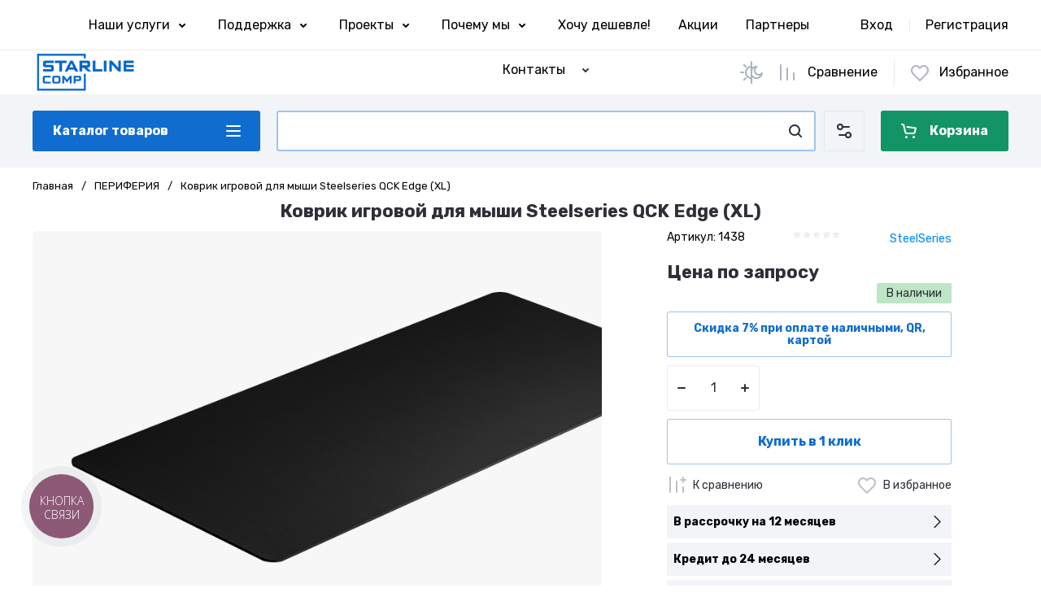

--- FILE ---
content_type: text/html; charset=utf-8
request_url: https://starlinecomp.kz/magazin/product/steelseries-qck-edge-xl/
body_size: 66315
content:
<!doctype html>
<html lang="ru">

<head>
<meta charset="utf-8">
	<meta name="robots" content="all">
<link rel="preload" href="/g/libs/jquery/2.2.4/jquery-2.2.4.min.js" as="script">
<title>Коврик игровой для мыши Steelseries QCK Edge (XL) купить недорого в рассрочку 0.0.12 с доставкой в магазине StarlineСomp ➤ Алматы, Казахстан</title>
<!-- assets.top -->

<link rel="icon" href="/favicon.svg" type="image/svg+xml">
	<link rel="apple-touch-icon" href="/thumb/2/LWXycLAsrYVHUeczKuvz_w/r/favicon.png">
	<link rel="apple-touch-icon" sizes="57x57" href="/thumb/2/cSiQoKjZkTMIo0ziQoXd3Q/57c57/favicon.png">
	<link rel="apple-touch-icon" sizes="60x60" href="/thumb/2/ADHYAP_QOPaTX7kCwZk1yQ/60c60/favicon.png">
	<link rel="apple-touch-icon" sizes="72x72" href="/thumb/2/NUeGOwT7ccqi0vKCk5c7CQ/72c72/favicon.png">
	<link rel="apple-touch-icon" sizes="76x76" href="/thumb/2/hXphuvuCGMlCNmPwtBK8JQ/76c76/favicon.png">
	<link rel="apple-touch-icon" sizes="114x114" href="/thumb/2/eu_DCr8HaH-4Fl9Q5T1Yug/114c114/favicon.png">
	<link rel="apple-touch-icon" sizes="120x120" href="/thumb/2/3MmgBXK7FEpfGfzqoDIQig/120c120/favicon.png">
	<link rel="apple-touch-icon" sizes="144x144" href="/thumb/2/j9LDtrtN_JRbLahuwp6tEA/144c144/favicon.png">
	<link rel="apple-touch-icon" sizes="152x152" href="/thumb/2/hJpSN6oEQd3e9064W7B_Jg/152c152/favicon.png">
	<link rel="apple-touch-icon" sizes="180x180" href="/thumb/2/f_vyPxiafrQ-f6zkloMaLQ/180c180/favicon.png">
	
	<meta name="msapplication-TileImage" content="/thumb/2/bmMZwZpxmRExzY98ed18Wg/c/favicon.png">
	<meta name="msapplication-square70x70logo" content="/thumb/2/u4ZCgXlIt0M0m6gZuZtRyQ/70c70/favicon.png">
	<meta name="msapplication-square150x150logo" content="/thumb/2/foNNC3kvbPYBac4AKEENng/150c150/favicon.png">
	<meta name="msapplication-wide310x150logo" content="/thumb/2/4xXaTyEaqfQGm4mLgRUUfg/310c150/favicon.png">
	<meta name="msapplication-square310x310logo" content="/thumb/2/rmdEXcb0zBLSx3J7TTuAiw/310c310/favicon.png">


<script src="/shared/s3/js/lang/ru.js" ></script>
<script src="/g/s3/js/common.min.js" ></script>
<script src="/g/libs/jquery/2.2.4/jquery-2.2.4.min.js" ></script>
<link rel="stylesheet" type="text/css" href="/g/basestyle/1.0.1/user/user.css">
<link rel="stylesheet" type="text/css" href="/g/basestyle/1.0.1/user/user.gray.css">
<meta property="og:title" content="Коврик игровой для мыши Steelseries QCK Edge (XL)">
<meta name="twitter:title" content="Коврик игровой для мыши Steelseries QCK Edge (XL)">
<meta property="og:description" content="Купить Коврик игровой для мыши Steelseries QCK Edge (XL) недорого&amp;#x1f4b8; в рассрочку✅ в магазине StarlineСomp &amp;#x1f51d; гарантия до 3х лет &amp;#x1f6e0; лучшие цены&amp;#x1f525; Доставка в Алматы и по всему Казахстану✈️. &amp;#x1f4de; +7-700-211-92-92">
<meta name="twitter:description" content="Купить Коврик игровой для мыши Steelseries QCK Edge (XL) недорого&amp;#x1f4b8; в рассрочку✅ в магазине StarlineСomp &amp;#x1f51d; гарантия до 3х лет &amp;#x1f6e0; лучшие цены&amp;#x1f525; Доставка в Алматы и по всему Казахстану✈️. &amp;#x1f4de; +7-700-211-92-92">
<meta property="og:image" content="https://starlinecomp.kz/thumb/2/krfLBcpB1MOcK_unAgws0w/350r350/d/qck_3xl_buyimg_03png_1920x1080_crop-fit_optimize_subsampling-2.png">
<meta name="twitter:image" content="https://starlinecomp.kz/thumb/2/krfLBcpB1MOcK_unAgws0w/350r350/d/qck_3xl_buyimg_03png_1920x1080_crop-fit_optimize_subsampling-2.png">
<meta property="og:image:type" content="image/png">
<meta property="og:image:width" content="350">
<meta property="og:image:height" content="350">
<meta property="og:type" content="website">
<meta property="og:url" content="https://starlinecomp.kz/magazin/product/steelseries-qck-edge-xl">
<meta property="og:site_name" content="STARLINECOMP">
<meta name="twitter:card" content="summary">
<!-- /assets.top -->

<meta name="description" content="Купить Коврик игровой для мыши Steelseries QCK Edge (XL) выгодно&#x1f4b0; в рассрочку 0.0.24✅ в магазине &#x1f539;StarlineСomp&#x1f539; гарантия до 3х лет &#x1f6e0;WIn 10-11&#x1f4bf; лучшие цены&#x1f525; Доставка по всему Казахстану✈️. &#x1f4de; +7-700-211-92-92">
<meta name="keywords" content="Коврик игровой для мыши Steelseries QCK Edge (XL), ПЕРИФЕРИЯ, купить, магазин компьютерной техники, интернет-магазин, недорого, доставка, цена, Starlinecomp, Алматы, Казахстан">
<meta name="SKYPE_TOOLBAR" content="SKYPE_TOOLBAR_PARSER_COMPATIBLE">
<meta name="viewport" content="width=device-width, initial-scale=1.0, maximum-scale=1.0, user-scalable=no">
<meta name="format-detection" content="telephone=no">





			<link rel="preload" as="image" href="/thumb/2/OCSyJ3pPu5FTB825Ky0MeA/750r750/d/qck_3xl_buyimg_03png_1920x1080_crop-fit_optimize_subsampling-2.png" />

<link rel="preload" href="/g/shop2v2/default/js/shop2v2-plugins.js" as="script">
<link rel="preload" href="/g/shop2v2/default/js/shop2.2.min.js" as="script">

<link rel="preconnect" href="https://fonts.googleapis.com">
<link rel="preconnect" href="https://fonts.gstatic.com" crossorigin>






	
	<script type="text/javascript" src="/g/shop2v2/default/js/shop2v2-plugins.js"></script>

	<script type="text/javascript" src="/g/shop2v2/default/js/shop2.2.min.js"></script>


	<script src="/g/templates/shop2/2.130.2/default-3/js/paginationscroll.js"></script>

<script type="text/javascript">shop2.init({"productRefs": {"574856805":{"razmer":{"28987805":["633829605"]},"material":{"28987605":["633829605"]}}},"apiHash": {"getPromoProducts":"09748e05231561109d71839d2a7d1dbe","getSearchMatches":"b4f87969991b9b72a462ba92458fa792","getFolderCustomFields":"81c27ac4747f1f0826bb123a53108cea","getProductListItem":"a040bdeb65b5332a68b29258a0615a8e","cartAddItem":"ffdf73d39a7ca3bb2608c4c6c92f206b","cartRemoveItem":"f1bea9c964354345a2e4b155547190b6","cartUpdate":"dd7e834b033dcd3095c503f944750b88","cartRemoveCoupon":"d2e0578f5c63e5572af1676ca41989a4","cartAddCoupon":"ebf644aca2907e04dafd004f4c214841","deliveryCalc":"22e3d2cfd13f41e9702b415ebe9dae1b","printOrder":"637df1b6047bfddbd59b6b5ee0b39adb","cancelOrder":"5fca706d03aee4756e44ec2a29015faa","cancelOrderNotify":"f3903456612ff11d9d9fefeadcc2bf55","repeatOrder":"6ec1206186bdd7340527cba8a1397c9e","paymentMethods":"31a6fda2f18d53f0b738df9344f80998","compare":"bd8148a6a174873cde629ee96e28661b"},"hash": null,"verId": 4130083,"mode": "product","step": "","uri": "/magazin","IMAGES_DIR": "/d/","my": {"gr_orders_shop2_btn":true,"show_product_unit":false,"gr_promo_actions":true,"gr_show_price_in_pricelist":true,"gr_selected_theme":7,"gr_schema_org":true,"gr_thumbs_height":"350","gr_thumbs_width":"350","gr_info_form":true,"gr_cart_question":true,"gr_compare_icons":true,"gr_favorite":true,"gr_collections_lazy":true,"gr_main_blocks_lazy":true,"gr_product_share_lazy":true,"gr_main_blocks_ajax":false,"gr_popup_compare":true,"gr_responsive_tabs_2":true,"gr_select_wrapper":true,"new_alias":"\u041d\u043e\u0432\u0438\u043d\u043a\u0430","special_alias":"\u0410\u043a\u0446\u0438\u044f","buy_alias":"\u0412 \u043a\u043e\u0440\u0437\u0438\u043d\u0443","buy_mod":true,"buy_kind":true,"on_shop2_btn":true,"show_sections":true,"lazy_load_subpages":true,"gr_amount_flag":true,"gr_collections_one_click":true,"gr_collections_columns_class":true,"gr_collections_params":false,"gr_collections_compare":true,"gr_collections_amount":true,"gr_collections_vendor":true,"gr_product_list_titles":true,"gr_product_list_title":true,"gr_product_list_price":true,"gr_product_list_amount":true,"gr_images_size":true,"gr_images_view":true,"gr_images_lazy_load":true,"gr_sliders_autoplay":true,"gr_one_click_btn":"\u041a\u0443\u043f\u0438\u0442\u044c \u0432 1 \u043a\u043b\u0438\u043a","gr_amount_min_top":true,"gr_options_more_btn":"\u041f\u0430\u0440\u0430\u043c\u0435\u0442\u0440\u044b","gr_product_print":true,"gr_product_options_more_btn":"\u0412\u0441\u0435 \u043f\u0430\u0440\u0430\u043c\u0435\u0442\u0440\u044b","gr_product_nav_prev":"\u041f\u0440\u0435\u0434\u044b\u0434\u0443\u0449\u0438\u0439","gr_product_nav_next":"\u0421\u043b\u0435\u0434\u0443\u044e\u0449\u0438\u0439","gr_product_quick_view":true,"gr_product_columns_class":true,"gr_product_item_wrap":true,"gr_product_list_main":true,"gr_thumbs_vendor":true,"gr_thumbs_one_click":true,"gr_cart_info_in_total":true,"gr_cart_preview_icons":true,"gr_cart_preview_text":true,"gr_cart_titles":true,"gr_cart_show_discount_sum":true,"gr_cart_show_discounts_applied":true,"gr_cart_auth_remodal":true,"gr_cart_coupon_remodal":false,"gr_cart_coupon_placeholder":"\u041f\u0440\u043e\u043c\u043e\u043a\u043e\u0434","gr_coupon_popup_btn":"\u041f\u0440\u0438\u043c\u0435\u043d\u0438\u0442\u044c \u043a\u0443\u043f\u043e\u043d","gr_cart_options_more_btn":"\u041f\u0430\u0440\u0430\u043c\u0435\u0442\u0440\u044b","gr_cart_registration_title":"\u041a\u0443\u043f\u0438\u0442\u044c \u0431\u0435\u0437 \u0440\u0435\u0433\u0438\u0441\u0442\u0440\u0430\u0446\u0438\u0438","gr_filter_remodal_btn":"\u0424\u0438\u043b\u044c\u0442\u0440","gr_filter_reset_text":"\u0421\u0431\u0440\u043e\u0441\u0438\u0442\u044c","gr_filter_header":"\u0424\u0438\u043b\u044c\u0442\u0440 \u043f\u043e\u0434\u0431\u043e\u0440\u0430","gr_sorting_no_filter":true,"gr_filter_max_count":5,"gr_filter_remodal":false,"gr_filter_unwrap_sorting":false,"gr_filter_go_result":true,"gr_filter_color_btn":true,"gr_filter_placeholders":true,"gr_filter_range_slider":false,"gr_login_form_placeholder":true,"gr_search_placeholder":"\u041d\u0430\u0439\u0442\u0438 \u0442\u043e\u0432\u0430\u0440","gr_search_form_title":"\u041f\u043e\u0434\u0431\u043e\u0440 \u043f\u043e \u043f\u0430\u0440\u0430\u043c\u0435\u0442\u0440\u0430\u043c","gr_search_form_range_slider":false,"gr_sorting_title":"\u0421\u043e\u0440\u0442\u0438\u0440\u043e\u0432\u0430\u0442\u044c","gr_sorting_default":"\u041f\u043e \u0443\u043c\u043e\u043b\u0447\u0430\u043d\u0438\u044e","gr_sorting_item_default":"\u041f\u043e \u0443\u043c\u043e\u043b\u0447\u0430\u043d\u0438\u044e","gr_sorting_by_price_desc":"\u0426\u0435\u043d\u0430 - \u0443\u0431\u044b\u0432\u0430\u043d\u0438\u0435","gr_sorting_by_price_asc":"\u0426\u0435\u043d\u0430 - \u0432\u043e\u0437\u0440\u0430\u0441\u0442\u0430\u043d\u0438\u0435","gr_sorting_by_name_desc":"\u041d\u0430\u0437\u0432\u0430\u043d\u0438\u0435 - \u042f-\u0410","gr_sorting_by_name_asc":"\u041d\u0430\u0437\u0432\u0430\u043d\u0438\u0435 - \u0410-\u042f","gr_compare_head_assets_version":"global:shop2.2.130-24-compare-head-custom-assets.tpl","gr_compare_body_assets_version":"global:shop2.2.130-24-compare-body-custom-assets.tpl","hide_in_search":["new","special"],"gr_local_theme":true},"shop2_cart_order_payments": 6,"cf_margin_price_enabled": 0,"buy_one_click_api_url": "/-/x-api/v1/public/?method=form/postform&param[form_id]=59725505&param[tpl]=global:shop2.form.minimal.tpl&param[hide_title]=0&param[placeholdered_fields]=0","maps_yandex_key":"","maps_google_key":""});shop2.facets.enabled = true;</script>

	<style>
		*{box-sizing:border-box;-webkit-locale:auto;-webkit-tap-highlight-color:transparent}body{margin:0}body,html{height:100%;min-width:320px;-ms-text-size-adjust:100%;-webkit-text-size-adjust:100%}html{font-size:17px}body{position:relative;min-width:320px;text-align:left;color:var(--on_gr_bg_sec_text_8);background:var(--gr_bg);font-family:var(--font1);font-weight:var(--font1_400);line-height:1.5} .gr_hide_onload *::after, .gr_hide_onload *::before {transition: none !important;}.gr_hide_onload *{transition:none!important}.gr_lazy_load_block>*{display:none!important}.gr-cart-popup-btn{position:relative}.gr-btn-1,.gr-btn-2,.gr-btn-3,.gr-btn-4,.gr-btn-style,.gr-icon-btn-1,.gr-icon-btn-2,.gr-icon-btn-3,.gr-icon-btn-4,.timer-block__btn a{position:relative;z-index:1;display:inline-flex;align-items:center;justify-content:center;height:auto;min-height:auto;padding:0;background:0 0;border:none;outline:0;cursor:pointer;text-align:center;text-decoration:none;-moz-appearance:none;-webkit-appearance:none;background-clip:border-box}.gr-icon-btn-1,.gr-icon-btn-2,.gr-icon-btn-3,.gr-icon-btn-4,.timer-block__close{font-size:0}.timer-block__btn a{font-size:16px;line-height:1.125;padding:16px 25px}@media all and (max-width:767px){.timer-block__btn a{font-size:16px;line-height:1.125;padding:12px 20px}}.block_padding{padding:0 50px}@media (max-width:1420px){.block_padding{padding:0 40px}}@media (max-width:1023px){.block_padding{padding:0 20px}}.block_width{margin:0 auto;max-width:1300px}.dynamic_width .block_width:not(.site-slider__inner){max-width:1920px}@media (min-width:1601px){.dynamic_width .block_padding{padding:0 90px}}.gr_hide_onload .burger-block{display:none}.hideOverflow{white-space:nowrap;overflow:hidden}.has_slider_block .tns-outer{position:relative}.has_slider_block .tns-nav{margin:30px 0 0}@media (max-width:1260px){.has_slider_block .tns-nav{margin-top:25px}}@media (max-width:639px){.has_slider_block .tns-nav{margin-top:20px}}.has_slider_block .tns-controls{position:absolute;z-index:2;top:50%;left:-25px;right:-25px;margin-top:-25px;display:flex;align-items:center;pointer-events:none;justify-content:space-between}.has_slider_block .tns-controls button{pointer-events:auto}.site__wrapper{min-height:100%;margin:auto;display:flex;flex-direction:column}.tns-lazy-img{opacity:1}.tns-slider{margin-left:auto;margin-right:auto}.gr-svg-icon{width:30px;height:30px}.gr-svg-icon.gr_big_icon,.gr-svg-icon.gr_small_icon{display:none}.gr-svg-icon.gr_small_icon{width:20px;height:20px}.gr-svg-icon.gr_big_icon{width:40px;height:40px}.hide_search_popup{display: none;}
		
		.tns-outer{padding:0!important}.tns-outer [hidden]{display:none!important}.tns-outer [aria-controls],.tns-outer [data-action]{cursor:pointer}.tns-slider>.tns-item{-webkit-box-sizing:border-box;-moz-box-sizing:border-box;box-sizing:border-box}.tns-horizontal.tns-subpixel{white-space:nowrap}.tns-horizontal.tns-subpixel>.tns-item{display:inline-block;vertical-align:top;white-space:normal}.tns-horizontal.tns-no-subpixel:after{content:'';display:table;clear:both}.tns-horizontal.tns-no-subpixel>.tns-item{float:left}.tns-horizontal.tns-carousel.tns-no-subpixel>.tns-item{margin-right:-100%}.tns-no-calc{position:relative;left:0}.tns-gallery{position:relative;left:0;min-height:1px}.tns-gallery>.tns-item{position:absolute;left:-100%}.tns-gallery>.tns-slide-active{position:relative;left:auto!important}.tns-autowidth{display:inline-block}.tns-lazy-img{opacity:.6}.tns-lazy-img.tns-complete{opacity:1}.tns-ovh{overflow:hidden}.tns-visually-hidden{position:absolute;left:-10000em}.tns-transparent{opacity:0;visibility:hidden}.tns-fadeIn{opacity:1;z-index:0}.tns-fadeOut,.tns-normal{opacity:0;z-index:-1}.tns-vpfix{white-space:nowrap}.tns-vpfix>div,.tns-vpfix>li{display:inline-block}.tns-t-subp2{margin:0 auto;width:310px;position:relative;height:10px;overflow:hidden}.tns-t-ct{width:2333.3333333%;width:-webkit-calc(100% * 70 / 3);width:-moz-calc(100% * 70 / 3);width:calc(100% * 70 / 3);position:absolute;right:0}.tns-t-ct:after{content:'';display:table;clear:both}.tns-t-ct>div{width:1.4285714%;width:-webkit-calc(100% / 70);width:-moz-calc(100% / 70);width:calc(100% / 70);height:10px;float:left}.remodal,[data-remodal-id]{display:none}.remodal-overlay{display:none}html{font-family:sans-serif;-ms-text-size-adjust:100%;-webkit-text-size-adjust:100%;overflow-y:scroll}body{margin:0}.hide{display:none !important}.overflowHidden{overflow:hidden}ins{text-decoration:none}.menu-default,.menu-default li,.menu-default ul{padding:0;margin:0;list-style:none}.table-wrapper,img,object,object embed,textarea{max-width:100%}.table-wrapper{overflow:auto}img{height:auto}table img{max-width:none}
		
		.site-header .header-cart .gr-cart-preview-title,.site-header .header-cart .gr-cart-total-amount,.site-header .header-contacts__number,.site-header .header-contacts__text-btn,.site-header .header-info__name,.site-header .header-shop-add .header-favorite .favorite-count{font-family:var(--font2);font-weight:var(--font2_700)}.site-header{flex:none}.site-header .header-navigation__inner{display:flex;flex-wrap:wrap}.site-header .header-menu{position:relative;z-index:15;width:calc(100% - 210px)}.site-header .header-menu .menu-top{font-size:0}.site-header .header-menu .menu-top .menu-back,.site-header .header-menu .menu-top .menu-parent{display:none}.site-header .header-menu .menu-top>li{position:relative;white-space:normal;padding:0 17px;vertical-align:top;display:inline-block}.site-header .header-menu .menu-top>li:first-child{padding-left:0}.site-header .header-menu .menu-top>li.row-menu-btn>a{height:62px;display:flex;align-items:center}.site-header .header-menu .menu-top>li.row-menu-btn>a>svg{margin:auto;display:block;width:20px;height:20px}.site-header .header-menu .menu-top>li.has>a{padding-right:25px}.site-header .header-menu .menu-top>li>a{position:relative;display:block;font-size:16px;line-height:62px;text-decoration:none}.site-header .header-menu .menu-top>li>a i{position:absolute;top:50%;right:0;font-size:0;transform:translateY(-50%)}.site-header .header-menu .menu-top>li>a svg{display:block;width:20px;height:20px}.site-header .header-menu .menu-top>li ul{display:none}.site-header .header-cabinet{width:210px;display:flex;align-items:center;justify-content:flex-end}.site-header .header-cabinet .login-form-btn{padding-right:20px;font-size:16px;line-height:62px;cursor:pointer}.site-header .header-cabinet .login-form-btn.user_name{padding-right:0}.site-header .header-cabinet a{cursor:pointer;padding-left:20px;font-size:16px;line-height:62px;text-decoration:none;position:relative}.site-header .header-cabinet a:before{position:absolute;content:'';left:0;top:50%;height:16px;margin-top:-8px;width:1px}.site-header .header-main__inner{display:flex;flex-wrap:wrap;align-items:center;padding:35px 0}.site-header .header-main__left{width:40%;padding-right:20px}.site-header .header-main__center{width:26%}.site-header .header-main__right{width:34%}.site-header .header-info{display:flex;flex-wrap:wrap;align-items:center}.site-header .header-contacts,.site-header .header-info__logo a{vertical-align:top;display:inline-block}.site-header .header-info.logo_top{flex-direction:column;align-items:flex-start}.site-header .header-info.logo_top .header-info__logo{margin:0}.site-header .header-info.logo_top .header-info__logo+.header-info__body{margin:10px 0 0}.site-header .header-info__logo{font-size:0;flex:0 0 auto;margin-right:25px}.site-header .header-info__name{font-size:30px;line-height:1}.site-header .header-info__name a{text-decoration:none}.site-header .header-info__name+.header-info__desc{margin-top:6px}.site-header .header-info__desc{font-size:16px;line-height:1.15}.site-header .header-contacts{text-align:left;position:relative}.site-header .header-contacts.has_popup_btn{padding-right:40px}.site-header .header-contacts__container{display:flex;flex-wrap:wrap;align-items:flex-end;max-width:300px}.site-header .header-contacts__container-left{margin-right:13px;display:flex;align-items:center;flex:0 0 auto}.site-header .header-contacts__container-right{flex:0 1 auto}.site-header .header-contacts__note{font-size:16px;line-height:1.15;padding-bottom:8px}.site-header .header-contacts__number{font-size:22px;line-height:1.1;margin:2px 0}.site-header .header-contacts__number a{text-decoration:none}.site-header .header-contacts__link{font-size:0;margin:0 2px;text-decoration:none}.site-header .header-contacts__link:first-child{margin-left:0}.site-header .header-contacts__text-btn{cursor:pointer;font-size:17px;line-height:30px;display:inline-flex;align-items:center}.site-header .header-contacts__text-btn span{padding-right:10px}.site-header .header-contacts__text-btn ins{width:30px;height:30px;display:inline-flex;align-items:center}.site-header .header-contacts__text-btn svg{width:20px;height:20px;margin:auto}.site-header .header-contacts__icon{position:absolute;bottom:0;right:0;width:30px;height:30px;cursor:pointer;display:flex;align-items:center}.site-header .header-contacts__icon svg{width:20px;height:20px;margin:auto}.site-header .header-shop-add{display:flex;align-items:center;justify-content:flex-end}.site-header .header-shop-add__delimetr{height:30px;width:1px;margin:0 20px}.site-header .header-shop-add .header-compare a{display:block;font-size:16px;line-height:30px;text-decoration:none}.site-header .header-shop-add .header-compare a:not(.active){pointer-events:none}.site-header .header-shop-add .header-compare a span{display:inline-flex}.site-header .header-shop-add .header-compare a span i{left:-5px}.site-header .header-shop-add .header-compare a.active .gr-compare-btn-amount{display:block}.site-header .header-shop-add .header-compare .gr-compare-btn-amount{display:none;margin-left:15px;width:30px;height:30px;font-size:13px;font-family:var(--font2);font-weight:var(--font2_700);line-height:30px;text-align:center}.site-header .header-shop-add .header-favorite .favorite-block.is-null{pointer-events:none}.site-header .header-shop-add .header-favorite .favorite-block.is-null .favorite-count{display:none}.site-header .header-shop-add .header-favorite a{display:block;font-size:16px;line-height:30px;text-decoration:none}.site-header .header-shop-add .header-favorite a span{display:inline-flex}.site-header .header-shop-add .header-favorite a span i{left:-4px}.site-header .header-shop-add .header-favorite a.active .gr-compare-btn-amount{display:block}.site-header .header-shop-add .header-favorite .favorite-count{margin-left:15px;width:30px;height:30px;font-size:13px;line-height:30px;text-align:center}.site-header .header-panel{min-height:90px}.site-header .header-panel.fixed_header_panel .header-panel__container{position:fixed;top:0;left:0;right:0;z-index:20}.site-header .header-panel__inner{padding:20px 0;display:flex;align-items:center}.site-header .header-folders{width:280px;margin-right:20px}.site-header .header-burger-btn{display:none;padding:0;height:50px;width:50px}.site-header .header-burger-btn i{position:absolute;top:0;left:0;right:0;bottom:0;display:inline-flex;align-items:center}.site-header .header-burger-btn svg{margin:auto;width:20px;height:20px}.site-header .header-folders-btn{width:100%;height:50px}.site-header .header-folders-btn span{width:100%;text-align:left}.site-header .header-folders-btn i{right:-7px;display:inline-flex;align-items:center}.site-header .header-folders-btn svg{margin:auto;width:20px;height:20px}.site-header .header-search{position:relative;height:50px;flex:1 1 auto}.site-header .header-search .search-block{position:relative;display:flex;align-items:center;width:calc(100% - 50px - 10px)}.site-header .header-search .search-block__input{width:100%;height:50px;padding:0 15px 0 50px;outline:0;-webkit-appearance:none;-moz-appearance:none;border:none}.site-header .header-search .search-block__btn{position:absolute;top:0;right:-50px;width:50px;height:50px;padding:0;border:none;outline:0;-webkit-appearance:none;-moz-appearance:none;border-radius:0}.site-header .header-cart .gr-cart-popup-btn:not(.pointer_events_none) .gr-cart-preview-body,.site-header .header-cart .gr-cart-preview-link.active .gr-cart-preview-body{padding-left:calc(35px + 30px + 10px)}.site-header .header-search .search-block__btn span{position:absolute;top:0;left:0;right:0;bottom:0;font-size:0;display:inline-flex;align-items:center}.site-header .header-search .search-block__btn i{font-size:0;margin:auto}.site-header .header-search .search-block__btn i svg{display:none}.site-header .header-search .search-block__btn i svg.gr_small_icon{display:block}.site-header .header-search .search-form-btn{position:absolute;z-index:11;top:0;right:0;width:50px;height:50px;cursor:pointer;display:inline-flex;align-items:center}.site-header .header-search .search-form-btn svg{width:20px;height:20px;margin:auto}.site-header .header-cart .gr-cart-popup-btn,.site-header .header-cart .gr-cart-preview-link{width:100%}.site-header .header-cart{min-width:150px;height:50px;margin-left:20px;flex:0 1 auto}.site-header .header-cart .gr-cart-popup-btn.cart_page_popup_btn,.site-header .header-cart .gr-cart-popup-btn.pointer_events_none{pointer-events:none}.site-header .header-cart .gr-cart-popup-btn:not(.pointer_events_none) .gr-cart-total-amount{display:block}.site-header .header-cart .gr-cart-popup-btn .gr-cart-total-amount,.site-header .header-cart .gr-cart-popup-btn .gr-cart-total-sum{display:none}.site-header .header-cart .gr-cart-preview-link:not(.active){pointer-events:none}.site-header .header-cart .gr-cart-preview-link.active .gr-cart-total-amount{display:block}.site-header .header-cart .gr-cart-preview-link .gr-cart-total-amount,.site-header .header-cart .gr-cart-preview-link .gr-cart-total-sum,.site-header .header-cart svg{display:none}.site-header .header-cart .gr-cart-preview-body{position:relative;padding-left:35px}.site-header .header-cart .gr-cart-preview-title{font-size:16px;line-height:1.125}.site-header .header-cart .gr-cart-total-amount{position:absolute;top:50%;left:35px;transform:translateY(-50%);min-width:30px;padding:0 2px;height:30px;font-size:13px;line-height:30px;text-align:center}.site-header .header-cart i{position:absolute;top:50%;left:0;font-size:0;transform:translateY(-50%)}.site-header .header-cart svg.gr_small_icon{display:block}.dynamic_width .block_width:not(.site-slider__inner){max-width:1920px}.has_slider_block .tns-outer{position:relative}.has_slider_block .tns-nav{margin:30px 0 0}.has_slider_block .tns-controls{position:absolute;z-index:2;top:50%;left:-25px;right:-25px;margin-top:-25px;display:flex;align-items:center;pointer-events:none;justify-content:space-between}.has_slider_block .tns-controls button{pointer-events:auto}@media (min-width:1601px){.dynamic_width .block_padding{padding:0 90px}}@media (max-width:1260px){.site-header__inner{display:flex;flex-direction:column}.site-header .header-main__right,.site-header .header-navigation{display:none}.site-header .header-main,.site-header .header-main.header_main_inner{border-bottom:1px solid var(--on_gr_bg_border_4)}.site-header .header-main__left{width:50%}.site-header .header-main__center{width:50%;text-align:right}.site-header .header-info__name{font-size:28px}.site-header .header-contacts.has_popup_btn{padding-right:30px}.site-header .header-contacts__icon{right:-10px}.site-header .header-panel{order:-1;min-height:70px}.site-header .header-panel__container{padding:0 20px}.site-header .header-panel__inner{padding:10px 0}.site-header .header-folders{width:50px}.site-header .header-burger-btn{display:block}.site-header .header-folders-btn{display:none}.has_slider_block .tns-nav{margin-top:25px}}@media (max-width:1023px){.site-header .header-main__inner{padding:30px 0}.site-header .header-info__logo{margin-right:20px}.site-header .header-info__name{font-size:26px}.site-header .header-contacts__container-left{margin-right:10px}.site-header .header-contacts__container-right{margin-bottom:2px}.site-header .header-contacts__number{font-size:20px}}@media (max-width:767px){.site-header .header-info.logo_top .header-info__logo+.header-info__body{margin:5px 0 0}.site-header .header-info__logo{margin-right:0}.site-header .header-main__left{padding-right:0;width:100%;text-align:center}.site-header .header-main__left+.header-main__center{margin-top:10px}.site-header .header-main__center{width:100%;text-align:center}.site-header .header-info{display:block}.site-header .header-info.logo_top{align-items:center}.site-header .header-info.logo_top .header-info__body{text-align:center}.site-header .header-info__logo+.header-info__body{margin-top:15px;margin-left:0}.site-header .header-info__body{margin-left:0}}@media (max-width:639px){.site-header .header-main{border-bottom:none}.site-header .header-main__inner{padding:20px 0}.site-header .header-burger-btn:before,.site-header .header-cart .gr-cart-popup-btn:before,.site-header .header-cart .gr-cart-preview-link:before,.site-header .header-cart .gr-cart-preview-title,.site-header .header-contacts__note,.site-header .header-search .search-form-btn:before{display:none}.site-header .header-info__name{font-size:23px}.site-header .header-info__name+.header-info__desc{margin-top:4px}.site-header .header-contacts__icon{width:20px;height:20px;right:0;bottom:3px}.site-header .header-panel{min-height:54px}.site-header .header-panel__container{padding:0 5px}.site-header .header-panel__inner{padding:5px 0}.site-header .header-folders{margin-right:5px;width:44px}.site-header .header-burger-btn{width:44px;height:44px;border-radius:0}.site-header .header-search{height:44px}.site-header .header-search .search-block{width:100%}.site-header .header-search .search-block:before{position:absolute;content:'';top:0;bottom:0;width:1px;right:44px}.site-header .header-search .search-block__input{height:44px;font-size:16px;padding:0 45px 0 40px}.site-header .header-search .search-block__btn{top:2px;right: -40px;width:40px;height:40px}.site-header .header-search .search-form-btn{top:2px;right:2px;width:40px;height:40px;border-radius:0}.site-header .header-cart{width:44px;height:44px;min-width:44px;font-size:0;margin-left:5px;position: relative;}.site-header .header-cart .gr-cart-popup-btn{width:44px;height:44px;padding:0;font-size:0}.site-header .header-cart .gr-cart-popup-btn:not(.pointer_events_none) .gr-cart-preview-body{padding:0}.site-header .header-cart .gr-cart-preview-link{width:44px;height:44px;padding:0;font-size:0}.site-header .header-cart .gr-cart-preview-link.active .gr-cart-preview-body{padding:0}.site-header .header-cart .gr-cart-preview-body{position:absolute;top:0;left:0;right:0;bottom:0;padding:0}.site-header .header-cart .gr-cart-total-amount{z-index:2;top:7px;right:7px;left:auto;transform:none;height:15px;min-width:15px;font-size:10px;line-height:15px;border-radius:8px}.site-header .header-cart i{top:0;right:0;bottom:0;transform:none;display:flex;align-items:center;justify-content:flex-start}.site-header .header-cart svg{margin-left:10px}.has_slider_block .tns-nav{margin-top:20px}}@media all and (min-width: 1261px) {.site-header .header-main__center:not(.block_align_right){text-align: center;}.site-header .header-main__center.block_align_right{text-align: right;margin-left: auto;}}
	</style>



	
	
	
	<style>
	.timer-block{z-index:15;border-bottom:1px solid var(--on_gr_bg_border_4)}.timer-block.timer_bottom{position:fixed;left:0;right:0;bottom:0;z-index:1000;border:none}.timer-block.timer_inverse{border:none}.timer-block.timer_inverse .timer-block__date .gr-timer-delim{opacity:.5}.timer-block__inner{position:relative;min-height:80px;padding:0 30px}.timer-block__body{margin:0 auto;max-width:1024px;display:flex;justify-content:center;padding:15px 0}.timer-block__body.no_timer_block .timer-block__text{margin-right:0}.timer-block__close{position:absolute;right:15px;top:50%;transform:translateY(-50%)}.timer-block__close svg{display:none;width:20px;height:20px}.timer-block__close svg.gr_big_icon{width:30px;height:30px;display:block}.timer-block__close svg.gr_small_icon{display:none}.timer-block__left{margin-right:50px;flex:0 1 auto;display:flex;flex-direction:column}.timer-block__right{display:flex;align-items:center;justify-content:center;flex:0 1 auto}.timer-block__date{margin:auto 0;display:flex;align-items:center}.timer-block__date .gr-timer-elem .gr-timer-number{display:block;text-align:center;font-size:20px;line-height:50px;width:50px;height:50px}.timer-block__date .gr-timer-delim svg.gr_small_icon,.timer-block__date .gr-timer-elem em{display:none}.timer-block__date .gr-timer-delim{margin:0 4px;font-size:0;width:2px;height:12px;opacity:.2}.timer-block__date .gr-timer-delim svg{width:2px;height:12px}.timer-block__text{margin-right:auto}.timer-block__text+.timer-block__btn{margin-left:50px}.timer-block__title{font-size:16px;line-height:1.1;font-family:var(--font2);font-weight:var(--font2_700)}.timer-block__title+.timer-block__desc{padding-top:6px}.timer-block__desc{font-size:14px;line-height:1.2}.timer-block__btn{margin-left:auto;min-width:200px;max-width:200px;text-align:right}.timer-block__btn a{min-width:134px}@media (max-width:1260px){.timer-block__inner{padding:0 20px}.timer-block__body{max-width:100%;padding:15px 40px 15px 0}.timer-block__close{right:12px}.timer-block__left{margin-right:30px}.timer-block__text+.timer-block__btn{margin-left:30px}}@media (max-width:1023px){.timer-block__inner{min-height:0}.timer-block__body{flex-direction:column;padding:15px 0}.timer-block__close{top:15px;margin-top:0;transform:none}.timer-block__left{margin:0;align-items:center}.timer-block__left+.timer-block__right{margin-top:10px}.timer-block__btn a{min-width:160px}.timer-block__body.no_timer_block .timer-block__right{padding-top: 45px;}}@media (max-width:767px){.timer-block__close{top:0;right:0;width:46px;height:46px}.timer-block__close svg{display:block}.timer-block__close svg.gr_big_icon{display:none}.timer-block__right{flex-direction:column;padding-right:0;text-align:center}.timer-block__date .gr-timer-elem .gr-timer-number{width:40px;height:40px;line-height:40px;font-size:18px}.timer-block__text{width:100%;margin-right:0}.timer-block__text+.timer-block__btn{margin-left:0;margin-top:10px}.timer-block__btn{max-width:100%;width:auto;text-align:center}.timer-block__btn a{max-width:100%;min-width:0}}@media (max-width:410px){.timer-block__body{padding:10px 0}.timer-block__btn,.timer-block__btn a{width:100%}}
	</style>
	


	

<!-- Google Tag Manager -->
<script>(function(w,d,s,l,i){w[l]=w[l]||[];w[l].push({'gtm.start':
new Date().getTime(),event:'gtm.js'});var f=d.getElementsByTagName(s)[0],
j=d.createElement(s),dl=l!='dataLayer'?'&l='+l:'';j.async=true;j.src=
'https://www.googletagmanager.com/gtm.js?id='+i+dl;f.parentNode.insertBefore(j,f);
})(window,document,'script','dataLayer','GTM-MXZZ9SP');</script>

<meta name="google-site-verification" content="IxvJSAJ2VI6XrbvM7O2mdkPG3miTs2EEyHgfhhfgc1U" />
<meta name="google-site-verification" content="4lH1kGYGkUqu5hD6yBpLE2vXFJLi6tgWniCIz2TvSw4" />
<!-- End Google Tag Manager -->
<meta name="yandex-verification" content="f6142e756279c092" />

<script type="text/javascript">
  (function(d, w, s) {
	var widgetHash = 'jt9bjr55xomn478doyog', ctw = d.createElement(s); ctw.type = 'text/javascript'; ctw.async = true;
	ctw.src = '//widgets.binotel.com/calltracking/widgets/'+ widgetHash +'.js';
	var sn = d.getElementsByTagName(s)[0]; sn.parentNode.insertBefore(ctw, sn);
  })(document, window, 'script');
</script>

<link rel="stylesheet" href="/t/v3606/images/css/addon_style.scss.css">
<link rel="stylesheet" href="/t/v3606/images/site.addons.scss.css">

</head>

<script>
	$(function(){
		
		/*$('.shop-folders li.has > a').on('click', function(e){
			e.preventDefault();
			e.stopPropagation();
			$(this).closest('.has').toggleClass('open');
			$(this).closest('.has').find('> a').toggleClass('s3-menu-allin-open');
			$(this).closest('.has').find('> ul').slideToggle();
		});*/
	
		$('.shop-folders li.has').each(function(){
			if ($(this).find('ul').length){
				$(this).prepend('<div class="arrbg"></div>');
			}
		});
	
		$('.arrbg').on('click', function(){
			$(this).closest('.has').toggleClass('open');
			$(this).closest('.has').find('> a').toggleClass('s3-menu-allin-open');
			$(this).closest('.has').find('> ul').slideToggle();
		});
	});
</script>
<style>
 	.shop-product-btn, .shop-product-btn.type-2,
	.site-header .header-cart .gr-cart-popup-btn,
	.site-black .site-header .header-cart .gr-cart-popup-btn { background-color: #139466 !important;}
</style>


<body class="site site688 sand">

	
		
	<div class="site__wrapper">
									
		<header class="site-header">
    <div class="site-header__inner">
    
        <div class="header-navigation block_padding">
            <div class="header-navigation__inner block_width">
            	                                	<div class="header-info__logo_new">
	            			                    <a href="https://starlinecomp.kz">	                        <img style="width:130px; max-width: 100%;" width="130" height="130" src="/thumb/2/_agyB4oi6KJM8jYjhwB63A/130c/d/starline-01.png" alt="" title="" />
	                    </a>	                </div>
                                                <div class="header-menu">
                    <div class="header-menu__inner hideOverflow">
                                                    <ul class="menu-default menu-top">
                                                                                            
                                                                            <li class="menu_f_l has">
                                            <a href="/nashi-uslugi">
                                                Наши услуги
                                                                                                    <i><svg class="gr-svg-icon"><use xlink:href="#icon_site_bottom_mini"></use></svg></i>
                                                                                            </a>
                                                            
                                                                                                                                                                                                                                                                        <ul>
                                                    <li class="menu-back">
                                                        <div class="menu-back__btn">
                                                            Назад
                                                            <i><svg class="gr-svg-icon"><use xlink:href="#icon_site_left_mini"></use></svg></i>
                                                        </div>
                                                    </li>
                                                    <li class="menu-parent">
                                                        <a href="/nashi-uslugi">
                                                            Наши услуги
                                                        </a>
                                                    </li>
                                                                                                        
                                                                            <li class="">
                                            <a href="/sborka-kompyutera-i-kabelmenedzhment">
                                                Сборка компьютера и кабельменеджмент
                                                                                            </a>
                                                            
                                                                                                                                                                                                                                                                        </li>
                                                                                                                                                
                                                                            <li class="">
                                            <a href="/ustanovka-po-i-nastrojka">
                                                Установка ПО и настройка
                                                                                            </a>
                                                            
                                                                                                                                                                                                                                                                        </li>
                                                                                                                                                
                                                                            <li class="">
                                            <a href="/kastomnoe-ohlazhdenie">
                                                Кастомное охлаждение
                                                                                            </a>
                                                            
                                                                                                                                                                                                                                                                        </li>
                                                                                                                                                
                                                                            <li class="">
                                            <a href="/modding-korpusa">
                                                Моддинг корпуса
                                                                                            </a>
                                                            
                                                                                                                                                                                                                                                                        </li>
                                                                                                                                                
                                                                            <li class="">
                                            <a href="/vinilografiya">
                                                Винилография
                                                                                            </a>
                                                            
                                                                                                                                                                                                                                                                        </li>
                                                                                                                                                
                                                                            <li class="">
                                            <a href="/pokraska">
                                                Покраска
                                                                                            </a>
                                                            
                                                                                                                                                                                                                                                                        </li>
                                                                                                                                                
                                                                            <li class="">
                                            <a href="/opletka-kabelej">
                                                Оплетка кабелей
                                                                                            </a>
                                                            
                                                                                                                                                                                                                                                                        </li>
                                                                                                                                                
                                                                            <li class="">
                                            <a href="/personalizaciya">
                                                Персонализация
                                                                                            </a>
                                                            
                                                                                                                                                                                                                                                                        </li>
                                                                                                                                                
                                                                            <li class="">
                                            <a href="/apgrejd-kompyutera">
                                                Апгрейд компьютера
                                                                                            </a>
                                                            
                                                                                                                                                                                                                                                                        </li>
                                                                                                                                                
                                                                            <li class="">
                                            <a href="/professionalnaya-chistka">
                                                Профессиональная чистка
                                                                                            </a>
                                                            
                                                                                                                                                                                                                                                                        </li>
                                                                                                </ul>
                                                </li>
                                                                                                                                                
                                                                            <li class="menu_f_l has">
                                            <a href="/podderzhka">
                                                Поддержка
                                                                                                    <i><svg class="gr-svg-icon"><use xlink:href="#icon_site_bottom_mini"></use></svg></i>
                                                                                            </a>
                                                            
                                                                                                                                                                                                                                                                        <ul>
                                                    <li class="menu-back">
                                                        <div class="menu-back__btn">
                                                            Назад
                                                            <i><svg class="gr-svg-icon"><use xlink:href="#icon_site_left_mini"></use></svg></i>
                                                        </div>
                                                    </li>
                                                    <li class="menu-parent">
                                                        <a href="/podderzhka">
                                                            Поддержка
                                                        </a>
                                                    </li>
                                                                                                        
                                                                            <li class="">
                                            <a href="/garantiya-i-servis">
                                                Гарантия и сервис
                                                                                            </a>
                                                            
                                                                                                                                                                                                                                                                        </li>
                                                                                                                                                
                                                                            <li class="">
                                            <a href="/rassrochka-i-kredit">
                                                Рассрочка и кредит
                                                                                            </a>
                                                            
                                                                                                                                                                                                                                                                        </li>
                                                                                                                                                
                                                                            <li class="">
                                            <a href="/dostavka-1">
                                                Доставка
                                                                                            </a>
                                                            
                                                                                                                                                                                                                                                                        </li>
                                                                                                                                                
                                                                            <li class="">
                                            <a href="/oplata-1">
                                                Оплата
                                                                                            </a>
                                                            
                                                                                                                                                                                                                                                                        </li>
                                                                                                                                                
                                                                            <li class="">
                                            <a href="/politika-vozvrata">
                                                Политика возврата
                                                                                            </a>
                                                            
                                                                                                                                                                                                                                                                        </li>
                                                                                                </ul>
                                                </li>
                                                                                                                                                
                                                                            <li class="menu_f_l has">
                                            <a href="/proekty-1">
                                                Проекты
                                                                                                    <i><svg class="gr-svg-icon"><use xlink:href="#icon_site_bottom_mini"></use></svg></i>
                                                                                            </a>
                                                            
                                                                                                                                                                                                                                                                        <ul>
                                                    <li class="menu-back">
                                                        <div class="menu-back__btn">
                                                            Назад
                                                            <i><svg class="gr-svg-icon"><use xlink:href="#icon_site_left_mini"></use></svg></i>
                                                        </div>
                                                    </li>
                                                    <li class="menu-parent">
                                                        <a href="/proekty-1">
                                                            Проекты
                                                        </a>
                                                    </li>
                                                                                                        
                                                                            <li class="">
                                            <a href="/eksklyuzivnye-proekty">
                                                Эксклюзивные проекты
                                                                                            </a>
                                                            
                                                                                                                                                                                                                                                                        </li>
                                                                                                                                                
                                                                            <li class="">
                                            <a href="/kompyuternye-kluby">
                                                Компьютерные клубы
                                                                                            </a>
                                                            
                                                                                                                                                                                                                                                                        </li>
                                                                                                                                                
                                                                            <li class="">
                                            <a href="/youtube">
                                                YOUTUBE
                                                                                            </a>
                                                            
                                                                                                                                                                                                                                                                        </li>
                                                                                                </ul>
                                                </li>
                                                                                                                                                
                                                                            <li class="menu_f_l has">
                                            <a href="/pochemu-my-2">
                                                Почему мы
                                                                                                    <i><svg class="gr-svg-icon"><use xlink:href="#icon_site_bottom_mini"></use></svg></i>
                                                                                            </a>
                                                            
                                                                                                                                                                                                                                                                        <ul>
                                                    <li class="menu-back">
                                                        <div class="menu-back__btn">
                                                            Назад
                                                            <i><svg class="gr-svg-icon"><use xlink:href="#icon_site_left_mini"></use></svg></i>
                                                        </div>
                                                    </li>
                                                    <li class="menu-parent">
                                                        <a href="/pochemu-my-2">
                                                            Почему мы
                                                        </a>
                                                    </li>
                                                                                                        
                                                                            <li class="">
                                            <a href="/nasha-komanda">
                                                Наша команда
                                                                                            </a>
                                                            
                                                                                                                                                                                                                                                                        </li>
                                                                                                                                                
                                                                            <li class="">
                                            <a href="/shourum">
                                                Шоурум
                                                                                            </a>
                                                            
                                                                                                                                                                                                                                                                        </li>
                                                                                                                                                
                                                                            <li class="">
                                            <a href="/proizvodstvo">
                                                Производство
                                                                                            </a>
                                                            
                                                                                                                                                                                                                                                                        </li>
                                                                                                                                                
                                                                            <li class="">
                                            <a href="/sertifikaty">
                                                Сертификаты
                                                                                            </a>
                                                            
                                                                                                                                                                                                                                                                        </li>
                                                                                                </ul>
                                                </li>
                                                                                                                                                
                                                                            <li class="menu_f_l">
                                            <a href="/hochu-deshevle">
                                                Хочу дешевле!
                                                                                            </a>
                                                            
                                                                                                                                                                                                                                                                        </li>
                                                                                                                                                
                                                                            <li class="menu_f_l">
                                            <a href="/akcii">
                                                Акции
                                                                                            </a>
                                                            
                                                                                                                                                                                                                                                                        </li>
                                                                                                                                                
                                                                            <li class="menu_f_l">
                                            <a href="/partnery">
                                                Партнеры
                                                                                            </a>
                                                            
                                                                                                                                                                            </li>
                            </ul>
                                                                        </div>
                </div>
                                				<div class="site_theme_bl">
											<a class="site_theme_bl_black" href="?black=1"><img src="/t/v3606/images/th_pic1.png" alt=""></a>
									</div>
				                <div class="header-cabinet">
                                            <div class="login-form-btn login_form_btn" data-remodal-target="login-form">
                            <span>Вход</span>
                        </div>
                        <a href="/users/register/">Регистрация</a>
                                    </div>
            </div>
        </div>

        <div class="header-main block_padding header_main_inner">
            <div class="header-main__inner block_width">
            	                <div class="header-main__left">
                                            <div class="header-info logo_top">

                            				
                                                        		                                <div class="header-info__logo">
	                                    <a href="https://starlinecomp.kz">	                                        <img style="width:130px; max-width: 100%;" width="130" height="130" src="/thumb/2/_agyB4oi6KJM8jYjhwB63A/130c/d/starline-01.png" srcset="/thumb/2/_agyB4oi6KJM8jYjhwB63A/130c/d/starline-01.png 1x,/thumb/2/JrdF25AiuZt_Hyr3sx9vgw/260c/d/starline-01.png 2x,/thumb/2/EdXzLnt8NMZyGLvOuCOdzg/390c/d/starline-01.png 3x" alt="" title="" />
	                                    </a>	                                </div>
	                                                        
                                                    </div>
                                    </div>

                <div class="header-main__center">

                                            <div class="header-contacts has_popup_btn">
                                                                                                                                        <div class="header-contacts__item" data-remodal-target="contacts-popup">
                                                                                            <div class="header-contacts__note">Контакты</div>
                                                                                                                                </div>
                                                                                                                            	                            	                                <div class="header-contacts__icon gr-icon-btn-3-style" data-remodal-target="contacts-popup">
	                                    <svg class="gr-svg-icon">
	                                        <use xlink:href="#icon_site_bottom_mini"></use>
	                                    </svg>
	                                </div>
	                                                                                </div>
                      
                    
                </div>

                <div class="header-main__right">
                	<div class="site_theme_bl">
                		                			<a class="site_theme_bl_black" href="?black=1"><img src="/t/v3606/images/th_pic1.png" alt=""></a>
                		                	</div>
                    <div class="header-shop-add">
                                                    <div class="header-compare" data-tooltip="Сравнение">
                                <a href="#" target="_blank" class="gr-btn-icon-left-2 gr-compare-btn gr_compare_btn" data-remodal-target="compare-preview-popup">
                                    <span>
                                        Сравнение
                                        <ins class="gr-compare-btn-amount">0</ins>
                                        <i>
                                            <svg class="gr-svg-icon">
                                                <use xlink:href="#icon_shop_compare"></use>
                                            </svg>
                                        </i>
                                    </span>
                                </a>
                            </div>
                                                                        	<div class="header-shop-add__delimetr">&nbsp;</div>
                                                                            <div class="header-favorite" data-tooltip="Избранное">
                                <div class="favorite-block not-user is-null">
                                    <a href="/magazin/favorites/" class="gr-btn-icon-left-2">
                                        <span>
                                            Избранное
                                            <ins class="favorite-count">0</ins>
                                            <i>
                                                <svg class="gr-svg-icon">
                                                    <use xlink:href="#icon_shop_favorite"></use>
                                                </svg>
                                            </i>
                                        </span>
                                    </a>
                                </div>
                            </div>
                                            </div>
                </div>
            </div>
        </div>

        <div class="header-panel">
            <div class="header-panel__container block_padding">
                <div class="header-panel__inner block_width">
                    <div class="header-folders">
                        <div class="header-burger-btn gr-btn-1" >
                            <span>
                                <i><svg class="gr-svg-icon"><use xlink:href="#icon_site_burger_small"></use></svg></i>
                            </span>
                        </div>
                        <div class="header-folders-btn gr-btn-1 gr-btn-icon-right-2" data-remodal-target="folders-popup">
                            <span>
                                                                    Каталог товаров
                                                                <i><svg class="gr-svg-icon"><use xlink:href="#icon_site_burger_small"></use></svg></i>
                            </span>
                        </div>
                    </div>
                    <div class="header-search">
                        							<div id="search-app-container">
								
<div id="search-app" class="hide_search_popup" v-on-clickaway="resetData">

	<form action="/magazin/search/" enctype="multipart/form-data" id="smart-search-block" class="search-block">
		<input type="hidden" name="gr_smart_search" value="1">
		<input autocomplete="off" v-bind:placeholder="placeholderValue" v-model="search_query" v-on:keyup="searchStart" type="text" name="search_text" class="search-block__input" id="smart-shop2-name">
		<button class="search-block__btn search_block_btn">
			<span>
				Найти
				<i>
					<svg class="gr-svg-icon">
					    <use xlink:href="#icon_shop_search_action"></use>
					</svg>
					<svg class="gr-svg-icon gr_small_icon">
					    <use xlink:href="#icon_shop_search_action_small"></use>
					</svg>
				</i>
			</span>
		</button>
	</form >
	<div id="search-result" class="custom-scroll scroll-width-thin scroll" v-if="(foundsProduct + foundsFolders + foundsVendors) > 0" v-cloak>
		<div class="search-result-top">
			<div class="search-result-left" v-if="foundsProduct > 0">
				<div class="result-products">
					<div class="products-search-title">Товары <span>{{foundsProduct}}</span></div>
					<div class="product-items">
						<div class="product-item" v-for='product in products'>
							<div class="product-image" v-if="product.image_url">
								<div class="product-image__container" :class="shop2SmartSearchSettings.shop2_img_size">
									<a v-bind:href="'/'+product.alias">
										<img v-if="shop2SmartSearchSettings.shop2_img_view" class="gr_image_contain" v-bind:src="product.image_url" v-bind:alt="product.name" v-bind:title="product.name">
										<img v-else v-bind:src="product.image_url" v-bind:alt="product.name" v-bind:title="product.name">
									</a>
								</div>
							</div>
							
							<div class="product-image no-image" v-else>
								<div class="product-image__container">
									<a v-bind:href="'/'+product.alias"></a>
								</div>
							</div>
							
							<div class="product-text">
								<div class="product-name"><a v-bind:href="'/'+product.alias">{{product.name}}</a></div>
								
								<div class="product-text-price" v-if="shop2SmartSearchSettings.shop2_price_on_request && product.price == 0">
									<div class="price"><span>{{shop2SmartSearchSettings.shop2_text_price_on_request}}</span></div>
								</div>
								<div class="product-text-price" v-else>
									<div class="price-old" v-if="product.price_old > 0"><strong>{{product.price_old}}</strong> <span>{{shop2SmartSearchSettings.shop2_currency}}</span></div>
									<div class="price"><strong>{{product.price}}</strong> <span>{{shop2SmartSearchSettings.shop2_currency}}</span></div>
								</div>
								
							</div>
						</div>
					</div>
				</div>
			</div>
			<div class="search-result-right" v-if="foundsFolders > 0 || foundsVendors > 0">
				<div class="result-folders" v-if="foundsFolders > 0">
					<div class="folders-search-title">Категории <span>{{foundsFolders}}</span></div>
					<div class="folder-items">
						<div class="folder-item" v-for="folder in foldersSearch">
							<a v-bind:href="'/'+folder.alias" class="found-folder"><span>{{folder.folder_name}}</span></a>
						</div>
					</div>
				</div>
				<div class="result-vendors" v-if="foundsVendors > 0">	
					<div class="vendors-search-title">Производители <span>{{foundsVendors}}</span></div>
					<div class="vendor-items">
						<div class="vendor-item" v-for="vendor in vendorsSearch">
							<a v-bind:href="vendor.alias" class="found-vendor"><span>{{vendor.name}}</span></a>
						</div>
					</div>
				</div>
			</div>
		</div>
		<div class="search-result-bottom">
			<span class="search-result-btn"><span>Все результаты</span></span>
		</div>
	</div>
</div>
							</div>
			            
                        <div class="gr-icon-btn-4-style search-form-btn search_form_btn" data-remodal-target="search-form">
                            <svg class="gr-svg-icon">
                                <use xlink:href="#icon_shop_adv_search_small"></use>
                            </svg>
                        </div>
                    </div>
                    	                    <div class="header-cart">
	                    		                    	
	                    																		
								<div class="pointer_events_none gr-cart-popup-btn" data-remodal-target="cart-preview-popup">
									<span class="gr-cart-preview-body">
					                	<span class="gr-cart-btn-title">Корзина</span>
					                	<span class="gr-cart-total-amount">0</span>
					                	<span class="gr-cart-total-sum"><ins>0</ins> <span>тенге</span></span>
					                	<i>
											<svg class="gr-svg-icon">
											    <use xlink:href="#icon_shop_cart"></use>
											</svg>
											<svg class="gr-svg-icon gr_small_icon">
											    <use xlink:href="#icon_shop_cart_small"></use>
											</svg>
										</i>
									</span>
				                </div>
				                
	                    		                    </div>
                                    </div>
            </div>
        </div>

    </div>
</header>		
				
				
			<link href="/g/templates/shop2/2.130.2/130-24/css/theme_product.scss.min.css" rel="preload" as="style">


<link href="/g/templates/shop2/2.130.2/default/css/shop2_less.css" rel="preload" as="style">
<link rel="stylesheet" href="/g/templates/shop2/2.130.2/default/css/shop2_less.css">

	<link rel="stylesheet" href="/g/templates/shop2/2.130.2/130-24/css/theme_product.scss.min.css">


<script src="/g/libs/jquery-cookie/1.4.0/jquery.cookie.js"></script>

<script>
	$(function(){
	
		$('.site_theme_bl a.site_theme_bl_write').on('click', function(e){
			e.preventDefault();
			e.stopPropagation();
			$.cookie('black', 0);
			$.cookie('write', 1);
			location.reload();
		});
		$('.site_theme_bl a.site_theme_bl_black').on('click', function(e){
			e.preventDefault();
			e.stopPropagation();
			$.cookie('write', 0);
			$.cookie('black', 1);
			location.reload();
		});
	})
</script>


		<link rel="stylesheet" href="/t/v3606/images/theme7/colors.css">

<link rel="preconnect" href="https://fonts.googleapis.com">
<link rel="preconnect" href="https://fonts.gstatic.com" crossorigin>
<link href="https://fonts.googleapis.com/css2?family=Rubik:wght@400;500;700;800&display=swap" rel="stylesheet">

<link rel="stylesheet" href="/t/v3606/images/css/site_addons.scss.css">



<link rel="preload" as="style" href="/g/templates/shop2/2.130.2/default/global/css/global_styles.css">
<link rel="stylesheet" href="/g/templates/shop2/2.130.2/default/global/css/global_styles.css">

 
			
			<style>:root {--gr_wrap_radius: 5px;--gr_inner_radius: 3px;--gr_medium_radius: 4px;--gr_small_radius: 2px;--gr_btn_radius: 3px;--gr_icon_btn_radius: 3px;--gr_form_radius: 3px;--gr_checkbox_radius: 3px;}</style>
		
	

<link rel="preload" as="script" href="/g/templates/shop2/2.130.2/130-24/js/plugins.js">			
						<div class="site-container">
			<div class="site-container__inner">

				<main class="site-main block_padding product_columns_4">
					<div class="site-main__inner block_width">

															<div  class="site-path"><a href="/">Главная</a><span class='site-path__separator'>/</span><a href="/magazin/folder/periferiya/">ПЕРИФЕРИЯ</a><span class='site-path__separator'>/</span>Коврик игровой для мыши Steelseries QCK Edge (XL)</div>													
																                    			<h1>Коврик игровой для мыши Steelseries QCK Edge (XL)</h1>
	                    			                        							
								
	<div class="shop2-cookies-disabled shop2-warning hide"></div>
	
	
		
				
				
											
						
																																																																																																																																																																																																																																																																																																																																																															
								
						
											
			
		
				
						    
    


	<div class="card-page">
	    <div class="card-page__top">
	        
	        	            <div class="card-nav">
	            <!--noindex-->
	                <a rel="nofollow" class="card-nav__btn" href="#" onclick="this['h'+'ref'] = '/magazin/product/steelseries-qck-edge-xl/prev/';">
	                    <span>
	                        Предыдущий
	                        <i>
	                        	<svg class="gr-svg-icon">
		                            <use xlink:href="#icon_shop_card_prev"></use>
		                        </svg>
		                        <svg class="gr-svg-icon gr_small_icon">
		                            <use xlink:href="#icon_shop_card_prev_small"></use>
		                        </svg>
	                        </i>
	                    </span>
	                </a>
	            <!--/noindex-->
	            <!--noindex-->
	                <a rel="nofollow" class="card-nav__btn" href="#" onclick="this['h'+'ref'] = '/magazin/product/steelseries-qck-edge-xl/next/';">
	                    <span>
	                        Следующий
	                        <i>
	                        	<svg class="gr-svg-icon">
		                            <use xlink:href="#icon_shop_card_next"></use>
		                        </svg>
		                        <svg class="gr-svg-icon gr_small_icon">
		                            <use xlink:href="#icon_shop_card_next_small"></use>
		                        </svg>
	                        </i>
	                    </span>
	                </a>
	            <!--/noindex-->
	            </div>
	        	
	        <form
	            method="post"
	            action="/magazin?mode=cart&amp;action=add"
	            accept-charset="utf-8"
	            class="shop2-product">
	
	            <input type="hidden" name="kind_id" value="633829605"/>
	            <input type="hidden" name="product_id" value="574856805"/>
	            <input type="hidden" name="meta" value='{&quot;razmer&quot;:&quot;28987805&quot;,&quot;material&quot;:&quot;28987605&quot;}'/>
	    
	            <div class="shop2-product__left">
	                <div class="card-slider card_slider_no_thumbs">
	                    <div class="card-slider__body">
	                         <!-- .product-flags -->
	                        
	                        	                        	
	                        <div class="card-slider__items card_slider_no_thumbs">
	                            <div class="card-slider__items-slider">
	                                <div class="card-slider__item">
	                                    <div class="card-slider__image gr_image_1x1">
	                                        	                                            <a href="/thumb/2/nT-RI5nWC4wA9mZqsiTZTA/r/d/qck_3xl_buyimg_03png_1920x1080_crop-fit_optimize_subsampling-2.png" class="gr-image-zoom">
                                                	                                                	<img src="/thumb/2/nT-RI5nWC4wA9mZqsiTZTA/r/d/qck_3xl_buyimg_03png_1920x1080_crop-fit_optimize_subsampling-2.png"  alt="Коврик игровой для мыши Steelseries QCK Edge (XL)" title="Коврик игровой для мыши Steelseries QCK Edge (XL)" />
	                                            </a>
	                                        	                                    </div>
	                                </div>
	                                	                            </div>
	                        </div>
	                        
	                        	                        	                        
	                        	                    </div>
	                </div> <!-- .card-slider -->
	            </div>
	            <div class="shop2-product__right">
	                <div class="shop2-product-additional">
	                    <div class="shop2-product-additional__left">
	                        	                        
	                        	                        	                    </div>
	                    <div class="shop2-product-additional__right">
	                    	<div class="shop2-product-additional__top">
	                            
	
					
	
	
					<div class="shop2-product-article"><span>Артикул:</span> 1438</div>
	
		                            
	
	<div class="tpl-rating-block"><span class="tpl-rating-title">Рейтинг<ins>:</ins></span><div class="tpl-stars"><div class="tpl-rating" style="width: 0%;"></div></div><div class="tpl-rating-votes"><span>0 голосов</span></div></div>

		                            	                                <div class="gr-vendor-block">
	                                    <a href="/magazin/vendor/steelseries/">SteelSeries</a>
	                                </div>
	                            	                        </div>
	                        

	                        <div class="form-additional">
	                        	<div class="form-additional__top">
		                        																					<div class="wr_am">
																				    <div class="gr-amount-flag has_amount">
										    	<span>В наличии</span>
									    	</div>
									    										</div>
											                            		                                <div class="product-price">
		                                    		                                    			<div class="price-current price_on_request"><strong>Цена по запросу</strong></div>
			                                </div>
		                            	                            </div>
	                            	                            	                            		                            	                            		                            	                            		                            	                            		                            	                            		                            	                            		                            	                            		                            	                            		                            	                            		                            	                            		                            	                            		                            	                            		                            	                            		                            	                            		                            	                            		                            	                            		                            	                            		                            	                            		                            	                            		                            	                            		                            	                            		                            	                            		                            	                            		                            	                            		                            	                            		                            	                            		                            	                            		                            	                            		                            	                            		                            	                            		                            	                            		                            	                            		                            	                            		                            	                            		                            	                            		                            	                            		                            	                            		                            	                            		                            	                            		                            	                            		                            	                            		                            	                            		                            	                            		                            	                            		                            	                            		                            	                            		                            	                            		                            	                            		                            	                            		                            	                            		                            	                            		                            	                            		                            	                            		                            	                            		                            	                            		                            	                            		                            	                            		                            	                            		                            	                            		                            	                            		                            	                            		                            	                            		                            	                            		                            	                            		                            	                            		                            	                            		                            	                            		                            	                            		                            	                            		                            	                            		                            	                            		                            	                            		                            	                            		                            	                            		                            	                            		                            	                            		                            	                            		                            	                            		                            	                            		                            	                            		                            	                            		                            	                            		                            	                            		                            	                            		                            	                            		                            	                            		                            	                            		                            	                            		                            	                            		                            	                            		                            	                            		                            	                            		                            	                            		                            	                            		                            	                            		                            	                            		                            	                            		                            	                            		                            	                            		                            	                            		                            	                            		                            	                            		                            	                            		                            	                            		                            	                            		                            	                            		                            	                            		                            	                            		                            	                            		                            	                            		                            	                            		                            	                            		                            	                            		                            	                            		                            	                            		                            	                            		                            	                            		                            	                            		                            	                            		                            	                            		                            	                            		                            	                            		                            	                            		                            	                            		                            	                            		                            	                            		                            	                            		                            	                            		                            	                            		                            	                            		                            	                            		                            	                            		                            	                            		                            	                            		                            	                            		                            	                            		                            	                            		                            	                            		                            	                            		                            	                            		                            	                            		                            	                            		                            	                            		                            	                            		                            	                            		                            	                            		                            	                            		                            	                            		                            	                            		                            	                            		                            	                            		                            	                            		                            	                            		                            	                            		                            	                            		                            	                            		                            	                            		                            	                            		                            	                            		                            	                            		                            	                            		                            	                            		                            	                            		                            	                            		                            	                            		                            	                            		                            	                            		                            	                            	                            	<div class="product-text">
	                            		<a href="/akcii/">Скидка 7% при оплате наличными, QR, картой</a>
	                            	</div>
	                            	                            	                                <div class="form-additional__btns">
	                                			                                    
				

	<div class="product-amount">
					<div class="amount-title">Количество<span>:</span></div>
																	<div class="shop2-product-amount">
				<button type="button" class="amount-minus">
					<svg class="gr-svg-icon">
					    <use xlink:href="#icon_shop_minus"></use>
					</svg>
					<svg class="gr-svg-icon gr_small_icon">
					    <use xlink:href="#icon_shop_minus_small"></use>
					</svg>
				</button>
				<input type="text" name="amount"  data-kind="633829605" data-min="1" data-multiplicity="" maxlength="4" value="1" />
				<button type="button" class="amount-plus">
					<svg class="gr-svg-icon">
					    <use xlink:href="#icon_shop_plus"></use>
					</svg>
					<svg class="gr-svg-icon gr_small_icon">
					    <use xlink:href="#icon_shop_plus_small"></use>
					</svg>
				</button>
			</div>
						</div>
		                                    	                                    	                                    <div class="clear">&nbsp;</div>
	                                    
	                                    	                                </div>
	                            	                            	                            			                                <div class="buy-one-click buy_one_click" 
		                                	data-remodal-target="buy-one-click"
		                                	data-product-link="https://starlinecomp.kz/magazin/product/steelseries-qck-edge-xl/" 
				                        	data-product-name="Коврик игровой для мыши Steelseries QCK Edge (XL)"
		                                    data-api-url="/-/x-api/v1/public/?method=form/postform&param[form_id]=59725505&param[tpl]=global:shop2.form.minimal.tpl&param[hide_title]=0&param[placeholdered_fields]=0&param[product_name]=Коврик игровой для мыши Steelseries QCK Edge (XL)">
		                                    Купить в 1 клик
		                                </div>
		                            	                            				            	
				            	<div class="wrap_favorite">
	                            
			<div class="product-compare">
			<label class="gr-compare-plus">
									<svg class="gr-svg-icon">
						<use xlink:href="#icon_shop_compare_add"></use>
					</svg>
					<svg class="gr-svg-icon gr_small_icon">
						<use xlink:href="#icon_shop_compare_add_small"></use>
					</svg>
								<input type="checkbox" value="633829605"/>
				К сравнению
			</label>
					</div>
		
	                            										<div class="gr-favorite-btn-wrapper">
		<label class="gr-favorite-btn">
			<span class="gr-favorite-btn__icon">
				<i class="gr-favorite-btn__add">
					<svg class="gr-svg-icon">
					    <use xlink:href="#icon_shop_favorite_add"></use>
					</svg>
					<svg class="gr-svg-icon gr_small_icon">
					    <use xlink:href="#icon_shop_favorite_add_small"></use>
					</svg>
				</i>
				<i class="gr-favorite-btn__added">
					<svg class="gr-svg-icon">
					    <use xlink:href="#icon_shop_favorite_added"></use>
					</svg>
					<svg class="gr-svg-icon gr_small_icon">
					    <use xlink:href="#icon_shop_favorite_added_small"></use>
					</svg>
				</i>
			</span>
							<span class="gr-favorite-btn__text">В избранное</span>
					</label>
   </div>
																</div>
	                            
	                            	                            <div class="custom_btn_wr">
	                            		                            		<a href="/v-rassrochku-na-12-mesyacev" class="cust-link">В рассрочку на 12 месяцев</a>
	                            		                            		                            		<a href="/kredit-do-24-mesyacev" class="cust-link">Кредит до 24 месяцев</a>
	                            		                            		                            		<a href="/hochu-deshevle" class="cust-link">Нашли дешевле? Готовы торговаться!</a>
	                            		                            </div>
	                            	                            
								
													            
					            					            
								<div class="share_wrap">
	                            	                                <div class="shop-product-share">
	                                    <div class="shop-product-share__title">Поделиться</div>
	                                    <div class="shop-product-share__body">
	                                    			                                    	<noscript id="product-yashare-noscript">
			                                        <script src="https://yastatic.net/es5-shims/0.0.2/es5-shims.min.js"></script>
			                                        <script src="https://yastatic.net/share2/share.js"></script>
		                                        </noscript>
	                                        	                                        <div class="ya-share2" data-services="messenger,vkontakte,odnoklassniki,telegram,viber,whatsapp"></div>
	                                    </div>
	                                </div> <!-- .shop-product-share -->
	                            	                            
	                            	                            <div class="gr-shop-print">
						            <div class="gr-shop-print__btn">
						            	<a href="https://starlinecomp.kz/magazin/product/steelseries-qck-edge-xl?print=1&products_only=1" target="_blank">
							            	<span>
							            		<ins>Распечатать</ins>
								            	<i>
													<svg class="gr-svg-icon">
													    <use xlink:href="#icon_shop_print"></use>
													</svg>
													<svg class="gr-svg-icon gr_small_icon">
													    <use xlink:href="#icon_shop_print_small"></use>
													</svg>
												</i>
								            </span>
							            </a>
						            </div>
					            </div>
	                            	                            </div>
	                        </div>
	                    </div>
	                </div>
	            </div>
	        </form ><!-- .shop2-product -->
	        
	        <div class="shop2-product">
	        <div class="wr_opts ">
	        <div class="tit">Характеристики:</div>
	        

 
	
		
			<div class="gr-product-options">
						<div class="gr-options-container">
				<div class="shop2-product-options">
					<div class="option-item odd gr_type_select" data-option-type="select"><div class="option-item__inner"><div class="option-title"><span>РАЗМЕР</span></div><div class="option-body">900 x 300 x 2 мм</div></div></div><div class="option-item even gr_type_select" data-option-type="select"><div class="option-item__inner"><div class="option-title"><span>МАТЕРИАЛ</span></div><div class="option-body">Микроволоконная ткань</div></div></div>
				</div>
			</div>
							<div class="gr-options-more">
					<div class="gr-options-more__btn" data-text="Параметры">
			            <span>
			            	<ins>
				            	Параметры
				            </ins>
				            <i>
				            	<svg class="gr-svg-icon">
					                <use xlink:href="#icon_shop_options_down"></use>
					            </svg>
					            <svg class="gr-svg-icon gr_small_icon">
					                <use xlink:href="#icon_shop_options_down_small"></use>
					            </svg>
				            </i>
				        </span>
			        </div>
		        </div>
	        	        				<div class="gr-product-options-more">
					<div class="gr-product-options-more__btn" data-text="Показать все характеристики">
			            <span>
			            	<ins>
				            	Показать все характеристики
				            </ins>
				            <i>
				            	<svg xmlns="http://www.w3.org/2000/svg" width="13.969" height="8" viewBox="0 0 13.969 8">
								  <defs>
								    <style>
								      .cls-1 {
								        fill: #fff;
								        fill-rule: evenodd;
								      }
								    </style>
								  </defs>
								  <path id="Фигура_2" data-name="Фигура 2" class="cls-1" d="M597,1291.65a0.809,0.809,0,0,1-.224.57l-6.01,6.4a0.727,0.727,0,0,1-1.066,0l-6.477-6.4a0.831,0.831,0,0,1,0-1.13,0.724,0.724,0,0,1,1.07-.01l5.943,5.83,5.477-5.83a0.724,0.724,0,0,1,1.07.01A0.807,0.807,0,0,1,597,1291.65Z" transform="translate(-583.031 -1290.88)"/>
								</svg>
				            					            </i>
				        </span>
			        </div>
		        </div>
	                </div>
	
            			</div>
			</div>
	    </div>
	    
	    <div class="card-page__bottom">
	        
	        	        	



	<div id="product-tabs" class="shop-product-data">
									<ul class="shop-product-data__nav">
					<li class="active-tab r-tabs-state-active"><a href="#shop2-tabs-01"><span>Отзывы<i><svg class="gr-svg-icon tabs_down"><use xlink:href="#icon_shop_tabs_down"></use></svg><svg class="gr-svg-icon tabs_up"><use xlink:href="#icon_shop_tabs_up"></use></svg></i></span></a></li><li ><a href="#shop2-tabs-555"><span>Доставка<i><svg class="gr-svg-icon tabs_down"><use xlink:href="#icon_shop_tabs_down"></use></svg><svg class="gr-svg-icon tabs_up"><use xlink:href="#icon_shop_tabs_up"></use></svg></i></span></a></li><li ><a href="#shop2-tabs-777"><span>Оплата<i><svg class="gr-svg-icon tabs_down"><use xlink:href="#icon_shop_tabs_down"></use></svg><svg class="gr-svg-icon tabs_up"><use xlink:href="#icon_shop_tabs_up"></use></svg></i></span></a></li>
				</ul>
			
									<div class="shop-product-data__desc">

								
								
								
				
								
																						<div class="r-tabs-accordion-title r-tabs-state-active">
								<a href="#shop2-tabs-01">
									<span>
									Отзывы										<i>
											<svg class="gr-svg-icon tabs_down">
											    <use xlink:href="#icon_shop_tabs_down"></use>
											</svg>
											<svg class="gr-svg-icon tabs_up">
											    <use xlink:href="#icon_shop_tabs_up"></use>
											</svg>
										</i>
									</span>
								</a>
							</div>
												<div class="desc-area comments_block active-area r-tabs-state-active" id="shop2-tabs-01">
		                    							
	<div class="comments-block">

		

		
							<div class="comments-reg">
					<div class="comments-reg__title">Авторизуйтесь, чтобы оставить комментарий</div>
					<form method="post" class="tpl-form tpl-auth clear-self" action="/users/login/" method="post">
		
	<div class="tpl-left">
		<div class="tpl-field">
							<div class="field-title">Введите Ваш e-mail:</div>
						<div class="field-value">
				<input  type="text" class="auth-login" name="login" value="" />
			</div>
		</div>

		<div class="tpl-field">
							<div class="field-title">Введите Ваш пароль:</div>
						<div class="field-value">
				<input  type="password" class="auth-password" name="password" />
			</div>
		</div>

		<div class="tpl-field tpl-auth-checkbox">
			<label>
				<input class="gr-authorization-checkbox" type="checkbox" name="password" onclick="this.value=(this.value=='0'?'1':'0');" value="0" name="remember" />
				Запомнить меня
			</label>
		</div>

		<div class="tpl-btns">
			<button type="submit">Войти</button>
							<a href="/users/register/">Регистрация</a>
					</div>
		
	</div>

	<div class="tpl-right">
		<div class="tpl-field-text">
			Если Вы уже зарегистрированы на нашем сайте, но забыли пароль или Вам не пришло письмо подтверждения, воспользуйтесь формой восстановления пароля.
		</div>
		
		<div class="tpl-field">
			<a href="/users/forgot_password/">
				Восстановить пароль
			</a>
		</div>
	</div>
<re-captcha data-captcha="recaptcha"
     data-name="captcha"
     data-sitekey="6LfLhZ0UAAAAAEB4sGlu_2uKR2xqUQpOMdxygQnA"
     data-lang="ru"
     data-rsize="invisible"
     data-type="image"
     data-theme="light"></re-captcha></form>				</div>
						
			
		
	</div>

		                </div>
		                            
                
                
                																													<div class="r-tabs-accordion-title">
										<a href="#shop2-tabs-555">
											<span>
											Доставка
												<i>
													<svg class="gr-svg-icon tabs_down">
													    <use xlink:href="#icon_shop_tabs_down"></use>
													</svg>
													<svg class="gr-svg-icon tabs_up">
													    <use xlink:href="#icon_shop_tabs_up"></use>
													</svg>
												</i>
											</span>
										</a>
									</div>
																<div class="desc-area html_block " id="shop2-tabs-555">
									<p><span style="font-size:15pt;"><span data-mega-font-name="play" style="font-family:Play,sans-serif;">Доставим игровой компьютер до вашей двери в любую точку Казахстана бесплатно! А приобретая в комплекте периферию или иные товары, вы получаете бесплатную доставку на весь заказ!</span></span></p>

<p><span style="font-size:15pt;"><span data-mega-font-name="play" style="font-family:Play,sans-serif;">Выдадим все документы,надежно упакуем и запломбируем ваш товар!</span></span></p>

<p><span style="font-size:15pt;"><span data-mega-font-name="play" style="font-family:Play,sans-serif;">Мы гарантируем&nbsp;что ваш товар дойдет в целости и сохранности</span></span></p>

<p><span style="font-size:15pt;"><span data-mega-font-name="play" style="font-family:Play,sans-serif;">Доставка по Алматы: Курьером, 1-2 дня с момента заказа. До 50000тг доставка 2000тг, при заказе выше 50000тг-бесплатно</span></span></p>

<p><span style="font-size:15pt;"><span data-mega-font-name="play" style="font-family:Play,sans-serif;">Доставка по Казахстану: Транспортной компанией, от 2х до 10 рабочих дней, цена зависит от веса и адреса доставки</span></span></p>

<p><span style="font-size:15pt;"><span data-mega-font-name="play" style="font-family:Play,sans-serif;">ИГРОВЫЕ КОМПЬЮТЕРЫ ДОСТАВЛЯЮТСЯ ПО СТРАНЕ БЕСПЛАТНО!</span></span></p>
								</div>
																				
																																	<div class="r-tabs-accordion-title">
										<a href="#shop2-tabs-777">
											<span>
											Оплата
												<i>
													<svg class="gr-svg-icon tabs_down">
													    <use xlink:href="#icon_shop_tabs_down"></use>
													</svg>
													<svg class="gr-svg-icon tabs_up">
													    <use xlink:href="#icon_shop_tabs_up"></use>
													</svg>
												</i>
											</span>
										</a>
									</div>
																<div class="desc-area html_block " id="shop2-tabs-777">
									<p><span style="font-size:15pt;"><span data-mega-font-name="play" style="font-family:Play,sans-serif;">Оплата в магазине StarLineComp</span></span></p>

<p><span style="font-size:15pt;"><span data-mega-font-name="play" style="font-family:Play,sans-serif;">Вы можете оплатить компьютер или другой товар на кассе магазина STARLINECOMP наличными&nbsp;или Kaspi QR</span></span></p>

<p><span style="font-size:15pt;"><span data-mega-font-name="play" style="font-family:Play,sans-serif;">Оплата по карте для физических лиц</span></span></p>

<p><span style="font-size:15pt;"><span data-mega-font-name="play" style="font-family:Play,sans-serif;">Вы можете оплатить компьютер или другой товар с помощью карты вашего банка, или удаленно через выставление счета</span></span></p>

<p><span style="font-size:15pt;"><span data-mega-font-name="play" style="font-family:Play,sans-serif;">Оплата любым удобным способом</span></span></p>

<p><span style="font-size:15pt;"><span data-mega-font-name="play" style="font-family:Play,sans-serif;">Оплатите счет по безналичному расчету на физическое лицо или компанию!</span></span></p>
								</div>
																
			</div><!-- Product Desc -->
			</div>
	        
	        	        
	        	        
	        
        
        	<div class="shop-product-folders">
			<div class="shop-product-folders__title"><span>Находится в разделах</span></div>
			<div class="shop-product-folders__items"><a href="/magazin/folder/periferiya/" class="shop-product-folders__item"><span>ПЕРИФЕРИЯ<i><svg class="gr-svg-icon"><use xlink:href="#icon_shop_tag_arr"></use></svg><svg class="gr-svg-icon gr_small_icon"><use xlink:href="#icon_shop_tag_arr_small"></use></svg></i></span></a><a href="/magazin/folder/kovriki/" class="shop-product-folders__item"><span>КОВРИКИ<i><svg class="gr-svg-icon"><use xlink:href="#icon_shop_tag_arr"></use></svg><svg class="gr-svg-icon gr_small_icon"><use xlink:href="#icon_shop_tag_arr_small"></use></svg></i></span></a><a href="/magazin/folder/steelseries-1/" class="shop-product-folders__item"><span>STEELSERIES<i><svg class="gr-svg-icon"><use xlink:href="#icon_shop_tag_arr"></use></svg><svg class="gr-svg-icon gr_small_icon"><use xlink:href="#icon_shop_tag_arr_small"></use></svg></i></span></a></div>
        </div>
    
	        
	        	        	
<div class="collections">
	<div class="collections__inner">
			</div>
</div>	        
	        	            <div class="remodal" data-remodal-id="buy-one-click" role="dialog" data-remodal-options="hashTracking: false">
	                <button data-remodal-action="close" class="remodal-close-btn">
	                    <span>
	                        Закрыть
	                        <i>
		                        <svg class="gr-svg-icon gr_big_icon">
		                            <use xlink:href="#icon_shop_close"></use>
		                        </svg>
		                        <svg class="gr-svg-icon">
		                            <use xlink:href="#icon_shop_close_small"></use>
		                        </svg>
		                        <svg class="gr-svg-icon gr_small_icon">
		                            <use xlink:href="#icon_shop_close_mini"></use>
		                        </svg>
	                        </i>
	                    </span>
	                </button>
	            </div>
	        	        
	        	    </div>
	</div>
	
		
		
				
					<div class="gr-back-btn">
				<a href="javascript:shop2.back()" class="shop2-btn shop2-btn-back">
					<span>
						Назад
						<i>
							<svg class="gr-svg-icon">
				                <use xlink:href="#icon_shop_return"></use>
				            </svg>
				            <svg class="gr-svg-icon gr_small_icon">
				                <use xlink:href="#icon_shop_return_small"></use>
				            </svg>
			            </i>
					</span>
				</a>
			</div>
		
	


		
		
		
						</div>
				</main> <!-- .site-main -->
				
								
				    
    
				
					            
	            
			</div>
		</div> <!-- .site-container -->

		<footer class="site-footer">
    <div class="site-footer__inner">

                    <div class="footer-navigation block_padding">
                <div class="footer-navigation__inner block_width">
                    <ul class="menu-default menu-bottom">
                                                                                    <li>
                                    <a href="/obratnaya-svyaz">
                                        Обратная связь
                                    </a>
                                </li>
                                                                                                                <li>
                                    <a href="/search">
                                        Поиск по сайту
                                    </a>
                                </li>
                                                                                                                <li>
                                    <a href="/sitemap">
                                        Карта сайта
                                    </a>
                                </li>
                                                                                                                <li>
                                    <a href="/dostavka-1">
                                        Доставка
                                    </a>
                                </li>
                                                                                                                <li>
                                    <a href="/oplata-1">
                                        Оплата
                                    </a>
                                </li>
                                                                                                                <li>
                                    <a href="/politika-vozvrata">
                                        Политика возврата
                                    </a>
                                </li>
                                                                                                                <li>
                                    <a href="/kontakty-2">
                                        Контакты
                                    </a>
                                </li>
                                                                        </ul>
                </div>
            </div>
            
    
        <div class="footer-add block_padding">
            <div class="footer-add__inner block_width">
				
				                <div class="footer-add__left">
                    
                        <div class="footer-form">
	                    		                            <div class="footer-form__container" data-api-url="/-/x-api/v1/public/?method=form/postform&param[form_id]=59725905&param[tpl]=global:shop2.form.minimal.tpl&param[placeholdered_fields]=1&param[has_span_button]=1&param[policy_checkbox]=1"></div>
                                                    </div>
                    
                </div>
                
                <div class="footer-add__right">
                    <div class="footer-contacts">
                                                    <div class="footer-address">
                                г. Алматы, проспект Рыскулова 143В ТЦ DOMILLION 3 этаж, бутик C3-10
                            </div>
                                                                            <div class="footer-phones">
                                                                    <div class="footer-phones__item">
                                                                                <div class="footer-phones__container">
                                                                                                                                        <div class="footer-phones__container-right">
                                                    <div class="footer-phones__number">
                                                        <a href="tel:+77002119292">+7 (700) 211-92-92</a>
                                                    </div>
                                                </div>
                                                                                    </div>
                                    </div>
                                                                    <div class="footer-phones__item">
                                                                                <div class="footer-phones__container">
                                                                                                                                        <div class="footer-phones__container-right">
                                                    <div class="footer-phones__number">
                                                        <a href="tel:+77086616622">+77086616622</a>
                                                    </div>
                                                </div>
                                                                                    </div>
                                    </div>
                                                            </div>
                                                                            <div class="footer-mail">
                                <a href="mailto:zakaz_slcomp@mail.ru">zakaz_slcomp@mail.ru</a>
                            </div>
                                            </div>
                    <div class="footer-share">
                                                    <div class="footer-social">
                                                                    <div class="footer-social__title">Мы в соцсетях:</div>
                                                                <div class="footer-social__items">
                                                                            <div class="footer-social__item">
                                            <a href="https://www.instagram.com/starlinecomp_almaty/" target="_blank">
                                                                                                    <img width="35" height="35" src="/g/spacer.gif" data-src="/thumb/2/S8OTXjovGuYE1uGJXpwi2g/35c35/d/inst_1.png" class="gr_images_lazy_load" alt="Instagram" title="Instagram" />
                                                                                            </a>
                                        </div>
                                                                            <div class="footer-social__item">
                                            <a href="https://www.youtube.com/c/STARLINECOMP/featured" target="_blank">
                                                                                                    <img width="35" height="35" src="/g/spacer.gif" data-src="/thumb/2/yKqCKabRBCyxZZj9slhvSA/35c35/d/yt.png" class="gr_images_lazy_load" alt="YouTube" title="YouTube" />
                                                                                            </a>
                                        </div>
                                                                            <div class="footer-social__item">
                                            <a href="https://api.whatsapp.com/send/?phone=77086616622&amp;text&amp;type=phone_number&amp;app_absent=0" target="_blank">
                                                                                                    <img width="35" height="35" src="/g/spacer.gif" data-src="/thumb/2/tGFj5RAsSfh5ddf2o3jv8w/35c35/d/wp.png" class="gr_images_lazy_load" alt="WhatsApp" title="WhatsApp" />
                                                                                            </a>
                                        </div>
                                                                    </div>
                            </div>
                                                                            <div class="footer-work">
                                                                    <div class="footer-work__title">Режим работы:</div>
                                                                                                    <div class="footer-work__body">Без выходных с 10:00-19:00</div>
                                                            </div>
                                            </div>
                </div>

            </div>
        </div>

        <div class="footer-info block_padding">
            <div class="footer-info__inner block_width">
                <div class="footer-info__left">
                    <div class="footer-site-name">
                                                                                                                        © 2022 - 2026 
                    </div>
                </div>
                <div class="footer-info__center">
                                    </div>
                <div class="footer-info__right">
                	                </div>
            </div> 
        </div>

        <div class="footer-bottom block_padding">
            <div class="footer-bottom__inner block_width">

                                    <div class="footer-text">
                        Данные о товарах и услугах, включая цены и технические характеристики, представленные на сайте, не являются публичной офертой, определяемой  согласно законодательства Казахстана , и носят исключительно информационный характер. Для получения точной информации о наличии и стоимости товара, пожалуйста, обращайтесь по нашим телефонам.
                    </div>
                
                                    <div class="footer-counters">
                        <div class="footer-counters__body">
                            
<!--__INFO2026-01-21 13:40:01INFO__-->

                        </div>
                    </div>
                
                                    <div class="link-top-btn">
                        <div class="gr-icon-btn-1">
                            <svg class="gr-svg-icon">
                                <use xlink:href="#icon_site_arr_top"></use>
                            </svg>
                            <svg class="gr-svg-icon gr_small_icon">
                                <use xlink:href="#icon_site_arr_top_small"></use>
                            </svg>
                        </div>
                    </div>
                
            </div>
        </div>

    </div>
    </footer>
	</div> <!-- .site__wrapper -->
	
	<style>.gr_block_hide_class {display: none !important;}</style>
<div class="hide">
    <svg xmlns="http://www.w3.org/2000/svg" xmlns:xlink="http://www.w3.org/1999/xlink"><symbol viewBox="0 0 30 30" id="icon_site_arr_bottom" xmlns="http://www.w3.org/2000/svg"><path fill-rule="evenodd" clip-rule="evenodd" d="M16 20.586l5.293-5.293a1 1 0 011.414 1.414l-7 7a1 1 0 01-1.414 0l-7-7a1 1 0 111.414-1.414L14 20.586V7a1 1 0 112 0v13.586z"/></symbol><symbol viewBox="0 0 20 20" id="icon_site_arr_bottom_small" xmlns="http://www.w3.org/2000/svg"><path fill-rule="evenodd" clip-rule="evenodd" d="M11 13.586V4a1 1 0 10-2 0v9.586l-2.293-2.293a1 1 0 00-1.414 1.414l4 4a1 1 0 001.414 0l4-4a1 1 0 00-1.414-1.414L11 13.586z"/></symbol><symbol viewBox="0 0 30 30" id="icon_site_arr_left" xmlns="http://www.w3.org/2000/svg"><path fill-rule="evenodd" clip-rule="evenodd" d="M10.414 14H24a1 1 0 110 2H10.414l5.293 5.293a1 1 0 01-1.414 1.414l-7-7a1 1 0 010-1.414l7-7a1 1 0 111.414 1.414L10.414 14z"/></symbol><symbol viewBox="0 0 20 20" id="icon_site_arr_left_small" xmlns="http://www.w3.org/2000/svg"><path fill-rule="evenodd" clip-rule="evenodd" d="M6.414 9H16a1 1 0 110 2H6.414l2.293 2.293a1 1 0 11-1.414 1.414l-4-4a1 1 0 010-1.414l4-4a1 1 0 011.414 1.414L6.414 9z"/></symbol><symbol viewBox="0 0 30 30" id="icon_site_arr_right" xmlns="http://www.w3.org/2000/svg"><path fill-rule="evenodd" clip-rule="evenodd" d="M19.586 14l-5.293-5.293a1 1 0 011.414-1.414l7 7a1 1 0 010 1.414l-7 7a1 1 0 01-1.414-1.414L19.586 16H6a1 1 0 110-2h13.586z"/></symbol><symbol viewBox="0 0 20 20" id="icon_site_arr_right_small" xmlns="http://www.w3.org/2000/svg"><path fill-rule="evenodd" clip-rule="evenodd" d="M13.586 11H4a1 1 0 110-2h9.586l-2.293-2.293a1 1 0 011.414-1.414l4 4a1 1 0 010 1.414l-4 4a1 1 0 01-1.414-1.414L13.586 11z"/></symbol><symbol viewBox="0 0 30 30" id="icon_site_arr_top" xmlns="http://www.w3.org/2000/svg"><path fill-rule="evenodd" clip-rule="evenodd" d="M16 9.414V23a1 1 0 11-2 0V9.414l-5.293 5.293a1 1 0 01-1.414-1.414l7-7a1 1 0 011.414 0l7 7a1 1 0 01-1.414 1.414L16 9.414z"/></symbol><symbol viewBox="0 0 20 20" id="icon_site_arr_top_small" xmlns="http://www.w3.org/2000/svg"><path fill-rule="evenodd" clip-rule="evenodd" d="M11 6.414V16a1 1 0 11-2 0V6.414L6.707 8.707a1 1 0 01-1.414-1.414l4-4a1 1 0 011.414 0l4 4a1 1 0 01-1.414 1.414L11 6.414z"/></symbol><symbol viewBox="0 0 30 30" id="icon_site_bottom" xmlns="http://www.w3.org/2000/svg"><path fill-rule="evenodd" clip-rule="evenodd" d="M23.293 10.293a1 1 0 111.414 1.414l-9 9a1 1 0 01-1.414 0l-9-9a1 1 0 111.414-1.414L15 18.586l8.293-8.293z"/></symbol><symbol viewBox="0 0 20 20" id="icon_site_bottom_mini" xmlns="http://www.w3.org/2000/svg"><path fill-rule="evenodd" clip-rule="evenodd" d="M9.293 12.707l-3-3a1 1 0 011.414-1.414L10 10.586l2.293-2.293a1 1 0 111.414 1.414l-3 3a.997.997 0 01-1.414 0z"/></symbol><symbol viewBox="0 0 20 20" id="icon_site_bottom_small" xmlns="http://www.w3.org/2000/svg"><path fill-rule="evenodd" clip-rule="evenodd" d="M15.293 6.293a1 1 0 111.414 1.414l-6 6a1 1 0 01-1.414 0l-6-6a1 1 0 011.414-1.414L10 11.586l5.293-5.293z"/></symbol><symbol viewBox="0 0 30 30" id="icon_site_burger" xmlns="http://www.w3.org/2000/svg"><path fill-rule="evenodd" clip-rule="evenodd" d="M25 14a1 1 0 110 2H5a1 1 0 110-2h20zm0-7a1 1 0 110 2H5a1 1 0 010-2h20zM5 23a1 1 0 110-2h20a1 1 0 110 2H5z"/></symbol><symbol viewBox="0 0 20 20" id="icon_site_burger_small" xmlns="http://www.w3.org/2000/svg"><path fill-rule="evenodd" clip-rule="evenodd" d="M18 9a1 1 0 110 2H2a1 1 0 110-2h16zm0-6a1 1 0 110 2H2a1 1 0 010-2h16zM2 17a1 1 0 110-2h16a1 1 0 110 2H2z"/></symbol><symbol viewBox="0 0 30 30" id="icon_site_calendar" xmlns="http://www.w3.org/2000/svg"><path d="M8 12a1 1 0 112 0 1 1 0 01-2 0zm0 4a1 1 0 112 0 1 1 0 01-2 0zm1 3a1 1 0 100 2 1 1 0 000-2zm3-7a1 1 0 112 0 1 1 0 01-2 0zm1 3a1 1 0 100 2 1 1 0 000-2zm-1 5a1 1 0 112 0 1 1 0 01-2 0zm5-9a1 1 0 100 2 1 1 0 000-2zm3 1a1 1 0 112 0 1 1 0 01-2 0zm-3 3a1 1 0 100 2 1 1 0 000-2zm-1 5a1 1 0 112 0 1 1 0 01-2 0zm5-5a1 1 0 100 2 1 1 0 000-2z"/><path fill-rule="evenodd" clip-rule="evenodd" d="M10 3a1 1 0 00-2 0v1H7a4 4 0 00-4 4v14a4 4 0 004 4h16a4 4 0 004-4V8a4 4 0 00-4-4h-1V3a1 1 0 10-2 0v1h-4V3a1 1 0 10-2 0v1h-4V3zm10 3h-4v1a1 1 0 11-2 0V6h-4v1a1 1 0 01-2 0V6H7a2 2 0 00-2 2v14a2 2 0 002 2h16a2 2 0 002-2V8a2 2 0 00-2-2h-1v1a1 1 0 11-2 0V6z"/></symbol><symbol viewBox="0 0 20 20" id="icon_site_calendar_small" xmlns="http://www.w3.org/2000/svg"><path d="M6 6a1 1 0 100 2 1 1 0 000-2zm0 4a1 1 0 100 2 1 1 0 000-2zm-1 5a1 1 0 112 0 1 1 0 01-2 0zm5-9a1 1 0 100 2 1 1 0 000-2zm3 1a1 1 0 112 0 1 1 0 01-2 0zm-3 3a1 1 0 100 2 1 1 0 000-2zm-1 5a1 1 0 112 0 1 1 0 01-2 0zm5-5a1 1 0 100 2 1 1 0 000-2z"/><path fill-rule="evenodd" clip-rule="evenodd" d="M6 1a1 1 0 00-2 0v1a3 3 0 00-3 3v12a3 3 0 003 3h12a3 3 0 003-3V5a3 3 0 00-3-3V1a1 1 0 10-2 0v1h-3V1a1 1 0 10-2 0v1H6V1zM4 4a1 1 0 00-1 1v12a1 1 0 001 1h12a1 1 0 001-1V5a1 1 0 00-1-1H4z"/></symbol><symbol viewBox="0 0 30 30" id="icon_site_catalog" xmlns="http://www.w3.org/2000/svg"><path d="M12 14a1 1 0 00-1-1H4a1 1 0 100 2h7a1 1 0 001-1zm10-6a1 1 0 00-1-1H4a1 1 0 000 2h17a1 1 0 001-1zM3 20a1 1 0 001 1h6a1 1 0 100-2H4a1 1 0 00-1 1z"/><path fill-rule="evenodd" clip-rule="evenodd" d="M13 18a7 7 0 0011.192 5.606l3.1 3.101a1 1 0 001.415-1.414l-3.1-3.1A7 7 0 1013 18zm12 0a5 5 0 11-10 0 5 5 0 0110 0z"/></symbol><symbol viewBox="0 0 30 30" id="icon_site_catalog2" xmlns="http://www.w3.org/2000/svg"><path fill-rule="evenodd" clip-rule="evenodd" d="M5 6a1 1 0 011-1h2a1 1 0 011 1v2a1 1 0 01-1 1H6a1 1 0 01-1-1V6zm0 8a1 1 0 011-1h2a1 1 0 011 1v2a1 1 0 01-1 1H6a1 1 0 01-1-1v-2zm0 8a1 1 0 011-1h2a1 1 0 011 1v2a1 1 0 01-1 1H6a1 1 0 01-1-1v-2zM21 6a1 1 0 011-1h2a1 1 0 011 1v2a1 1 0 01-1 1h-2a1 1 0 01-1-1V6zm0 8a1 1 0 011-1h2a1 1 0 011 1v2a1 1 0 01-1 1h-2a1 1 0 01-1-1v-2zm0 8a1 1 0 011-1h2a1 1 0 011 1v2a1 1 0 01-1 1h-2a1 1 0 01-1-1v-2zM13 6a1 1 0 011-1h2a1 1 0 011 1v2a1 1 0 01-1 1h-2a1 1 0 01-1-1V6zm0 8a1 1 0 011-1h2a1 1 0 011 1v2a1 1 0 01-1 1h-2a1 1 0 01-1-1v-2zm0 8a1 1 0 011-1h2a1 1 0 011 1v2a1 1 0 01-1 1h-2a1 1 0 01-1-1v-2z"/></symbol><symbol viewBox="0 0 20 20" id="icon_site_catalog2_small" xmlns="http://www.w3.org/2000/svg"><path fill-rule="evenodd" clip-rule="evenodd" d="M2 3a1 1 0 011-1h2a1 1 0 011 1v2a1 1 0 01-1 1H3a1 1 0 01-1-1V3zm0 6a1 1 0 011-1h2a1 1 0 011 1v2a1 1 0 01-1 1H3a1 1 0 01-1-1V9zm1 5a1 1 0 00-1 1v2a1 1 0 001 1h2a1 1 0 001-1v-2a1 1 0 00-1-1H3zM8 3a1 1 0 011-1h2a1 1 0 011 1v2a1 1 0 01-1 1H9a1 1 0 01-1-1V3zm1 5a1 1 0 00-1 1v2a1 1 0 001 1h2a1 1 0 001-1V9a1 1 0 00-1-1H9zm-1 7a1 1 0 011-1h2a1 1 0 011 1v2a1 1 0 01-1 1H9a1 1 0 01-1-1v-2zm7-13a1 1 0 00-1 1v2a1 1 0 001 1h2a1 1 0 001-1V3a1 1 0 00-1-1h-2zm-1 7a1 1 0 011-1h2a1 1 0 011 1v2a1 1 0 01-1 1h-2a1 1 0 01-1-1V9zm1 5a1 1 0 00-1 1v2a1 1 0 001 1h2a1 1 0 001-1v-2a1 1 0 00-1-1h-2z"/></symbol><symbol viewBox="0 0 20 20" id="icon_site_catalog_small" xmlns="http://www.w3.org/2000/svg"><path fill-rule="evenodd" clip-rule="evenodd" d="M7 9a1 1 0 00-1-1H2a1 1 0 000 2h4a1 1 0 001-1zm8-5a1 1 0 00-1-1H2a1 1 0 000 2h12a1 1 0 001-1zM1 14a1 1 0 001 1h3a1 1 0 100-2H2a1 1 0 00-1 1zm7-2a5 5 0 007.757 4.172l1.536 1.535a1 1 0 001.414-1.414l-1.535-1.536A5 5 0 108 12zm8 0a3 3 0 11-6 0 3 3 0 016 0z"/></symbol><symbol viewBox="0 0 30 30" id="icon_site_checkbox" xmlns="http://www.w3.org/2000/svg"><path fill-rule="evenodd" clip-rule="evenodd" d="M22.293 9.293a1 1 0 111.414 1.414l-9 9a1 1 0 01-1.414 0l-5-5a1 1 0 111.414-1.414L14 17.586l8.293-8.293z"/></symbol><symbol viewBox="0 0 20 20" id="icon_site_checkbox_small" xmlns="http://www.w3.org/2000/svg"><path fill-rule="evenodd" clip-rule="evenodd" d="M8.293 13.707l-4-4a1 1 0 011.414-1.414L9 11.586l6.293-6.293a1 1 0 111.414 1.414l-7 7a.997.997 0 01-1.414 0z"/></symbol><symbol viewBox="0 0 30 30" id="icon_site_close" xmlns="http://www.w3.org/2000/svg"><path fill-rule="evenodd" clip-rule="evenodd" d="M15 13.586l7.293-7.293a1 1 0 111.414 1.414L16.414 15l7.293 7.293a1 1 0 01-1.414 1.414L15 16.414l-7.293 7.293a1 1 0 01-1.414-1.414L13.586 15 6.293 7.707a1 1 0 011.414-1.414L15 13.586z"/></symbol><symbol viewBox="0 0 20 20" id="icon_site_close_mini" xmlns="http://www.w3.org/2000/svg"><path fill-rule="evenodd" clip-rule="evenodd" d="M11.414 10l2.293 2.293a1 1 0 01-1.414 1.414L10 11.414l-2.293 2.293a1 1 0 01-1.414-1.414L8.586 10 6.293 7.707a1 1 0 011.414-1.414L10 8.586l2.293-2.293a1 1 0 111.414 1.414L11.414 10z"/></symbol><symbol viewBox="0 0 20 20" id="icon_site_close_small" xmlns="http://www.w3.org/2000/svg"><path fill-rule="evenodd" clip-rule="evenodd" d="M11.414 10l4.293 4.293a1 1 0 01-1.414 1.414L10 11.414l-4.293 4.293a1 1 0 01-1.414-1.414L8.586 10 4.293 5.707a1 1 0 011.414-1.414L10 8.586l4.293-4.293a1 1 0 111.414 1.414L11.414 10z"/></symbol><symbol viewBox="0 0 30 30" id="icon_site_left" xmlns="http://www.w3.org/2000/svg"><path fill-rule="evenodd" clip-rule="evenodd" d="M19.707 23.293a1 1 0 01-1.414 1.414l-9-9a1 1 0 010-1.414l9-9a1 1 0 111.414 1.414L11.414 15l8.293 8.293z"/></symbol><symbol viewBox="0 0 20 20" id="icon_site_left_mini" xmlns="http://www.w3.org/2000/svg"><path fill-rule="evenodd" clip-rule="evenodd" d="M6.293 9.293l4-4a1 1 0 111.414 1.414L8.414 10l3.293 3.293a1 1 0 01-1.414 1.414l-4-4a.997.997 0 010-1.414z"/></symbol><symbol viewBox="0 0 20 20" id="icon_site_left_small" xmlns="http://www.w3.org/2000/svg"><path fill-rule="evenodd" clip-rule="evenodd" d="M12.707 15.293a1 1 0 01-1.414 1.414l-6-6a1 1 0 010-1.414l6-6a1 1 0 111.414 1.414L7.414 10l5.293 5.293z"/></symbol><symbol viewBox="0 0 30 30" id="icon_site_location" xmlns="http://www.w3.org/2000/svg"><path fill-rule="evenodd" clip-rule="evenodd" d="M15 7a4 4 0 100 8 4 4 0 000-8zm-2 4a2 2 0 114 0 2 2 0 01-4 0z"/><path fill-rule="evenodd" clip-rule="evenodd" d="M15 2a9 9 0 00-9 9c0 4.314 2.145 8.275 4.191 11.088a32.85 32.85 0 002.838 3.386 27.913 27.913 0 001.209 1.186l.074.066.02.018.006.006.002.002s.002 0 .66-.752l-.659.753a1 1 0 001.318 0L15 26l.659.753v-.002l.003-.001.006-.006.02-.018a13.596 13.596 0 00.343-.316c.23-.217.553-.533.94-.936a32.85 32.85 0 002.838-3.386C21.855 19.275 24 15.314 24 11a9 9 0 00-9-9zm.529 22.089c-.196.204-.374.383-.529.536a30.86 30.86 0 01-3.191-3.713C9.855 18.225 8 14.686 8 11a7 7 0 1114 0c0 3.686-1.855 7.225-3.809 9.912a30.86 30.86 0 01-2.662 3.177z"/></symbol><symbol viewBox="0 0 20 20" id="icon_site_location_small" xmlns="http://www.w3.org/2000/svg"><path fill-rule="evenodd" clip-rule="evenodd" d="M13 7a3 3 0 11-6 0 3 3 0 016 0zM9 7a1 1 0 102 0 1 1 0 00-2 0z"/><path fill-rule="evenodd" clip-rule="evenodd" d="M10 0C6.117 0 3 3.2 3 7.11c0 3.026 1.663 5.967 3.193 8.057a27.974 27.974 0 002.849 3.3 15.61 15.61 0 00.26.249l.015.014.005.005.001.001s.001.001.677-.736l-.676.737a1 1 0 001.352 0L10 18l.676.737.002-.002.005-.005.016-.014.056-.053a24.603 24.603 0 00.912-.923 27.992 27.992 0 002.14-2.573C15.337 13.077 17 10.136 17 7.109 17 3.2 13.883 0 10 0zm.208 16.372l-.208.22a26.184 26.184 0 01-2.193-2.607C6.337 11.978 5 9.474 5 7.11 5 4.27 7.255 2 10 2s5 2.27 5 5.11c0 2.364-1.337 4.868-2.807 6.875a25.97 25.97 0 01-1.985 2.387z"/></symbol><symbol viewBox="0 0 30 30" id="icon_site_mail" xmlns="http://www.w3.org/2000/svg"><path fill-rule="evenodd" clip-rule="evenodd" d="M7 5a4 4 0 00-4 4v12a4 4 0 004 4h16a4 4 0 004-4V9a4 4 0 00-4-4H7zM5 9a2 2 0 012-2h16a2 2 0 012 2v12a2 2 0 01-2 2H7a2 2 0 01-2-2V9zm3.65.24a1 1 0 10-1.3 1.52l5.047 4.326a4 4 0 005.206 0l5.048-4.327a1 1 0 00-1.302-1.518l-5.047 4.326a2 2 0 01-2.604 0L8.651 9.241z"/></symbol><symbol viewBox="0 0 20 20" id="icon_site_mail_small" xmlns="http://www.w3.org/2000/svg"><g clip-path="url(#beclip0)"><path fill-rule="evenodd" clip-rule="evenodd" d="M3 2a3 3 0 00-3 3v10a3 3 0 003 3h14a3 3 0 003-3V5a3 3 0 00-3-3H3zM2 5a1 1 0 011-1h14a1 1 0 011 1v10a1 1 0 01-1 1H3a1 1 0 01-1-1V5zm3.088.691A1 1 0 003.912 7.31l4.323 3.144a3 3 0 003.53 0l4.323-3.144a1 1 0 00-1.176-1.618l-4.324 3.145a1 1 0 01-1.176 0L5.088 5.69z"/></g><defs><clipPath id="beclip0"><path d="M0 0h20v20H0z"/></clipPath></defs></symbol><symbol viewBox="0 0 30 30" id="icon_site_minus" xmlns="http://www.w3.org/2000/svg"><path fill-rule="evenodd" clip-rule="evenodd" d="M23 14a1 1 0 110 2H7a1 1 0 110-2h16z"/></symbol><symbol viewBox="0 0 20 20" id="icon_site_minus_small" xmlns="http://www.w3.org/2000/svg"><path fill-rule="evenodd" clip-rule="evenodd" d="M15 10a1 1 0 01-1 1H6a1 1 0 110-2h8a1 1 0 011 1z"/></symbol><symbol viewBox="0 0 30 30" id="icon_site_more" xmlns="http://www.w3.org/2000/svg"><path d="M8 17a2 2 0 100-4 2 2 0 000 4zm7 0a2 2 0 100-4 2 2 0 000 4zm9-2a2 2 0 11-4 0 2 2 0 014 0z"/></symbol><symbol viewBox="0 0 20 20" id="icon_site_more_small" xmlns="http://www.w3.org/2000/svg"><path fill-rule="evenodd" clip-rule="evenodd" d="M4.5 11.5a1.5 1.5 0 100-3 1.5 1.5 0 000 3zm5.5 0a1.5 1.5 0 100-3 1.5 1.5 0 000 3zm7-1.5a1.5 1.5 0 11-3 0 1.5 1.5 0 013 0z"/></symbol><symbol viewBox="0 0 30 30" id="icon_site_phone" xmlns="http://www.w3.org/2000/svg"><path fill-rule="evenodd" clip-rule="evenodd" d="M24 19.974v-.025c.012-.51-.361-.95-.86-1.021a13.936 13.936 0 01-3.047-.758 1.012 1.012 0 00-1.064.223l-1.277 1.275a1 1 0 01-1.2.162 17.073 17.073 0 01-6.41-6.396 1 1 0 01.163-1.203l1.273-1.27c.277-.28.366-.695.227-1.064a13.852 13.852 0 01-.758-3.03c-.07-.5-.503-.872-1.02-.867H7.01a1.013 1.013 0 00-1.007 1.082 18.845 18.845 0 002.936 8.27 18.601 18.601 0 005.733 5.72 18.911 18.911 0 008.225 2.924 1.013 1.013 0 001.102-1.011v-3.011zm2 3.007a3.005 3.005 0 01-.977 2.228 3.023 3.023 0 01-2.324.777 20.916 20.916 0 01-9.106-3.23 20.58 20.58 0 01-6.336-6.322 20.85 20.85 0 01-3.245-9.156 3.005 3.005 0 01.776-2.299A3.013 3.013 0 017.009 4h3.007a3.012 3.012 0 013.013 2.595c.117.889.335 1.761.648 2.599.414 1.1.15 2.339-.682 3.178l-.722.721a15.074 15.074 0 004.618 4.608l.729-.727a3.013 3.013 0 013.173-.677c.842.313 1.716.53 2.616.65A3.008 3.008 0 0126 19.984v2.996z"/></symbol><symbol viewBox="0 0 20 20" id="icon_site_phone_small" xmlns="http://www.w3.org/2000/svg"><path fill-rule="evenodd" clip-rule="evenodd" d="M17 13.483v2.541c0 .54-.428.985-.968.984-.225 0-.436-.004-.566-.015a13.936 13.936 0 01-6.07-2.155 13.7 13.7 0 01-4.219-4.212 13.873 13.873 0 01-2.159-6.085 7.28 7.28 0 01-.016-.561c0-.54.446-.97.986-.97h2.54a1.406 1.406 0 011.406 1.208 9 9 0 00.492 1.972 1.4 1.4 0 01-.316 1.481l-.893.892a11.241 11.241 0 004.22 4.211l.893-.891c.39-.386.97-.51 1.484-.316a9.046 9.046 0 001.976.491c.707.1 1.227.712 1.21 1.425z"/></symbol><symbol viewBox="0 0 30 30" id="icon_site_plus" xmlns="http://www.w3.org/2000/svg"><path d="M14 7a1 1 0 112 0v7h7a1 1 0 110 2h-7v7a1 1 0 11-2 0v-7H6.818A.818.818 0 016 15.182v-.364c0-.452.366-.818.818-.818H14V7z"/></symbol><symbol viewBox="0 0 20 20" id="icon_site_plus_small" xmlns="http://www.w3.org/2000/svg"><path fill-rule="evenodd" clip-rule="evenodd" d="M11 9h3a1 1 0 110 2h-3v3a1 1 0 11-2 0v-3H6a1 1 0 110-2h3V6a1 1 0 012 0v3z"/></symbol><symbol viewBox="0 0 30 30" id="icon_site_recall" xmlns="http://www.w3.org/2000/svg"><path d="M25.293 3.293a1 1 0 111.414 1.414L21.414 10H25a1 1 0 110 2h-6.003a.997.997 0 01-.698-.286l-.013-.014a.996.996 0 01-.286-.697V5a1 1 0 112 0v3.586l5.293-5.293z"/><path fill-rule="evenodd" clip-rule="evenodd" d="M26 22.98a3.005 3.005 0 01-.977 2.23 3.023 3.023 0 01-2.324.776 20.916 20.916 0 01-9.106-3.23 20.58 20.58 0 01-6.336-6.322 20.85 20.85 0 01-3.245-9.156 3.005 3.005 0 01.776-2.299A3.013 3.013 0 017.009 4h3.007a3.012 3.012 0 013.013 2.595c.117.889.335 1.761.648 2.599.414 1.1.15 2.339-.682 3.178l-.722.721a15.074 15.074 0 004.618 4.608l.729-.727a3.013 3.013 0 013.173-.677c.842.313 1.716.53 2.616.65A3.008 3.008 0 0126 19.984v2.996zm-2-3.006v-.025c.012-.51-.361-.95-.86-1.021a13.936 13.936 0 01-3.047-.758 1.012 1.012 0 00-1.064.223l-1.277 1.275a1 1 0 01-1.2.162 17.073 17.073 0 01-6.41-6.396 1 1 0 01.163-1.203l1.273-1.27c.277-.28.366-.695.227-1.064a13.852 13.852 0 01-.758-3.03c-.07-.5-.503-.872-1.02-.867H7.01a1.013 1.013 0 00-1.007 1.082 18.845 18.845 0 002.936 8.27 18.601 18.601 0 005.733 5.72 18.911 18.911 0 008.225 2.924 1.013 1.013 0 001.102-1.011v-3.011z"/></symbol><symbol viewBox="0 0 20 20" id="icon_site_recall_small" xmlns="http://www.w3.org/2000/svg"><path fill-rule="evenodd" clip-rule="evenodd" d="M5.999 3.603A.707.707 0 005.29 3H2.001c-.003.336.002.622.014.761a15.85 15.85 0 002.465 6.944l.005.007a15.639 15.639 0 004.817 4.807l.007.005a15.924 15.924 0 006.926 2.461c.14.012.43.017.765.014l-.001-.719v-2.586a.706.706 0 00-.605-.715 11.984 11.984 0 01-2.613-.65l-.003-.001a.71.71 0 00-.746.157l-.544.543c-.627.626-1.636.793-2.437.277a14.651 14.651 0 01-4.376-4.367c-.52-.803-.351-1.815.277-2.442l.542-.541a.703.703 0 00.157-.74v-.003a11.928 11.928 0 01-.652-2.609zM5.277 1A2.707 2.707 0 017.98 3.326v.01a10 10 0 00.544 2.175V5.51c.372.99.133 2.104-.61 2.855l-.005.004-.527.527a12.654 12.654 0 003.71 3.701l.533-.533a2.71 2.71 0 012.855-.608 9.985 9.985 0 002.18.542h.01a2.706 2.706 0 012.329 2.733v3.282A1.98 1.98 0 0117.04 20c-.338.003-.738 0-.992-.022l-.009-.001-.009-.001a17.924 17.924 0 01-7.803-2.77A17.639 17.639 0 012.8 11.79 17.849 17.849 0 01.025 3.964l-.001-.008V3.95A11.196 11.196 0 010 2.962 1.981 1.981 0 011.989 1h3.288zm12.016.293a1 1 0 111.414 1.414L15.414 6h.92a1 1 0 010 2H13a1 1 0 01-1-1V3.667a1 1 0 112 0v.919l3.293-3.293z"/></symbol><symbol viewBox="0 0 30 30" id="icon_site_right" xmlns="http://www.w3.org/2000/svg"><path fill-rule="evenodd" clip-rule="evenodd" d="M9.293 23.293a1 1 0 101.414 1.414l9-9a1 1 0 000-1.414l-9-9a1 1 0 00-1.414 1.414L17.586 15l-8.293 8.293z"/></symbol><symbol viewBox="0 0 20 20" id="icon_site_right_mini" xmlns="http://www.w3.org/2000/svg"><path fill-rule="evenodd" clip-rule="evenodd" d="M13.707 9.293a.997.997 0 010 1.414l-4 4a1 1 0 01-1.414-1.414L11.586 10 8.293 6.707a1 1 0 011.414-1.414l4 4z"/></symbol><symbol viewBox="0 0 20 20" id="icon_site_right_small" xmlns="http://www.w3.org/2000/svg"><path fill-rule="evenodd" clip-rule="evenodd" d="M7.293 15.293L12.586 10 7.293 4.707a1 1 0 011.414-1.414l6 6a1 1 0 010 1.414l-6 6a1 1 0 01-1.414-1.414z"/></symbol><symbol viewBox="0 0 30 30" id="icon_site_top" xmlns="http://www.w3.org/2000/svg"><path fill-rule="evenodd" clip-rule="evenodd" d="M23.293 19.707a1 1 0 001.414-1.414l-9-9a1 1 0 00-1.414 0l-9 9a1 1 0 101.414 1.414L15 11.414l8.293 8.293z"/></symbol><symbol viewBox="0 0 20 20" id="icon_site_top_mini" xmlns="http://www.w3.org/2000/svg"><path fill-rule="evenodd" clip-rule="evenodd" d="M9.293 7.293a.997.997 0 011.414 0l3 3a1 1 0 01-1.414 1.414L10 9.414l-2.293 2.293a1 1 0 01-1.414-1.414l3-3z"/></symbol><symbol viewBox="0 0 20 20" id="icon_site_top_small" xmlns="http://www.w3.org/2000/svg"><path fill-rule="evenodd" clip-rule="evenodd" d="M15.293 13.707L10 8.414l-5.293 5.293a1 1 0 01-1.414-1.414l6-6a1 1 0 011.414 0l6 6a1 1 0 01-1.414 1.414z"/></symbol><symbol viewBox="0 0 30 30" id="icon_site_zoom" xmlns="http://www.w3.org/2000/svg"><path fill-rule="evenodd" clip-rule="evenodd" d="M21.032 19.618l3.675 3.675a1 1 0 01-1.414 1.414l-3.675-3.675a9 9 0 111.414-1.414zm-1.99-.762a7 7 0 10-.185.185.998.998 0 01.184-.185zM15 13h2a1 1 0 110 2h-2v2a1 1 0 11-2 0v-2h-2a1 1 0 110-2h2v-2a1 1 0 112 0v2z"/></symbol><symbol viewBox="0 0 20 20" id="icon_site_zoom_small" xmlns="http://www.w3.org/2000/svg"><path fill-rule="evenodd" clip-rule="evenodd" d="M9 16a7 7 0 115.606-2.808l3.101 3.1a1 1 0 01-1.414 1.415l-3.1-3.1A6.97 6.97 0 019 16zm0-2A5 5 0 109 4a5 5 0 000 10z"/><path fill-rule="evenodd" clip-rule="evenodd" d="M10 8h1a1 1 0 110 2h-1v1a1 1 0 11-2 0v-1H7a1 1 0 010-2h1V7a1 1 0 012 0v1z"/></symbol></svg>
</div><div class="hide">
	<svg xmlns="http://www.w3.org/2000/svg" xmlns:xlink="http://www.w3.org/1999/xlink"><symbol viewBox="0 0 30 30" id="icon_shop_adv_search" xmlns="http://www.w3.org/2000/svg"><path fill-rule="evenodd" clip-rule="evenodd" d="M10.874 11A4.002 4.002 0 013 10a4 4 0 017.874-1H24a1 1 0 110 2H10.874zm8.252 8A4.002 4.002 0 0127 20a4 4 0 01-7.874 1H6a1 1 0 110-2h13.126zM23 22a2 2 0 100-4 2 2 0 000 4zM7 12a2 2 0 100-4 2 2 0 000 4z"/></symbol><symbol viewBox="0 0 20 20" id="icon_shop_adv_search_small" xmlns="http://www.w3.org/2000/svg"><path fill-rule="evenodd" clip-rule="evenodd" d="M5 9a4 4 0 113.874-5H16a1 1 0 110 2H8.874A4.002 4.002 0 015 9zm10 2a4 4 0 11-3.874 5H4a1 1 0 110-2h7.126c.444-1.725 2.01-3 3.874-3zm0 6a2 2 0 100-4 2 2 0 000 4zM5 7a2 2 0 100-4 2 2 0 000 4z"/></symbol><symbol viewBox="0 0 30 30" id="icon_shop_available" xmlns="http://www.w3.org/2000/svg"><path fill-rule="evenodd" clip-rule="evenodd" d="M3 15C3 8.373 8.373 3 15 3s12 5.373 12 12-5.373 12-12 12S3 21.627 3 15zM15 5C9.477 5 5 9.477 5 15s4.477 10 10 10 10-4.477 10-10S20.523 5 15 5zm5.364 6.636a1 1 0 010 1.414l-5.657 5.657a1 1 0 01-1.414 0l-2.829-2.828a1 1 0 111.415-1.415L14 16.587l4.95-4.95a1 1 0 011.414 0z"/></symbol><symbol viewBox="0 0 20 20" id="icon_shop_available_small" xmlns="http://www.w3.org/2000/svg"><path fill-rule="evenodd" clip-rule="evenodd" d="M1 10a9 9 0 1118 0 9 9 0 01-18 0zm9-7a7 7 0 100 14 7 7 0 000-14zm3.707 4.293a1 1 0 010 1.414l-4 4a1 1 0 01-1.414 0l-2-2a1 1 0 011.414-1.414L9 10.586l3.293-3.293a1 1 0 011.414 0z"/></symbol><symbol viewBox="0 0 30 30" id="icon_shop_bonus" xmlns="http://www.w3.org/2000/svg"><path fill-rule="evenodd" clip-rule="evenodd" d="M12 4a8 8 0 107.993 8.339 6 6 0 11-7.654 7.654 8.109 8.109 0 01-2.136-.196 8 8 0 109.595-9.595A8.003 8.003 0 0012 4zm-6 8a6 6 0 1112 0 6 6 0 01-12 0z"/></symbol><symbol viewBox="0 0 20 20" id="icon_shop_bonus_small" xmlns="http://www.w3.org/2000/svg"><path fill-rule="evenodd" clip-rule="evenodd" d="M8 2a6 6 0 00-1.743 11.743 6 6 0 107.486-7.486A6.003 6.003 0 008 2zm5.978 6.522a6.002 6.002 0 01-5.456 5.456 4 4 0 105.455-5.455zM4 8a4 4 0 118 0 4 4 0 01-8 0z"/></symbol><symbol viewBox="0 0 30 30" id="icon_shop_cabinet" xmlns="http://www.w3.org/2000/svg"><path fill-rule="evenodd" clip-rule="evenodd" d="M24 24a1 1 0 11-2 0v-2a3 3 0 00-3-3h-8a3 3 0 00-3 3v2a1 1 0 11-2 0v-2a5 5 0 015-5h8a5 5 0 015 5v2zm-9-9a5 5 0 110-10 5 5 0 010 10zm0-2a3 3 0 100-6 3 3 0 000 6z"/></symbol><symbol viewBox="0 0 20 20" id="icon_shop_cabinet_small" xmlns="http://www.w3.org/2000/svg"><path fill-rule="evenodd" clip-rule="evenodd" d="M10 2a5 5 0 100 10 5 5 0 000-10zM7 7a3 3 0 116 0 3 3 0 01-6 0zM4 17a2 2 0 012-2h8a2 2 0 012 2v1a1 1 0 102 0v-1a4 4 0 00-4-4H6a4 4 0 00-4 4v1a1 1 0 102 0v-1z"/></symbol><symbol viewBox="0 0 20 20" id="icon_shop_card_next" xmlns="http://www.w3.org/2000/svg"><path fill-rule="evenodd" clip-rule="evenodd" d="M13.586 11H4a1 1 0 110-2h9.586l-2.293-2.293a1 1 0 011.414-1.414l4 4a1 1 0 010 1.414l-4 4a1 1 0 01-1.414-1.414L13.586 11z"/></symbol><symbol viewBox="0 0 20 20" id="icon_shop_card_next_small" xmlns="http://www.w3.org/2000/svg"><path fill-rule="evenodd" clip-rule="evenodd" d="M13.586 11H4a1 1 0 110-2h9.586l-2.293-2.293a1 1 0 011.414-1.414l4 4a1 1 0 010 1.414l-4 4a1 1 0 01-1.414-1.414L13.586 11z"/></symbol><symbol viewBox="0 0 20 20" id="icon_shop_card_prev" xmlns="http://www.w3.org/2000/svg"><path fill-rule="evenodd" clip-rule="evenodd" d="M6.414 9H16a1 1 0 110 2H6.414l2.293 2.293a1 1 0 11-1.414 1.414l-4-4a1 1 0 010-1.414l4-4a1 1 0 011.414 1.414L6.414 9z"/></symbol><symbol viewBox="0 0 20 20" id="icon_shop_card_prev_small" xmlns="http://www.w3.org/2000/svg"><path fill-rule="evenodd" clip-rule="evenodd" d="M6.414 9H16a1 1 0 110 2H6.414l2.293 2.293a1 1 0 11-1.414 1.414l-4-4a1 1 0 010-1.414l4-4a1 1 0 011.414 1.414L6.414 9z"/></symbol><symbol viewBox="0 0 20 20" id="icon_shop_card_sl_next" xmlns="http://www.w3.org/2000/svg"><path fill-rule="evenodd" clip-rule="evenodd" d="M13.586 11H4a1 1 0 110-2h9.586l-2.293-2.293a1 1 0 011.414-1.414l4 4a1 1 0 010 1.414l-4 4a1 1 0 01-1.414-1.414L13.586 11z"/></symbol><symbol viewBox="0 0 20 20" id="icon_shop_card_sl_next_small" xmlns="http://www.w3.org/2000/svg"><path fill-rule="evenodd" clip-rule="evenodd" d="M13.586 11H4a1 1 0 110-2h9.586l-2.293-2.293a1 1 0 011.414-1.414l4 4a1 1 0 010 1.414l-4 4a1 1 0 01-1.414-1.414L13.586 11z"/></symbol><symbol viewBox="0 0 20 20" id="icon_shop_card_sl_prev" xmlns="http://www.w3.org/2000/svg"><path fill-rule="evenodd" clip-rule="evenodd" d="M6.414 9H16a1 1 0 110 2H6.414l2.293 2.293a1 1 0 11-1.414 1.414l-4-4a1 1 0 010-1.414l4-4a1 1 0 011.414 1.414L6.414 9z"/></symbol><symbol viewBox="0 0 20 20" id="icon_shop_card_sl_prev_small" xmlns="http://www.w3.org/2000/svg"><path fill-rule="evenodd" clip-rule="evenodd" d="M6.414 9H16a1 1 0 110 2H6.414l2.293 2.293a1 1 0 11-1.414 1.414l-4-4a1 1 0 010-1.414l4-4a1 1 0 011.414 1.414L6.414 9z"/></symbol><symbol viewBox="0 0 30 30" id="icon_shop_cart" xmlns="http://www.w3.org/2000/svg"><path fill-rule="evenodd" clip-rule="evenodd" d="M11.848 9.988a1 1 0 11.304-1.976l13 2a1 1 0 01.818 1.23l-1.59 6.343A2.995 2.995 0 0121.4 20H10.7a3 3 0 01-3-2.414L5.34 5.804A1 1 0 004.361 5H2a1 1 0 010-2h2.36a3 3 0 012.942 2.411l2.359 11.784c.094.475.516.814 1.019.805h10.74c.483.01.905-.33 1.01-.853l1.333-5.325-11.915-1.834zM21 27a2 2 0 110-4 2 2 0 010 4zm-11 0a2 2 0 110-4 2 2 0 010 4z"/></symbol><symbol viewBox="0 0 30 30" id="icon_shop_cart_add" xmlns="http://www.w3.org/2000/svg"><path fill-rule="evenodd" clip-rule="evenodd" d="M15 11.586V8a1 1 0 112 0v3.586l1.293-1.293a1 1 0 111.414 1.414l-3 3a.997.997 0 01-1.414 0l-3-3a1 1 0 011.414-1.414L15 11.586zM2 5a1 1 0 010-2h2.36a3 3 0 012.942 2.411l2.359 11.784c.094.475.516.814 1.019.805h10.74c.483.01.905-.33 1.01-.853l1.6-6.39a1 1 0 011.94.486l-1.59 6.342A2.995 2.995 0 0121.4 20H10.7a3 3 0 01-3-2.414L5.34 5.804A1 1 0 004.361 5H2zm19 22a2 2 0 110-4 2 2 0 010 4zm-11 0a2 2 0 110-4 2 2 0 010 4z"/></symbol><symbol viewBox="0 0 40 40" id="icon_shop_cart_add_big" xmlns="http://www.w3.org/2000/svg"><path fill-rule="evenodd" clip-rule="evenodd" d="M20 16.586V13a1 1 0 112 0v3.586l1.293-1.293a1 1 0 011.414 1.414l-3 3a.997.997 0 01-1.414 0l-3-3a1 1 0 011.414-1.414L20 16.586zM7 10a1 1 0 010-2h2.36a3 3 0 012.942 2.411l2.359 11.784c.094.475.516.814 1.019.805h10.74c.483.01.905-.33 1.01-.853l1.6-6.39a1 1 0 011.94.486l-1.59 6.342A2.995 2.995 0 0126.4 25H15.7a3 3 0 01-3-2.414l-2.36-11.782A1 1 0 009.36 10H7zm19 22a2 2 0 110-4 2 2 0 010 4zm-11 0a2 2 0 110-4 2 2 0 010 4z"/></symbol><symbol viewBox="0 0 20 20" id="icon_shop_cart_add_small" xmlns="http://www.w3.org/2000/svg"><path fill-rule="evenodd" clip-rule="evenodd" d="M0 2a1 1 0 011-1h1.202a2 2 0 011.95 1.557l1.97 8.665a1 1 0 00.974.778h7.813a1 1 0 00.974-.775l1.143-4.95a1 1 0 011.948.45l-1.142 4.95A3 3 0 0114.91 14H7.096a3 3 0 01-2.925-2.335L2.201 3H1a1 1 0 01-1-1zm6.5 14a1.5 1.5 0 100 3 1.5 1.5 0 000-3zm9 0a1.5 1.5 0 100 3 1.5 1.5 0 000-3zM12 3a1 1 0 10-2 0v3.586l-.293-.293a1 1 0 00-1.414 1.414l2 2a1 1 0 001.414 0l2-2a1 1 0 00-1.414-1.414L12 6.586V3z"/></symbol><symbol viewBox="0 0 30 30" id="icon_shop_cart_not" xmlns="http://www.w3.org/2000/svg"><path fill-rule="evenodd" clip-rule="evenodd" d="M2 5a1 1 0 010-2h2.36a3 3 0 012.942 2.411l2.359 11.784c.094.475.516.814 1.019.805h10.74c.483.01.905-.33 1.01-.853l1.6-6.39a1 1 0 011.94.486l-1.59 6.342A2.995 2.995 0 0121.4 20H10.7a3 3 0 01-3-2.414L5.34 5.804A1 1 0 004.361 5H2zm19 22a2 2 0 110-4 2 2 0 010 4zm-11 0a2 2 0 110-4 2 2 0 010 4z"/><path fill-rule="evenodd" clip-rule="evenodd" d="M17.414 11l2.293 2.293a1 1 0 01-1.414 1.414L16 12.414l-2.293 2.293a1 1 0 01-1.414-1.414L14.586 11l-2.293-2.293a1 1 0 011.414-1.414L16 9.586l2.293-2.293a1 1 0 111.414 1.414L17.414 11z"/></symbol><symbol viewBox="0 0 40 40" id="icon_shop_cart_not_big" xmlns="http://www.w3.org/2000/svg"><path fill-rule="evenodd" clip-rule="evenodd" d="M7 10a1 1 0 010-2h2.36a3 3 0 012.942 2.411l2.359 11.784c.094.475.516.814 1.019.805h10.74c.483.01.905-.33 1.01-.853l1.6-6.39a1 1 0 011.94.486l-1.59 6.342A2.995 2.995 0 0126.4 25H15.7a3 3 0 01-3-2.414l-2.36-11.782A1 1 0 009.36 10H7zm19 22a2 2 0 110-4 2 2 0 010 4zm-11 0a2 2 0 110-4 2 2 0 010 4z"/><path fill-rule="evenodd" clip-rule="evenodd" d="M22.414 16l2.293 2.293a1 1 0 01-1.414 1.414L21 17.414l-2.293 2.293a1 1 0 01-1.414-1.414L19.586 16l-2.293-2.293a1 1 0 011.414-1.414L21 14.586l2.293-2.293a1 1 0 011.414 1.414L22.414 16z"/></symbol><symbol viewBox="0 0 20 20" id="icon_shop_cart_not_small" xmlns="http://www.w3.org/2000/svg"><path fill-rule="evenodd" clip-rule="evenodd" d="M0 2a1 1 0 011-1h1.202a2 2 0 011.95 1.557l1.97 8.665a1 1 0 00.974.778h7.813a1 1 0 00.974-.775l1.143-4.95a1 1 0 011.948.45l-1.142 4.95A3 3 0 0114.91 14H7.096a3 3 0 01-2.925-2.335L2.201 3H1a1 1 0 01-1-1zm6.5 14a1.5 1.5 0 100 3 1.5 1.5 0 000-3zm9 0a1.5 1.5 0 100 3 1.5 1.5 0 000-3zM9.707 4.293a1 1 0 00-1.414 1.414L9.586 7 8.293 8.293a1 1 0 001.414 1.414L11 8.414l1.293 1.293a1 1 0 001.414-1.414L12.414 7l1.293-1.293a1 1 0 00-1.414-1.414L11 5.586 9.707 4.293z"/></symbol><symbol viewBox="0 0 20 20" id="icon_shop_cart_small" xmlns="http://www.w3.org/2000/svg"><path d="M1 1a1 1 0 000 2h1.202l1.97 8.665A3 3 0 007.095 14h7.813a3 3 0 002.923-2.325l1.142-4.95a1 1 0 00-.833-1.215l-10.5-1.5a1 1 0 00-.282 1.98l9.422 1.346-.898 3.889a1 1 0 01-.974.775H7.096a1 1 0 01-.975-.778L4.152 2.557A2 2 0 002.202 1H1zm4 16.5a1.5 1.5 0 113 0 1.5 1.5 0 01-3 0zm9 0a1.5 1.5 0 113 0 1.5 1.5 0 01-3 0z"/></symbol><symbol viewBox="0 0 30 30" id="icon_shop_close" xmlns="http://www.w3.org/2000/svg"><path fill-rule="evenodd" clip-rule="evenodd" d="M15 13.586l7.293-7.293a1 1 0 111.414 1.414L16.414 15l7.293 7.293a1 1 0 01-1.414 1.414L15 16.414l-7.293 7.293a1 1 0 01-1.414-1.414L13.586 15 6.293 7.707a1 1 0 011.414-1.414L15 13.586z"/></symbol><symbol viewBox="0 0 20 20" id="icon_shop_close_mini" xmlns="http://www.w3.org/2000/svg"><path fill-rule="evenodd" clip-rule="evenodd" d="M11.414 10l2.293 2.293a1 1 0 01-1.414 1.414L10 11.414l-2.293 2.293a1 1 0 01-1.414-1.414L8.586 10 6.293 7.707a1 1 0 011.414-1.414L10 8.586l2.293-2.293a1 1 0 111.414 1.414L11.414 10z"/></symbol><symbol viewBox="0 0 20 20" id="icon_shop_close_small" xmlns="http://www.w3.org/2000/svg"><path fill-rule="evenodd" clip-rule="evenodd" d="M11.414 10l4.293 4.293a1 1 0 01-1.414 1.414L10 11.414l-4.293 4.293a1 1 0 01-1.414-1.414L8.586 10 4.293 5.707a1 1 0 011.414-1.414L10 8.586l4.293-4.293a1 1 0 111.414 1.414L11.414 10z"/></symbol><symbol viewBox="0 0 30 30" id="icon_shop_color_check" xmlns="http://www.w3.org/2000/svg"><path fill-rule="evenodd" clip-rule="evenodd" d="M22.293 9.293a1 1 0 111.414 1.414l-9 9a1 1 0 01-1.414 0l-5-5a1 1 0 111.414-1.414L14 17.586l8.293-8.293z"/></symbol><symbol viewBox="0 0 20 20" id="icon_shop_color_check_small" xmlns="http://www.w3.org/2000/svg"><path fill-rule="evenodd" clip-rule="evenodd" d="M8.293 13.707l-4-4a1 1 0 011.414-1.414L9 11.586l6.293-6.293a1 1 0 111.414 1.414l-7 7a.997.997 0 01-1.414 0z"/></symbol><symbol viewBox="0 0 30 30" id="icon_shop_compare" xmlns="http://www.w3.org/2000/svg"><path fill-rule="evenodd" clip-rule="evenodd" d="M6 5.91C6 5.406 6.448 5 7 5s1 .407 1 .91v18.18c0 .503-.448.91-1 .91s-1-.407-1-.91V5.91zm8 4c0-.503.448-.91 1-.91s1 .407 1 .91v14.18c0 .503-.448.91-1 .91s-1-.407-1-.91V9.91zm8 6c0-.503.448-.91 1-.91s1 .407 1 .91v8.18c0 .503-.448.91-1 .91s-1-.407-1-.91v-8.18z"/></symbol><symbol viewBox="0 0 30 30" id="icon_shop_compare_add" xmlns="http://www.w3.org/2000/svg"><path fill-rule="evenodd" clip-rule="evenodd" d="M7 5c-.552 0-1 .407-1 .91v18.18c0 .503.448.91 1 .91s1-.407 1-.91V5.91C8 5.406 7.552 5 7 5zm8 5c-.552 0-1 .407-1 .91v13.18c0 .503.448.91 1 .91s1-.407 1-.91V10.91c0-.503-.448-.91-1-.91zm8 7c-.552 0-1 .407-1 .91v6.18c0 .503.448.91 1 .91s1-.407 1-.91v-6.18c0-.503-.448-.91-1-.91zm3-9h-2V6a1 1 0 10-2 0v2h-2a1 1 0 100 2h2v2a1 1 0 102 0v-2h2a1 1 0 100-2z"/></symbol><symbol viewBox="0 0 20 20" id="icon_shop_compare_add_small" xmlns="http://www.w3.org/2000/svg"><path fill-rule="evenodd" clip-rule="evenodd" d="M4 2c-.552 0-1 .407-1 .91v14.18c0 .503.448.91 1 .91s1-.407 1-.91V2.91C5 2.406 4.552 2 4 2zm6 4c-.552 0-1 .407-1 .91v10.18c0 .503.448.91 1 .91s1-.407 1-.91V6.91c0-.503-.448-.91-1-.91zm6 5c-.552 0-1 .407-1 .91v5.18c0 .503.448.91 1 .91s1-.407 1-.91v-5.18c0-.503-.448-.91-1-.91zm2-7h-1V3a1 1 0 10-2 0v1h-1a1 1 0 100 2h1v1a1 1 0 102 0V6h1a1 1 0 100-2z"/></symbol><symbol viewBox="0 0 30 30" id="icon_shop_compare_added" xmlns="http://www.w3.org/2000/svg"><path fill-rule="evenodd" clip-rule="evenodd" d="M6 5.91C6 5.406 6.448 5 7 5s1 .407 1 .91v18.18c0 .503-.448.91-1 .91s-1-.407-1-.91V5.91zm8 5c0-.503.448-.91 1-.91s1 .407 1 .91v13.18c0 .503-.448.91-1 .91s-1-.407-1-.91V10.91zm8 6c0-.503.448-.91 1-.91s1 .407 1 .91v7.18c0 .503-.448.91-1 .91s-1-.407-1-.91v-7.18z"/></symbol><symbol viewBox="0 0 20 20" id="icon_shop_compare_added_small" xmlns="http://www.w3.org/2000/svg"><path fill-rule="evenodd" clip-rule="evenodd" d="M3 2.91C3 2.406 3.448 2 4 2s1 .407 1 .91v14.18c0 .503-.448.91-1 .91s-1-.407-1-.91V2.91zm6 4c0-.503.448-.91 1-.91s1 .407 1 .91v10.18c0 .503-.448.91-1 .91s-1-.407-1-.91V6.91zm6 4c0-.503.448-.91 1-.91s1 .407 1 .91v6.18c0 .503-.448.91-1 .91s-1-.407-1-.91v-6.18z"/></symbol><symbol viewBox="0 0 20 20" id="icon_shop_compare_small" xmlns="http://www.w3.org/2000/svg"><path fill-rule="evenodd" clip-rule="evenodd" d="M3 2.91C3 2.406 3.448 2 4 2s1 .407 1 .91v14.18c0 .503-.448.91-1 .91s-1-.407-1-.91V2.91zm6 4c0-.503.448-.91 1-.91s1 .407 1 .91v10.18c0 .503-.448.91-1 .91s-1-.407-1-.91V6.91zm6 4c0-.503.448-.91 1-.91s1 .407 1 .91v6.18c0 .503-.448.91-1 .91s-1-.407-1-.91v-6.18z"/></symbol><symbol viewBox="0 0 30 30" id="icon_shop_del" xmlns="http://www.w3.org/2000/svg"><path d="M17 9h-4a1 1 0 110-2h4a1 1 0 110 2z"/><path fill-rule="evenodd" clip-rule="evenodd" d="M8 10h14a1 1 0 110 2h-1.087l-.752 8.272A3 3 0 0117.174 23h-4.348a3 3 0 01-2.987-2.728L9.087 12H8a1 1 0 110-2zm3.83 10.09L11.096 12h7.81l-.736 8.09a1 1 0 01-.995.91h-4.348a1 1 0 01-.995-.91z"/></symbol><symbol viewBox="0 0 30 30" id="icon_shop_del_cart" xmlns="http://www.w3.org/2000/svg"><path fill-rule="evenodd" clip-rule="evenodd" d="M16.414 15l2.293 2.293a1 1 0 01-1.414 1.414L15 16.414l-2.293 2.293a1 1 0 01-1.414-1.414L13.586 15l-2.293-2.293a1 1 0 011.414-1.414L15 13.586l2.293-2.293a1 1 0 011.414 1.414L16.414 15z"/></symbol><symbol viewBox="0 0 20 20" id="icon_shop_del_cart_small" xmlns="http://www.w3.org/2000/svg"><path fill-rule="evenodd" clip-rule="evenodd" d="M11.414 10l2.293 2.293a1 1 0 01-1.414 1.414L10 11.414l-2.293 2.293a1 1 0 01-1.414-1.414L8.586 10 6.293 7.707a1 1 0 011.414-1.414L10 8.586l2.293-2.293a1 1 0 111.414 1.414L11.414 10z"/></symbol><symbol viewBox="0 0 20 20" id="icon_shop_del_small" xmlns="http://www.w3.org/2000/svg"><path d="M12 4H8a1 1 0 010-2h4a1 1 0 110 2z"/><path fill-rule="evenodd" clip-rule="evenodd" d="M3 5h14a1 1 0 110 2h-1.087l-.752 8.272A3 3 0 0112.174 18H7.826a3 3 0 01-2.987-2.728L4.087 7H3a1 1 0 010-2zm3.83 10.09L6.096 7h7.81l-.736 8.09a1 1 0 01-.995.91H7.826a1 1 0 01-.995-.91z"/></symbol><symbol viewBox="0 0 20 20" id="icon_shop_delivery_info_small" xmlns="http://www.w3.org/2000/svg"><path fill-rule="evenodd" clip-rule="evenodd" d="M1 12V4a3 3 0 013-3h7a3 3 0 013 3v2h2a3 3 0 013 3v4a2 2 0 01-2 2h-3v-2h3V9a1 1 0 00-1-1h-2v7H4a3 3 0 01-3-3zm11-8a1 1 0 00-1-1H4a1 1 0 00-1 1v8a1 1 0 001 1h7a1 1 0 001-1V4z"/><path d="M15.5 19a1.5 1.5 0 100-3 1.5 1.5 0 000 3zM7 17.5a1.5 1.5 0 11-3 0 1.5 1.5 0 013 0z"/></symbol><symbol viewBox="0 0 30 30" id="icon_shop_favorite" xmlns="http://www.w3.org/2000/svg"><path fill-rule="evenodd" clip-rule="evenodd" d="M5.801 7.931c2.432-2.575 6.4-2.575 8.833 0L15 8.32l.366-.388c2.433-2.575 6.4-2.575 8.833 0 2.401 2.543 2.401 6.643 0 9.186l-.016.017-8.472 8.569a1 1 0 01-1.422 0l-8.472-8.57-.016-.016c-2.401-2.543-2.401-6.643 0-9.186zm7.379 1.374c-1.643-1.74-4.282-1.74-5.925 0-1.67 1.769-1.673 4.658-.007 6.431L15 23.578l7.752-7.842c1.666-1.773 1.664-4.662-.007-6.431-1.643-1.74-4.282-1.74-5.925 0l-1.093 1.157a1 1 0 01-1.454 0L13.18 9.305z"/></symbol><symbol viewBox="0 0 30 30" id="icon_shop_favorite_add" xmlns="http://www.w3.org/2000/svg"><path fill-rule="evenodd" clip-rule="evenodd" d="M5.801 7.931c2.432-2.575 6.4-2.575 8.833 0L15 8.32l.366-.388c2.433-2.575 6.4-2.575 8.833 0 2.401 2.543 2.401 6.643 0 9.186l-.016.017-8.472 8.569a1 1 0 01-1.422 0l-8.472-8.57-.016-.016c-2.401-2.543-2.401-6.643 0-9.186zm7.379 1.374c-1.643-1.74-4.282-1.74-5.925 0-1.67 1.769-1.673 4.658-.007 6.431L15 23.578l7.752-7.842c1.666-1.773 1.664-4.662-.007-6.431-1.643-1.74-4.282-1.74-5.925 0l-1.093 1.157a1 1 0 01-1.454 0L13.18 9.305z"/></symbol><symbol viewBox="0 0 20 20" id="icon_shop_favorite_add_small" xmlns="http://www.w3.org/2000/svg"><path fill-rule="evenodd" clip-rule="evenodd" d="M2.495 3.608c2.025-2.144 5.333-2.144 7.357 0l.148.156.148-.156c2.024-2.144 5.332-2.144 7.357 0 1.994 2.111 1.994 5.512 0 7.623l-.016.017-6.778 6.855a1 1 0 01-1.422 0L2.51 11.247l-.016-.016C.502 9.12.502 5.72 2.495 3.608zM8.398 4.98c-1.235-1.308-3.213-1.308-4.448 0-1.264 1.339-1.267 3.53-.008 4.87L10 15.978l6.058-6.128c1.259-1.341 1.256-3.531-.008-4.869-1.235-1.308-3.213-1.308-4.448 0l-.875.926a1 1 0 01-1.454 0l-.875-.926z"/></symbol><symbol viewBox="0 0 30 30" id="icon_shop_favorite_added" xmlns="http://www.w3.org/2000/svg"><path fill-rule="evenodd" clip-rule="evenodd" d="M5.801 7.931c2.432-2.575 6.4-2.575 8.833 0L15 8.32l.366-.388c2.433-2.575 6.4-2.575 8.833 0 2.401 2.543 2.401 6.643 0 9.186l-.016.017-8.472 8.569a1 1 0 01-1.422 0l-8.472-8.57-.016-.016c-2.401-2.543-2.401-6.643 0-9.186z"/></symbol><symbol viewBox="0 0 20 20" id="icon_shop_favorite_added_small" xmlns="http://www.w3.org/2000/svg"><path fill-rule="evenodd" clip-rule="evenodd" d="M2.495 4.608c2.025-2.144 5.333-2.144 7.357 0l.148.156.148-.156c2.024-2.144 5.332-2.144 7.357 0 1.994 2.111 1.994 5.512 0 7.623l-.016.017-6.778 6.855a1 1 0 01-1.422 0L2.51 12.247l-.016-.016C.502 10.12.502 6.72 2.495 4.608z"/></symbol><symbol viewBox="0 0 20 20" id="icon_shop_favorite_small" xmlns="http://www.w3.org/2000/svg"><path fill-rule="evenodd" clip-rule="evenodd" d="M2.495 3.608c2.025-2.144 5.333-2.144 7.357 0l.148.156.148-.156c2.024-2.144 5.332-2.144 7.357 0 1.994 2.111 1.994 5.512 0 7.623l-.016.017-6.778 6.855a1 1 0 01-1.422 0L2.51 11.247l-.016-.016C.502 9.12.502 5.72 2.495 3.608zM8.398 4.98c-1.235-1.308-3.213-1.308-4.448 0-1.264 1.339-1.267 3.53-.008 4.87L10 15.978l6.058-6.128c1.259-1.341 1.256-3.531-.008-4.869-1.235-1.308-3.213-1.308-4.448 0l-.875.926a1 1 0 01-1.454 0l-.875-.926z"/></symbol><symbol viewBox="0 0 30 30" id="icon_shop_file" xmlns="http://www.w3.org/2000/svg"><path d="M11 17h8a1 1 0 100-2h-8a1 1 0 100 2zm6 4h-6a1 1 0 110-2h6a1 1 0 110 2z"/><path fill-rule="evenodd" clip-rule="evenodd" d="M9 3h10.414L25 8.586V23a4 4 0 01-4 4H9a4 4 0 01-4-4V7a4 4 0 014-4zm0 2a2 2 0 00-2 2v16a2 2 0 002 2h12a2 2 0 002-2V11h-3a3 3 0 01-3-3V5H9zm10 .414V8a1 1 0 001 1h2.586L19 5.414z"/></symbol><symbol viewBox="0 0 20 20" id="icon_shop_file_small" xmlns="http://www.w3.org/2000/svg"><path d="M13 15a1 1 0 100-2H7a1 1 0 100 2h6zm1-5a1 1 0 01-1 1H7a1 1 0 110-2h6a1 1 0 011 1zM9 7a1 1 0 000-2H7a1 1 0 000 2h2z"/><path fill-rule="evenodd" clip-rule="evenodd" d="M4 19a2 2 0 01-2-2V3a2 2 0 012-2h8.586a1 1 0 01.707.293l4.414 4.414a1 1 0 01.293.707V17a2 2 0 01-2 2H4zM16 7v10H4V3h8v3.002c0 .552.447.998 1 .998h3z"/></symbol><symbol viewBox="0 0 30 30" id="icon_shop_filter" xmlns="http://www.w3.org/2000/svg"><path fill-rule="evenodd" clip-rule="evenodd" d="M10.874 11A4.002 4.002 0 013 10a4 4 0 017.874-1H24a1 1 0 110 2H10.874zm8.252 8A4.002 4.002 0 0127 20a4 4 0 01-7.874 1H6a1 1 0 110-2h13.126zM23 22a2 2 0 100-4 2 2 0 000 4zM7 12a2 2 0 100-4 2 2 0 000 4z"/></symbol><symbol viewBox="0 0 20 20" id="icon_shop_filter_minus" xmlns="http://www.w3.org/2000/svg"><path fill-rule="evenodd" clip-rule="evenodd" d="M15 10a1 1 0 01-1 1H6a1 1 0 110-2h8a1 1 0 011 1z"/></symbol><symbol viewBox="0 0 20 20" id="icon_shop_filter_plus" xmlns="http://www.w3.org/2000/svg"><path fill-rule="evenodd" clip-rule="evenodd" d="M11 9h3a1 1 0 110 2h-3v3a1 1 0 11-2 0v-3H6a1 1 0 110-2h3V6a1 1 0 012 0v3z"/></symbol><symbol viewBox="0 0 20 20" id="icon_shop_filter_small" xmlns="http://www.w3.org/2000/svg"><path fill-rule="evenodd" clip-rule="evenodd" d="M5 9a4 4 0 113.874-5H16a1 1 0 110 2H8.874A4.002 4.002 0 015 9zm10 2a4 4 0 11-3.874 5H4a1 1 0 110-2h7.126c.444-1.725 2.01-3 3.874-3zm0 6a2 2 0 100-4 2 2 0 000 4zM5 7a2 2 0 100-4 2 2 0 000 4z"/></symbol><symbol viewBox="0 0 30 30" id="icon_shop_gift" xmlns="http://www.w3.org/2000/svg"><path fill-rule="evenodd" clip-rule="evenodd" d="M8 8c0 .729.195 1.412.535 2H5a2 2 0 00-2 2v3a2 2 0 002 2v6a3 3 0 003 3h14a3 3 0 003-3v-6a2 2 0 002-2v-3a2 2 0 00-2-2h-3.535A4 4 0 0015 5.354 4 4 0 008 8zm-3 4v3h20v-3H5zm9-2V8a2 2 0 10-2 2h2zm4 0a2 2 0 10-2-2v2h2zm-2 14h6a1 1 0 001-1v-6h-7v7zm-2-7v7H8a1 1 0 01-1-1v-6h7z"/></symbol><symbol viewBox="0 0 20 20" id="icon_shop_gift_small" xmlns="http://www.w3.org/2000/svg"><path fill-rule="evenodd" clip-rule="evenodd" d="M18 5h-3.17A3 3 0 0010 1.764 3 3 0 005.17 5H2a1 1 0 00-1 1v4a1 1 0 001 1v7a1 1 0 001 1h14a1 1 0 001-1v-7a1 1 0 001-1V6a1 1 0 00-1-1zm-7 6v6h5v-6h-5zm-2 6H4v-6h5v6zM3 9V7h14v2H3zm6-5a1 1 0 10-1 1h1V4zm2 0v1h1a1 1 0 10-1-1z"/></symbol><symbol viewBox="0 0 20 20" id="icon_shop_info2_small" xmlns="http://www.w3.org/2000/svg"><path fill-rule="evenodd" clip-rule="evenodd" d="M10 18.4a8.4 8.4 0 110-16.8 8.4 8.4 0 010 16.8zM0 10C0 4.477 4.477 0 10 0s10 4.477 10 10-4.477 10-10 10S0 15.523 0 10zm10.01-2.76a1.245 1.245 0 100-2.49 1.245 1.245 0 000 2.49zM10 8a1 1 0 011 1v6a1 1 0 01-2 0V9a1 1 0 011-1z"/></symbol><symbol viewBox="0 0 20 20" id="icon_shop_info_small" xmlns="http://www.w3.org/2000/svg"><path fill-rule="evenodd" clip-rule="evenodd" d="M10 18.4a8.4 8.4 0 110-16.8 8.4 8.4 0 010 16.8zM0 10C0 4.477 4.477 0 10 0s10 4.477 10 10-4.477 10-10 10S0 15.523 0 10zm10.059-3.472H10a1.5 1.5 0 00-1.501 1.5v.06a.7.7 0 01-1.4 0v-.06A2.901 2.901 0 0110 5.128h.058a2.844 2.844 0 011.271 5.387l-.316.158a.929.929 0 00-.513.83v.328a.7.7 0 11-1.4 0v-.328a2.33 2.33 0 011.287-2.083l.316-.158a1.444 1.444 0 00-.645-2.734zM9.8 15.3a.9.9 0 100-1.8.9.9 0 000 1.8z"/></symbol><symbol viewBox="0 0 30 30" id="icon_shop_lazy_btn" xmlns="http://www.w3.org/2000/svg"><path d="M14 7a1 1 0 112 0v7h7a1 1 0 110 2h-7v7a1 1 0 11-2 0v-7H6.818A.818.818 0 016 15.182v-.364c0-.452.366-.818.818-.818H14V7z"/></symbol><symbol viewBox="0 0 20 20" id="icon_shop_lazy_btn_small" xmlns="http://www.w3.org/2000/svg"><path fill-rule="evenodd" clip-rule="evenodd" d="M11 9h3a1 1 0 110 2h-3v3a1 1 0 11-2 0v-3H6a1 1 0 110-2h3V6a1 1 0 012 0v3z"/></symbol><symbol viewBox="0 0 30 30" id="icon_shop_minus" xmlns="http://www.w3.org/2000/svg"><path fill-rule="evenodd" clip-rule="evenodd" d="M22 14a1 1 0 110 2H8a1 1 0 110-2h14z"/></symbol><symbol viewBox="0 0 20 20" id="icon_shop_minus_small" xmlns="http://www.w3.org/2000/svg"><path fill-rule="evenodd" clip-rule="evenodd" d="M15 10a1 1 0 01-1 1H6a1 1 0 110-2h8a1 1 0 011 1z"/></symbol><symbol viewBox="0 0 30 30" id="icon_shop_not_available" xmlns="http://www.w3.org/2000/svg"><path fill-rule="evenodd" clip-rule="evenodd" d="M3 15C3 8.373 8.373 3 15 3s12 5.373 12 12-5.373 12-12 12S3 21.627 3 15zM15 5C9.477 5 5 9.477 5 15s4.477 10 10 10 10-4.477 10-10S20.523 5 15 5zm3.707 6.293a1 1 0 010 1.414L16.414 15l2.293 2.293a1 1 0 01-1.414 1.414L15 16.414l-2.293 2.293a1 1 0 01-1.414-1.414L13.586 15l-2.293-2.293a1 1 0 011.414-1.414L15 13.586l2.293-2.293a1 1 0 011.414 0z"/></symbol><symbol viewBox="0 0 20 20" id="icon_shop_not_available_small" xmlns="http://www.w3.org/2000/svg"><path fill-rule="evenodd" clip-rule="evenodd" d="M10 1a9 9 0 100 18 9 9 0 000-18zm-7 9a7 7 0 1114 0 7 7 0 01-14 0zm9.707-2.707a1 1 0 010 1.414L11.414 10l1.293 1.293a1 1 0 01-1.414 1.414L10 11.414l-1.293 1.293a1 1 0 01-1.414-1.414L8.586 10 7.293 8.707a1 1 0 011.414-1.414L10 8.586l1.293-1.293a1 1 0 011.414 0z"/></symbol><symbol viewBox="0 0 20 20" id="icon_shop_notify_arr" xmlns="http://www.w3.org/2000/svg"><path fill-rule="evenodd" clip-rule="evenodd" d="M13.707 9.293a.997.997 0 010 1.414l-4 4a1 1 0 01-1.414-1.414L11.586 10 8.293 6.707a1 1 0 011.414-1.414l4 4z"/></symbol><symbol viewBox="0 0 30 30" id="icon_shop_onrequest" xmlns="http://www.w3.org/2000/svg"><path d="M20.698 9.384a1 1 0 01-.011 1.415l-3.752 3.692a2 2 0 11-3.867-.01l-2.775-2.774a1 1 0 111.414-1.414l2.775 2.775a2.006 2.006 0 011.045.002l3.757-3.697a1 1 0 011.414.011z"/><path fill-rule="evenodd" clip-rule="evenodd" d="M3 15C3 8.373 8.373 3 15 3s12 5.373 12 12-5.373 12-12 12S3 21.627 3 15zM15 5C9.477 5 5 9.477 5 15s4.477 10 10 10 10-4.477 10-10S20.523 5 15 5z"/></symbol><symbol viewBox="0 0 40 40" id="icon_shop_onrequest_big" xmlns="http://www.w3.org/2000/svg"><path d="M25.698 14.384a1 1 0 01-.011 1.415l-3.752 3.692a2 2 0 11-3.867-.01l-2.775-2.774a1 1 0 011.414-1.414l2.775 2.775a2.006 2.006 0 011.045.002l3.757-3.697a1 1 0 011.414.011z"/><path fill-rule="evenodd" clip-rule="evenodd" d="M8 20c0-6.627 5.373-12 12-12s12 5.373 12 12-5.373 12-12 12S8 26.627 8 20zm12-10c-5.523 0-10 4.477-10 10s4.477 10 10 10 10-4.477 10-10-4.477-10-10-10z"/></symbol><symbol viewBox="0 0 20 20" id="icon_shop_onrequest_small" xmlns="http://www.w3.org/2000/svg"><path fill-rule="evenodd" clip-rule="evenodd" d="M10 1a9 9 0 100 18 9 9 0 000-18zm-7 9a7 7 0 1114 0 7 7 0 01-14 0zm10.707-1.793a1 1 0 00-1.414-1.414L10 9.086 8.207 7.293a1 1 0 10-1.414 1.414l2.5 2.5a1 1 0 001.414 0l3-3z"/></symbol><symbol viewBox="0 0 20 20" id="icon_shop_options_down" xmlns="http://www.w3.org/2000/svg"><path fill-rule="evenodd" clip-rule="evenodd" d="M15.293 6.293a1 1 0 111.414 1.414l-6 6a1 1 0 01-1.414 0l-6-6a1 1 0 011.414-1.414L10 11.586l5.293-5.293z"/></symbol><symbol viewBox="0 0 20 20" id="icon_shop_options_down_small" xmlns="http://www.w3.org/2000/svg"><path fill-rule="evenodd" clip-rule="evenodd" d="M9.293 12.707l-3-3a1 1 0 011.414-1.414L10 10.586l2.293-2.293a1 1 0 111.414 1.414l-3 3a.997.997 0 01-1.414 0z"/></symbol><symbol viewBox="0 0 20 20" id="icon_shop_options_up" xmlns="http://www.w3.org/2000/svg"><path fill-rule="evenodd" clip-rule="evenodd" d="M15.293 13.707L10 8.414l-5.293 5.293a1 1 0 01-1.414-1.414l6-6a1 1 0 011.414 0l6 6a1 1 0 01-1.414 1.414z"/></symbol><symbol viewBox="0 0 20 20" id="icon_shop_options_up_small" xmlns="http://www.w3.org/2000/svg"><path fill-rule="evenodd" clip-rule="evenodd" d="M9.293 7.293a.997.997 0 011.414 0l3 3a1 1 0 01-1.414 1.414L10 9.414l-2.293 2.293a1 1 0 01-1.414-1.414l3-3z"/></symbol><symbol viewBox="0 0 30 30" id="icon_shop_pagelist_dots" xmlns="http://www.w3.org/2000/svg"><path fill-rule="evenodd" clip-rule="evenodd" d="M9.5 16.5a1.5 1.5 0 100-3 1.5 1.5 0 000 3zm5.5 0a1.5 1.5 0 100-3 1.5 1.5 0 000 3zm7-1.5a1.5 1.5 0 11-3 0 1.5 1.5 0 013 0z"/></symbol><symbol viewBox="0 0 20 20" id="icon_shop_pagelist_dots_small" xmlns="http://www.w3.org/2000/svg"><path fill-rule="evenodd" clip-rule="evenodd" d="M4.5 11.5a1.5 1.5 0 100-3 1.5 1.5 0 000 3zm5.5 0a1.5 1.5 0 100-3 1.5 1.5 0 000 3zm7-1.5a1.5 1.5 0 11-3 0 1.5 1.5 0 013 0z"/></symbol><symbol viewBox="0 0 30 30" id="icon_shop_pagelist_first" xmlns="http://www.w3.org/2000/svg"><path fill-rule="evenodd" clip-rule="evenodd" d="M15.707 21.707a1 1 0 000-1.414L10.414 15l5.293-5.293a1 1 0 00-1.414-1.414l-6 6a1 1 0 000 1.414l6 6a1 1 0 001.414 0zm6 0a1 1 0 000-1.414L16.414 15l5.293-5.293a1 1 0 00-1.414-1.414l-6 6a1 1 0 000 1.414l6 6a1 1 0 001.414 0z"/></symbol><symbol viewBox="0 0 20 20" id="icon_shop_pagelist_first_small" xmlns="http://www.w3.org/2000/svg"><path fill-rule="evenodd" clip-rule="evenodd" d="M10.707 16.707a1 1 0 000-1.414L5.414 10l5.293-5.293a1 1 0 00-1.414-1.414l-6 6a1 1 0 000 1.414l6 6a1 1 0 001.414 0zm6 0a1 1 0 000-1.414L11.414 10l5.293-5.293a1 1 0 00-1.414-1.414l-6 6a1 1 0 000 1.414l6 6a1 1 0 001.414 0z"/></symbol><symbol viewBox="0 0 30 30" id="icon_shop_pagelist_last" xmlns="http://www.w3.org/2000/svg"><path fill-rule="evenodd" clip-rule="evenodd" d="M13.586 15l-5.293 5.293a1 1 0 101.414 1.414l6-6a1 1 0 000-1.414l-6-6a1 1 0 00-1.414 1.414L13.586 15zm6 0l-5.293 5.293a1 1 0 001.414 1.414l6-6a1 1 0 000-1.414l-6-6a1 1 0 10-1.414 1.414L19.586 15z"/></symbol><symbol viewBox="0 0 20 20" id="icon_shop_pagelist_last_small" xmlns="http://www.w3.org/2000/svg"><path fill-rule="evenodd" clip-rule="evenodd" d="M8.586 10l-5.293 5.293a1 1 0 101.414 1.414l6-6a1 1 0 000-1.414l-6-6a1 1 0 00-1.414 1.414L8.586 10zm6 0l-5.293 5.293a1 1 0 101.414 1.414l6-6a1 1 0 000-1.414l-6-6a1 1 0 00-1.414 1.414L14.586 10z"/></symbol><symbol viewBox="0 0 30 30" id="icon_shop_pagelist_next" xmlns="http://www.w3.org/2000/svg"><path fill-rule="evenodd" clip-rule="evenodd" d="M12.293 20.293L17.586 15l-5.293-5.293a1 1 0 011.414-1.414l6 6a1 1 0 010 1.414l-6 6a1 1 0 01-1.414-1.414z"/></symbol><symbol viewBox="0 0 20 20" id="icon_shop_pagelist_next_small" xmlns="http://www.w3.org/2000/svg"><path fill-rule="evenodd" clip-rule="evenodd" d="M7.293 15.293L12.586 10 7.293 4.707a1 1 0 011.414-1.414l6 6a1 1 0 010 1.414l-6 6a1 1 0 01-1.414-1.414z"/></symbol><symbol viewBox="0 0 30 30" id="icon_shop_pagelist_prev" xmlns="http://www.w3.org/2000/svg"><path fill-rule="evenodd" clip-rule="evenodd" d="M17.707 20.293a1 1 0 01-1.414 1.414l-6-6a1 1 0 010-1.414l6-6a1 1 0 111.414 1.414L12.414 15l5.293 5.293z"/></symbol><symbol viewBox="0 0 20 20" id="icon_shop_pagelist_prev_small" xmlns="http://www.w3.org/2000/svg"><path fill-rule="evenodd" clip-rule="evenodd" d="M12.707 15.293a1 1 0 01-1.414 1.414l-6-6a1 1 0 010-1.414l6-6a1 1 0 111.414 1.414L7.414 10l5.293 5.293z"/></symbol><symbol viewBox="0 0 30 30" id="icon_shop_plus" xmlns="http://www.w3.org/2000/svg"><path d="M14 9a1 1 0 112 0v5h5a1 1 0 110 2h-5v5a1 1 0 11-2 0v-5H8.818A.818.818 0 018 15.182v-.364c0-.452.366-.818.818-.818H14V9z"/></symbol><symbol viewBox="0 0 20 20" id="icon_shop_plus_small" xmlns="http://www.w3.org/2000/svg"><path fill-rule="evenodd" clip-rule="evenodd" d="M11 9h3a1 1 0 110 2h-3v3a1 1 0 11-2 0v-3H6a1 1 0 110-2h3V6a1 1 0 012 0v3z"/></symbol><symbol viewBox="0 0 30 30" id="icon_shop_pre_order" xmlns="http://www.w3.org/2000/svg"><path fill-rule="evenodd" clip-rule="evenodd" d="M11.848 9.988a1 1 0 11.304-1.976l13 2a1 1 0 01.818 1.23l-1.59 6.343A2.995 2.995 0 0121.4 20H10.7a3 3 0 01-3-2.414L5.34 5.804A1 1 0 004.361 5H2a1 1 0 010-2h2.36a3 3 0 012.942 2.411l2.359 11.784c.094.475.516.814 1.019.805h10.74c.483.01.905-.33 1.01-.853l1.333-5.325-11.915-1.834zM21 27a2 2 0 110-4 2 2 0 010 4zm-11 0a2 2 0 110-4 2 2 0 010 4z"/></symbol><symbol viewBox="0 0 20 20" id="icon_shop_pre_order_small" xmlns="http://www.w3.org/2000/svg"><path d="M1 1a1 1 0 000 2h1.202l1.97 8.665A3 3 0 007.095 14h7.813a3 3 0 002.923-2.325l1.142-4.95a1 1 0 00-.833-1.215l-10.5-1.5a1 1 0 00-.282 1.98l9.422 1.346-.898 3.889a1 1 0 01-.974.775H7.096a1 1 0 01-.975-.778L4.152 2.557A2 2 0 002.202 1H1zm4 16.5a1.5 1.5 0 113 0 1.5 1.5 0 01-3 0zm9 0a1.5 1.5 0 113 0 1.5 1.5 0 01-3 0z"/></symbol><symbol viewBox="0 0 30 30" id="icon_shop_preview" xmlns="http://www.w3.org/2000/svg"><path fill-rule="evenodd" clip-rule="evenodd" d="M27.127 15.488C23.94 9.783 19.92 7 15 7c-4.777 0-8.706 2.624-11.848 8 3.142 5.376 7.071 8 11.848 8 3.808 0 7.058-1.66 9.816-5.04a1 1 0 111.55 1.263C23.24 23.054 19.43 25 15 25c-5.708 0-10.355-3.217-13.873-9.512L.854 15l.273-.488C4.645 8.217 9.292 5 15 5s10.355 3.217 13.873 9.512a1 1 0 11-1.746.976zM15 20a5 5 0 100-10 5 5 0 000 10zm0-2a3 3 0 110-6 3 3 0 010 6z"/></symbol><symbol viewBox="0 0 20 20" id="icon_shop_preview_small" xmlns="http://www.w3.org/2000/svg"><path d="M16.59 10.414C15.076 7.084 12.915 5.5 10 5.5c-2.792 0-4.892 1.453-6.394 4.5 1.502 3.047 3.602 4.5 6.394 4.5 1.898 0 3.452-.666 4.727-2.021a1 1 0 011.457 1.37C14.529 15.61 12.447 16.5 10 16.5c-3.751 0-6.59-2.082-8.41-6.086L1.402 10l.188-.414C3.41 5.582 6.249 3.5 10 3.5c3.751 0 6.59 2.082 8.41 6.086a1 1 0 11-1.82.828z"/><path fill-rule="evenodd" clip-rule="evenodd" d="M10 13a3 3 0 100-6 3 3 0 000 6zm0-2a1 1 0 110-2 1 1 0 010 2z"/></symbol><symbol viewBox="0 0 30 30" id="icon_shop_pricelist" xmlns="http://www.w3.org/2000/svg"><path fill-rule="evenodd" clip-rule="evenodd" d="M5 8a1 1 0 000 2h20a1 1 0 100-2H5zm0 8a1 1 0 100 2h20a1 1 0 100-2H5zm-1 5a1 1 0 011-1h20a1 1 0 110 2H5a1 1 0 01-1-1zm1-9a1 1 0 100 2h20a1 1 0 100-2H5z"/></symbol><symbol viewBox="0 0 20 20" id="icon_shop_pricelist_small" xmlns="http://www.w3.org/2000/svg"><path fill-rule="evenodd" clip-rule="evenodd" d="M16 11a1 1 0 011 1v3.992a1 1 0 01-1 1L4 17a1 1 0 01-1-1v-4a1 1 0 011-1h12zm1-3.007a1 1 0 01-1 1L4 8.999a1 1 0 01-1-1V4a1 1 0 011-1h12a1 1 0 011 1v3.993z"/></symbol><symbol viewBox="0 0 30 30" id="icon_shop_print" xmlns="http://www.w3.org/2000/svg"><path fill-rule="evenodd" clip-rule="evenodd" d="M21 8a2 2 0 00-2-2h-8a2 2 0 00-2 2v2H8a3 3 0 00-3 3v5a3 3 0 003 3h1v1a2 2 0 002 2h8a2 2 0 002-2v-1h1a3 3 0 003-3v-5a3 3 0 00-3-3h-1V8zm-2 2V8h-8v2h8zm-9 2H8a1 1 0 00-1 1v5a1 1 0 001 1h1v-1a2 2 0 012-2h8a2 2 0 012 2v1h1a1 1 0 001-1v-5a1 1 0 00-1-1H10zm9 10h-8v-4h8v4z"/></symbol><symbol viewBox="0 0 20 20" id="icon_shop_print_small" xmlns="http://www.w3.org/2000/svg"><path fill-rule="evenodd" clip-rule="evenodd" d="M16 3a2 2 0 00-2-2H6a2 2 0 00-2 2v2H3a3 3 0 00-3 3v5a3 3 0 003 3h1v1a2 2 0 002 2h8a2 2 0 002-2v-1h1a3 3 0 003-3V8a3 3 0 00-3-3h-1V3zm-2 2V3H6v2h8zM5 7H3a1 1 0 00-1 1v5a1 1 0 001 1h1v-1a2 2 0 012-2h8a2 2 0 012 2v1h1a1 1 0 001-1V8a1 1 0 00-1-1H5zm9 10H6v-4h8v4z"/></symbol><symbol viewBox="0 0 20 20" id="icon_shop_quick_view_next" xmlns="http://www.w3.org/2000/svg"><path fill-rule="evenodd" clip-rule="evenodd" d="M13.586 11H4a1 1 0 110-2h9.586l-2.293-2.293a1 1 0 011.414-1.414l4 4a1 1 0 010 1.414l-4 4a1 1 0 01-1.414-1.414L13.586 11z"/></symbol><symbol viewBox="0 0 20 20" id="icon_shop_quick_view_next_small" xmlns="http://www.w3.org/2000/svg"><path fill-rule="evenodd" clip-rule="evenodd" d="M7.293 15.293L12.586 10 7.293 4.707a1 1 0 011.414-1.414l6 6a1 1 0 010 1.414l-6 6a1 1 0 01-1.414-1.414z"/></symbol><symbol viewBox="0 0 20 20" id="icon_shop_quick_view_prev" xmlns="http://www.w3.org/2000/svg"><path fill-rule="evenodd" clip-rule="evenodd" d="M6.414 9H16a1 1 0 110 2H6.414l2.293 2.293a1 1 0 11-1.414 1.414l-4-4a1 1 0 010-1.414l4-4a1 1 0 011.414 1.414L6.414 9z"/></symbol><symbol viewBox="0 0 20 20" id="icon_shop_quick_view_prev_small" xmlns="http://www.w3.org/2000/svg"><path fill-rule="evenodd" clip-rule="evenodd" d="M12.707 15.293a1 1 0 01-1.414 1.414l-6-6a1 1 0 010-1.414l6-6a1 1 0 111.414 1.414L7.414 10l5.293 5.293z"/></symbol><symbol viewBox="0 0 30 30" id="icon_shop_refresh" xmlns="http://www.w3.org/2000/svg"><path d="M8.292 17.295l-1.286 1.29v-3.271c-.1-2.774 1.26-5.372 3.607-6.92a8.55 8.55 0 017.999-.728 1 1 0 10.776-1.843 10.55 10.55 0 00-9.876.9c-2.927 1.93-4.63 5.188-4.506 8.627v3.236l-2.3-2.293a1 1 0 10-1.412 1.416l3.947 3.935a.998.998 0 00.765.356h.003a.997.997 0 00.71-.294l2.99-2.999a1 1 0 10-1.417-1.412zm12.001-4.589a1 1 0 001.415 0l1.286-1.29v3.27c.1 2.774-1.26 5.373-3.607 6.92a8.55 8.55 0 01-7.999.728 1 1 0 10-.776 1.843 10.55 10.55 0 009.876-.9c2.927-1.93 4.63-5.188 4.506-8.627v-3.24l2.3 2.296a1 1 0 101.412-1.415l-4.005-3.999a.995.995 0 00-.7-.292h-.007a.997.997 0 00-.72.307l-2.982 2.985a1 1 0 00.001 1.414z"/></symbol><symbol viewBox="0 0 20 20" id="icon_shop_refresh_small" xmlns="http://www.w3.org/2000/svg"><g clip-path="url(#drclip0_913_67533)"><path d="M10 4a6 6 0 00-6 6v2.586l.293-.293a1 1 0 011.414 1.414L3 16.414.293 13.707a1 1 0 111.414-1.414l.293.293V10a8 8 0 0111-7.418 1 1 0 11-.75 1.854A5.98 5.98 0 0010 4zm8 3.414l.293.293a1 1 0 101.414-1.414L17 3.586l-2.707 2.707a1 1 0 001.414 1.414L16 7.414V10a6 6 0 01-8.25 5.564A1 1 0 007 17.418 8 8 0 0018 10V7.414z"/></g><defs><clipPath id="drclip0_913_67533"><path d="M0 0h20v20H0z"/></clipPath></defs></symbol><symbol viewBox="0 0 30 30" id="icon_shop_return" xmlns="http://www.w3.org/2000/svg"><path fill-rule="evenodd" clip-rule="evenodd" d="M11.293 14.293l4-4a1 1 0 111.414 1.414L13.414 15l3.293 3.293a1 1 0 01-1.414 1.414l-4-4a.997.997 0 010-1.414z"/></symbol><symbol viewBox="0 0 20 20" id="icon_shop_return_small" xmlns="http://www.w3.org/2000/svg"><path fill-rule="evenodd" clip-rule="evenodd" d="M6.293 9.293l4-4a1 1 0 111.414 1.414L8.414 10l3.293 3.293a1 1 0 01-1.414 1.414l-4-4a.997.997 0 010-1.414z"/></symbol><symbol viewBox="0 0 30 30" id="icon_shop_sale" xmlns="http://www.w3.org/2000/svg"><path fill-rule="evenodd" clip-rule="evenodd" d="M11.5 9a2.5 2.5 0 100 5 2.5 2.5 0 000-5zm-.5 2.5a.5.5 0 111 0 .5.5 0 01-1 0zm5 7a2.5 2.5 0 115 0 2.5 2.5 0 01-5 0zm2.5-.5a.5.5 0 100 1 .5.5 0 000-1z"/><path d="M19.707 11.707a1 1 0 00-1.414-1.414l-8 8a1 1 0 001.414 1.414l8-8z"/><path fill-rule="evenodd" clip-rule="evenodd" d="M16.893 3.25a3 3 0 00-3.786 0l-.683.556a1 1 0 01-.79.212l-.87-.14a3 3 0 00-3.278 1.894l-.314.822a1 1 0 01-.578.578l-.822.314a3 3 0 00-1.894 3.279l.14.87a1 1 0 01-.212.789l-.555.683a3 3 0 000 3.786l.555.683a1 1 0 01.212.79l-.14.869a3 3 0 001.894 3.279l.822.314a1 1 0 01.578.578l.314.822a3 3 0 003.279 1.893l.87-.14a1 1 0 01.789.212l.683.556a3 3 0 003.786 0l.683-.556a1 1 0 01.79-.211l.869.14a3 3 0 003.279-1.894l.314-.822a1 1 0 01.578-.578l.822-.314a3 3 0 001.893-3.28l-.14-.868a1 1 0 01.212-.79l.556-.683a3 3 0 000-3.786l-.556-.683a1 1 0 01-.211-.79l.14-.87a3 3 0 00-1.894-3.278l-.822-.314a1 1 0 01-.578-.578l-.314-.822a3 3 0 00-3.28-1.894l-.868.14a1 1 0 01-.79-.212l-.683-.555zM14.37 4.803a1 1 0 011.262 0l.683.556a3 3 0 002.369.635l.87-.14a1 1 0 011.092.631l.314.823a3 3 0 001.734 1.734l.823.314a1 1 0 01.63 1.093l-.139.869a3 3 0 00.635 2.369l.556.683a1 1 0 010 1.262l-.556.683a3 3 0 00-.635 2.369l.14.87a1 1 0 01-.631 1.092l-.823.314a3 3 0 00-1.734 1.734l-.314.823a1 1 0 01-1.093.63l-.869-.139a3 3 0 00-2.37.635l-.682.556a1 1 0 01-1.262 0l-.683-.556a3 3 0 00-2.37-.635l-.868.14a1 1 0 01-1.093-.631l-.314-.823a3 3 0 00-1.734-1.734l-.823-.314a1 1 0 01-.63-1.093l.139-.869a3 3 0 00-.635-2.37l-.556-.682a1 1 0 010-1.262l.556-.683a3 3 0 00.635-2.37l-.14-.868a1 1 0 01.631-1.093l.823-.314A3 3 0 009.04 7.307l.314-.823a1 1 0 011.093-.63l.869.139a3 3 0 002.369-.635l.683-.556z"/></symbol><symbol viewBox="0 0 20 20" id="icon_shop_sale_small" xmlns="http://www.w3.org/2000/svg"><path fill-rule="evenodd" clip-rule="evenodd" d="M9.397 3.573c-.511.511-1.403.75-2.101.563l-.783-.21c-.014-.003-.245.803-.245.803-.187.698-.84 1.352-1.539 1.539l-.781.21c-.016.004.188.818.188.818.187.698-.052 1.59-.563 2.101L3 9.969c-.01.012.573.615.573.615.51.51.75 1.403.563 2.1l-.21.783c-.004.015.803.246.803.246.698.186 1.351.84 1.538 1.538l.21.782c.004.015.818-.189.818-.189.698-.187 1.59.052 2.101.563l.573.573c.011.01.614-.573.614-.573.51-.51 1.403-.75 2.101-.563l.782.21c.015.004.246-.803.246-.803.187-.698.84-1.351 1.538-1.538l.782-.21c.015-.004-.188-.818-.188-.818-.187-.698.051-1.59.563-2.101l.572-.573c.011-.011-.572-.614-.572-.614-.511-.51-.75-1.403-.563-2.101l.21-.782c.003-.015-.804-.246-.804-.246-.697-.187-1.35-.84-1.538-1.538l-.21-.782c-.004-.015-.818.188-.818.188-.698.187-1.59-.051-2.101-.563L10.01 3c-.011-.01-.614.573-.614.573zm1.782-2.085l.602.602c.125.125.461.215.63.17l.824-.221c.89-.238 1.804.29 2.042 1.18l.22.822c.046.17.292.416.462.461l.823.221a1.668 1.668 0 011.18 2.042l-.222.823c-.045.17.045.506.17.63l.602.603a1.67 1.67 0 010 2.358l-.602.603c-.125.124-.215.46-.17.63l.221.823c.238.89-.29 1.804-1.18 2.042l-.822.22c-.17.046-.416.293-.461.462l-.221.823a1.668 1.668 0 01-2.042 1.18l-.823-.222c-.17-.045-.506.045-.63.17l-.603.602a1.67 1.67 0 01-2.358 0l-.603-.602c-.124-.125-.46-.215-.63-.17l-.823.221a1.668 1.668 0 01-2.042-1.18l-.22-.822c-.046-.17-.293-.416-.462-.461l-.823-.221a1.668 1.668 0 01-1.18-2.042l.222-.823c.045-.17-.045-.506-.17-.63l-.602-.603a1.668 1.668 0 010-2.358l.602-.603c.125-.124.215-.46.17-.63l-.221-.823a1.668 1.668 0 011.179-2.042l.823-.22c.17-.046.416-.292.461-.462l.221-.823a1.668 1.668 0 012.042-1.18l.823.222c.17.045.506-.045.63-.17l.603-.602a1.668 1.668 0 012.358 0zm1.114 4.805a1 1 0 111.414 1.414l-6 6a1 1 0 11-1.414-1.414l6-6zM7.5 9a1.5 1.5 0 110-3 1.5 1.5 0 010 3zm5 5a1.5 1.5 0 110-3 1.5 1.5 0 010 3z"/></symbol><symbol viewBox="0 0 30 30" id="icon_shop_search" xmlns="http://www.w3.org/2000/svg"><path fill-rule="evenodd" clip-rule="evenodd" d="M21.032 19.618l3.675 3.675a1 1 0 01-1.414 1.414l-3.675-3.675a9 9 0 111.414-1.414zm-1.99-.762a7 7 0 10-.185.185.998.998 0 01.184-.185z"/></symbol><symbol viewBox="0 0 30 30" id="icon_shop_search_action" xmlns="http://www.w3.org/2000/svg"><path fill-rule="evenodd" clip-rule="evenodd" d="M21.032 19.618l3.675 3.675a1 1 0 01-1.414 1.414l-3.675-3.675a9 9 0 111.414-1.414zm-1.99-.762a7 7 0 10-.185.185.998.998 0 01.184-.185z"/></symbol><symbol viewBox="0 0 20 20" id="icon_shop_search_action_small" xmlns="http://www.w3.org/2000/svg"><path fill-rule="evenodd" clip-rule="evenodd" d="M9 16a7 7 0 115.606-2.808l3.101 3.1a1 1 0 01-1.414 1.415l-3.1-3.1A6.97 6.97 0 019 16zm0-2A5 5 0 109 4a5 5 0 000 10z"/></symbol><symbol viewBox="0 0 20 20" id="icon_shop_search_small" xmlns="http://www.w3.org/2000/svg"><path fill-rule="evenodd" clip-rule="evenodd" d="M9 16a7 7 0 115.606-2.808l3.101 3.1a1 1 0 01-1.414 1.415l-3.1-3.1A6.97 6.97 0 019 16zm0-2A5 5 0 109 4a5 5 0 000 10z"/></symbol><symbol viewBox="0 0 30 30" id="icon_shop_simple" xmlns="http://www.w3.org/2000/svg"><path fill-rule="evenodd" clip-rule="evenodd" d="M25 16a1 1 0 011 1v3.992a1 1 0 01-1 1L5 22a1 1 0 01-1-1v-4a1 1 0 011-1h20zm1-3.008a1 1 0 01-1 1L5 14a1 1 0 01-1-1V9a1 1 0 011-1h20a1 1 0 011 1v3.992z"/></symbol><symbol viewBox="0 0 20 20" id="icon_shop_simple_small" xmlns="http://www.w3.org/2000/svg"><path fill-rule="evenodd" clip-rule="evenodd" d="M16 3a1 1 0 011 1v7.988a1 1 0 01-.999 1l-12 .011a1 1 0 01-1.001-1V4a1 1 0 011-1h12zm1 12.999a.999.999 0 01-.999.998l-12 .003A1 1 0 114 15h12c.552 0 .999.447.999.999z"/></symbol><symbol viewBox="0 0 20 20" id="icon_shop_slider_next" xmlns="http://www.w3.org/2000/svg"><path fill-rule="evenodd" clip-rule="evenodd" d="M13.586 11H4a1 1 0 110-2h9.586l-2.293-2.293a1 1 0 011.414-1.414l4 4a1 1 0 010 1.414l-4 4a1 1 0 01-1.414-1.414L13.586 11z"/></symbol><symbol viewBox="0 0 20 20" id="icon_shop_slider_next_small" xmlns="http://www.w3.org/2000/svg"><path fill-rule="evenodd" clip-rule="evenodd" d="M13.586 11H4a1 1 0 110-2h9.586l-2.293-2.293a1 1 0 011.414-1.414l4 4a1 1 0 010 1.414l-4 4a1 1 0 01-1.414-1.414L13.586 11z"/></symbol><symbol viewBox="0 0 20 20" id="icon_shop_slider_prev" xmlns="http://www.w3.org/2000/svg"><path fill-rule="evenodd" clip-rule="evenodd" d="M6.414 9H16a1 1 0 110 2H6.414l2.293 2.293a1 1 0 11-1.414 1.414l-4-4a1 1 0 010-1.414l4-4a1 1 0 011.414 1.414L6.414 9z"/></symbol><symbol viewBox="0 0 20 20" id="icon_shop_slider_prev_small" xmlns="http://www.w3.org/2000/svg"><path fill-rule="evenodd" clip-rule="evenodd" d="M6.414 9H16a1 1 0 110 2H6.414l2.293 2.293a1 1 0 11-1.414 1.414l-4-4a1 1 0 010-1.414l4-4a1 1 0 011.414 1.414L6.414 9z"/></symbol><symbol viewBox="0 0 30 30" id="icon_shop_sort" xmlns="http://www.w3.org/2000/svg"><path fill-rule="evenodd" clip-rule="evenodd" d="M15.71 8.293l3 3c.63.63.183 1.707-.708 1.707h-6c-.89 0-1.337-1.077-.707-1.707l3-3a1 1 0 011.414 0zm0 13.414l3-3c.63-.63.183-1.707-.708-1.707h-6c-.89 0-1.337 1.077-.707 1.707l3 3a1 1 0 001.414 0z"/></symbol><symbol viewBox="0 0 30 30" id="icon_shop_sort_asc" xmlns="http://www.w3.org/2000/svg"><path fill-rule="evenodd" clip-rule="evenodd" d="M26 21a1 1 0 00-1-1H5a1 1 0 00-1 1v1a1 1 0 001 1h20a1 1 0 001-1v-1zm-7-6a1 1 0 00-1-1l-13 .001a1 1 0 00-1 1V16a1 1 0 001 1h13a1 1 0 001-1v-1zm-8-7a1 1 0 011 1v1a1 1 0 01-1 1H5a1 1 0 01-1-1V9a1 1 0 011-1h6z"/></symbol><symbol viewBox="0 0 20 20" id="icon_shop_sort_asc_small" xmlns="http://www.w3.org/2000/svg"><path fill-rule="evenodd" clip-rule="evenodd" d="M18 15a1 1 0 00-1-1H3a1 1 0 100 2h14a1 1 0 001-1zm-4-5a1 1 0 00-1-1H3a1 1 0 000 2h10a1 1 0 001-1zM7 4a1 1 0 110 2H3a1 1 0 010-2h4z"/></symbol><symbol viewBox="0 0 30 30" id="icon_shop_sort_desc" xmlns="http://www.w3.org/2000/svg"><path fill-rule="evenodd" clip-rule="evenodd" d="M26 10a1 1 0 01-1 1H5a1 1 0 01-1-1V9a1 1 0 011-1h20a1 1 0 011 1v1zm-7 6a1 1 0 01-1 1l-13-.001a1 1 0 01-1-1V15a1 1 0 011-1h13a1 1 0 011 1v1zm-8 7a1 1 0 001-1v-1a1 1 0 00-1-1H5a1 1 0 00-1 1v1a1 1 0 001 1h6z"/></symbol><symbol viewBox="0 0 20 20" id="icon_shop_sort_desc_small" xmlns="http://www.w3.org/2000/svg"><path fill-rule="evenodd" clip-rule="evenodd" d="M18 5a1 1 0 01-1 1H3a1 1 0 010-2h14a1 1 0 011 1zm-4 5a1 1 0 01-1 1H3a1 1 0 010-2h10a1 1 0 011 1zm-7 6a1 1 0 100-2H3a1 1 0 100 2h4z"/></symbol><symbol viewBox="0 0 20 20" id="icon_shop_sort_small" xmlns="http://www.w3.org/2000/svg"><path fill-rule="evenodd" clip-rule="evenodd" d="M10.71 3.293l3 3c.63.63.183 1.707-.708 1.707h-6c-.89 0-1.337-1.077-.707-1.707l3-3a1 1 0 011.414 0zm0 13.414l3-3c.63-.63.183-1.707-.708-1.707h-6c-.89 0-1.337 1.077-.707 1.707l3 3a1 1 0 001.414 0z"/></symbol><symbol viewBox="0 0 30 30" id="icon_shop_tabs_down" xmlns="http://www.w3.org/2000/svg"><path fill-rule="evenodd" clip-rule="evenodd" d="M20.293 11.293a1 1 0 011.414 1.414l-6 6a1 1 0 01-1.414 0l-6-6a1 1 0 111.414-1.414L15 16.586l5.293-5.293z"/></symbol><symbol viewBox="0 0 20 20" id="icon_shop_tabs_down_small" xmlns="http://www.w3.org/2000/svg"><path fill-rule="evenodd" clip-rule="evenodd" d="M15.293 6.293a1 1 0 111.414 1.414l-6 6a1 1 0 01-1.414 0l-6-6a1 1 0 011.414-1.414L10 11.586l5.293-5.293z"/></symbol><symbol viewBox="0 0 30 30" id="icon_shop_tabs_up" xmlns="http://www.w3.org/2000/svg"><path fill-rule="evenodd" clip-rule="evenodd" d="M20.293 18.707L15 13.414l-5.293 5.293a1 1 0 01-1.414-1.414l6-6a1 1 0 011.414 0l6 6a1 1 0 01-1.414 1.414z"/></symbol><symbol viewBox="0 0 20 20" id="icon_shop_tabs_up_small" xmlns="http://www.w3.org/2000/svg"><path fill-rule="evenodd" clip-rule="evenodd" d="M15.293 13.707L10 8.414l-5.293 5.293a1 1 0 01-1.414-1.414l6-6a1 1 0 011.414 0l6 6a1 1 0 01-1.414 1.414z"/></symbol><symbol viewBox="0 0 30 30" id="icon_shop_tag_arr" xmlns="http://www.w3.org/2000/svg"><path fill-rule="evenodd" clip-rule="evenodd" d="M18.707 14.293a.997.997 0 010 1.414l-4 4a1 1 0 01-1.414-1.414L16.586 15l-3.293-3.293a1 1 0 011.414-1.414l4 4z"/></symbol><symbol viewBox="0 0 20 20" id="icon_shop_tag_arr_small" xmlns="http://www.w3.org/2000/svg"><path fill-rule="evenodd" clip-rule="evenodd" d="M13.707 9.293a.997.997 0 010 1.414l-4 4a1 1 0 01-1.414-1.414L11.586 10 8.293 6.707a1 1 0 011.414-1.414l4 4z"/></symbol><symbol viewBox="0 0 30 30" id="icon_shop_thumbs" xmlns="http://www.w3.org/2000/svg"><path fill-rule="evenodd" clip-rule="evenodd" d="M9 8a1 1 0 011 1v12a1 1 0 01-1 1H5a1 1 0 01-1-1V9a1 1 0 011-1h4zm8 0a1 1 0 011 1v12a1 1 0 01-1 1h-3.992a1 1 0 01-1-1L12 9a1 1 0 011-1h4zm4 14a1 1 0 01-1-1V9a1 1 0 011-1h4a1 1 0 011 1v12a1 1 0 01-1 1h-4z"/></symbol><symbol viewBox="0 0 20 20" id="icon_shop_thumbs_small" xmlns="http://www.w3.org/2000/svg"><path fill-rule="evenodd" clip-rule="evenodd" d="M8 3a1 1 0 011 1v12a1 1 0 01-1 1H4a1 1 0 01-1-1V4a1 1 0 011-1h4zm8 0a1 1 0 011 1v12a1 1 0 01-1 1h-3.992a1 1 0 01-1-1L11 4a1 1 0 011-1h4z"/></symbol><symbol viewBox="0 0 2 12" id="icon_shop_timer_dots" xmlns="http://www.w3.org/2000/svg"><path fill-rule="evenodd" clip-rule="evenodd" d="M2 1a1 1 0 11-2 0 1 1 0 012 0zm0 10a1 1 0 11-2 0 1 1 0 012 0z"/></symbol><symbol viewBox="0 0 2 12" id="icon_shop_timer_dots_small" xmlns="http://www.w3.org/2000/svg"><path fill-rule="evenodd" clip-rule="evenodd" d="M2 1a1 1 0 11-2 0 1 1 0 012 0zm0 10a1 1 0 11-2 0 1 1 0 012 0z"/></symbol></svg>
</div>



<style>
	:root {
					--font1: 'Rubik', sans-serif; --font2: 'Rubik', sans-serif;
			}
</style>

	<link href="https://fonts.googleapis.com/css2?family=Rubik:wght@300;400;500;700&family=Rubik:wght@300;400;500;700&display=swap" rel="stylesheet">


	<style>
		@font-face {
			font-family: 'icomoon';
			src:  url('/g/templates/shop2/2.130.2/130-24/fonts/icomoon.ttf') format('truetype');
			font-weight: normal;
			font-style: normal;
			font-display: swap;
		}
	</style>
		<script src="/g/templates/shop2/2.130.2/default-3/js/timer.js"></script>
	<script src="/g/templates/shop2/2.130.2/default-3/js/top_timer_init.js" async></script>

	<script>
		var gr_compare_kind_id = {};
			</script>


<script src="/g/templates/shop2/2.130.2/130-24/js/plugins.js" charset="utf-8"></script>
<script src="/t/v3606/images/js/shop_main.js" charset="utf-8"></script>

	<script src="/g/libs/jquery-zoom/1.7.21/js/jquery.zoom.min.js"></script>
	<script src="/g/templates/shop2/2.130.2/default-3/js/quick_view_popup.js"></script>
	<script src="/g/templates/shop2/2.130.2/default-2/js/cart_preview_popup.js"></script>

	<script src="/g/templates/shop2/2.130.2/default-2/js/product_preview_popup.js"></script>
	<script src="/g/templates/shop2/2.130.2/default-2/js/compare_preview_popup.js"></script>
	<script src="/g/libs/jquery-popover/0.0.5/jquery.popover.js"></script>

	<script src="/g/libs/jquery-cookie/1.4.0/jquery.cookie.js"></script>
	<script src="/g/templates/shop2/2.130.2/default-2/js/shop_favorite.js"></script>

	<script>
		let is_user = false;
		window._s3Lang.ADD_TO_FAVORITE = 'Добавить в избранное';
		window._s3Lang.FORUM_FAVORITES = 'Избранное';
		// Данные для всплывающего окна
	</script>



	<script>
	var shop2SmartSearchSettings = {
		shop2_price_on_request: 'true',
		shop2_text_price_on_request: 'Цена по запросу',
		shop2_currency: 'тенге',
		shop2_img_view: '',
		shop2_img_size: 'gr_image_1x1'
	}
</script>

<script> 
var shop2SmartSearch = {
	folders: [{"folder_id":"350341105","folder_name":"","tree_id":"75137105","_left":"1","_right":"350","_level":"0","hidden":"0","items":"0","serialize":[],"alias":"magazin\/folder\/350341105","page_url":"\/magazin"},{"folder_id":"37938706","folder_name":"\u0413\u041e\u0422\u041e\u0412\u042b\u0415 \u041a\u041e\u041c\u041f\u042c\u042e\u0422\u0415\u0420\u042b","tree_id":"75137105","_left":"2","_right":"17","_level":"1","hidden":"0","items":90,"alias":"magazin\/folder\/gotovye-kompyutery-1","page_url":"\/magazin","exporter:share\/google_merchant":1,"folder_brand":false,"image":{"image_id":"681815205","filename":"dwqeqeqd_2.png","ver_id":4130083,"image_width":"1000","image_height":"1000","ext":"png"},"icon":null,"inner_img":null,"folder_note":"","accessory_select":"0","kit_select":"0","recommend_select":"0","similar_select":"0","hide_percent_btn":false},{"folder_id":"37938906","folder_name":"\u0418\u0413\u0420\u041e\u0412\u042b\u0415 \u041a\u041e\u041c\u041f\u042c\u042e\u0422\u0415\u0420\u042b","tree_id":"75137105","_left":"3","_right":"4","_level":"2","hidden":"0","items":42,"alias":"magazin\/folder\/gaming","page_url":"\/magazin","exporter:share\/google_merchant":1,"folder_brand":false,"image":null,"icon":null,"inner_img":null,"folder_note":"","accessory_select":"0","kit_select":"0","recommend_select":"0","similar_select":"0"},{"folder_id":"37940106","folder_name":"\u0418\u0413\u0420\u041e\u0412\u042b\u0415 POWERED BY ASUS","tree_id":"75137105","_left":"5","_right":"6","_level":"2","hidden":"0","items":18,"alias":"magazin\/folder\/powered-by-asus","page_url":"\/magazin","exporter:share\/google_merchant":1,"folder_brand":false,"image":null,"icon":null,"inner_img":null,"folder_note":"","accessory_select":"0","kit_select":"0","recommend_select":"0","similar_select":"0"},{"folder_id":"37939106","folder_name":"\u042d\u041a\u0421\u041a\u041b\u042e\u0417\u0418\u0412\u041d\u042b\u0415 \u041a\u041e\u041c\u041f\u042c\u042e\u0422\u0415\u0420\u042b","tree_id":"75137105","_left":"7","_right":"8","_level":"2","hidden":"0","items":16,"alias":"folder\/eksklyuzivnye-kompyutery","page_url":"\/magazin","exporter:share\/google_merchant":1,"folder_brand":false,"image":null,"icon":null,"inner_img":null,"folder_note":"","accessory_select":"0","kit_select":"0","recommend_select":"0","similar_select":"0"},{"folder_id":"37939706","folder_name":"\u041a\u041e\u041c\u041f\u042c\u042e\u0422\u0415\u0420\u042b \u0414\u041b\u042f \u041e\u0424\u0418\u0421\u0410","tree_id":"75137105","_left":"9","_right":"10","_level":"2","hidden":"0","items":11,"alias":"folder\/kompyutery-dlya-ofisa","page_url":"\/magazin","exporter:share\/google_merchant":false,"folder_brand":false,"image":null,"icon":null,"inner_img":null,"folder_note":"","accessory_select":"0","kit_select":"0","recommend_select":"0","similar_select":"0"},{"folder_id":"37939906","folder_name":"\u0414\u041b\u042f \u041c\u041e\u041d\u0422\u0410\u0416\u0410 \u0418 \u0420\u0415\u041d\u0414\u0415\u0420\u0410","tree_id":"75137105","_left":"11","_right":"12","_level":"2","hidden":"0","items":12,"alias":"folder\/dlya-montazha-i-rendera","page_url":"\/magazin","exporter:share\/google_merchant":1,"folder_brand":false,"image":null,"icon":null,"inner_img":null,"folder_note":"","accessory_select":"0","kit_select":"0","recommend_select":"0","similar_select":"0"},{"folder_id":"37940306","folder_name":"Content Creation POWERED BY ASUS","tree_id":"75137105","_left":"13","_right":"14","_level":"2","hidden":"0","items":3,"alias":"magazin\/folder\/content-creation-powered-by-asus","page_url":"\/magazin","exporter:share\/google_merchant":1,"folder_brand":false,"image":null,"icon":null,"inner_img":null,"folder_note":"","accessory_select":"0","kit_select":"0","recommend_select":"0","similar_select":"0","hide_percent_btn":false},{"folder_id":"1330315","folder_name":"\u0423\u0426\u0415\u041d\u041a\u0410","tree_id":"75137105","_left":"15","_right":"16","_level":"2","hidden":"0","items":3,"alias":"magazin\/folder\/raprodazha","page_url":"\/magazin","exporter:share\/google_merchant":1,"folder_brand":false,"image":null,"icon":null,"inner_img":null,"folder_note":"","accessory_select":"0","kit_select":"0","recommend_select":"0","similar_select":"0","hide_percent_btn":false},{"folder_id":"78293205","folder_name":"\u042d\u041a\u0421\u041a\u041b\u042e\u0417\u0418\u0412\u041d\u042b\u0415 \u041a\u041e\u041c\u041f\u042c\u042e\u0422\u0415\u0420\u042b","tree_id":"75137105","_left":"18","_right":"19","_level":"1","hidden":"0","items":16,"alias":"folder\/eksklyuzivnye-kompyutery-1","page_url":"\/magazin","exporter:share\/google_merchant":false,"folder_brand":false,"image":{"image_id":"672608205","filename":"gwqeqda.png","ver_id":4130083,"image_width":"1000","image_height":"1000","ext":"png"},"icon":null,"inner_img":null,"folder_note":"","accessory_select":"0","kit_select":"0","recommend_select":"0","similar_select":"0"},{"folder_id":"37958906","folder_name":"\u041c\u041e\u041d\u0418\u0422\u041e\u0420\u042b","tree_id":"75137105","_left":"20","_right":"69","_level":"1","hidden":"0","items":155,"alias":"folder\/igrovye-monitory","page_url":"\/magazin","exporter:share\/google_merchant":false,"folder_brand":false,"image":{"image_id":"753320805","filename":"vcjucu1c31_kopiya_1.png","ver_id":4130083,"image_width":"1000","image_height":"1000","ext":"png"},"icon":null,"inner_img":null,"folder_note":"","accessory_select":"0","kit_select":"0","recommend_select":"0","similar_select":"0","hide_percent_btn":false},{"folder_id":"37959106","folder_name":"ASUS","tree_id":"75137105","_left":"21","_right":"30","_level":"2","hidden":"0","items":49,"alias":"magazin\/folder\/asus","page_url":"\/magazin","exporter:share\/google_merchant":false,"folder_brand":false,"image":null,"icon":null,"inner_img":null,"folder_note":"","accessory_select":"0","kit_select":"0","recommend_select":"0","similar_select":"0","hide_percent_btn":false},{"folder_id":"78279005","folder_name":"\u0418\u0413\u0420\u041e\u0412\u042b\u0415","tree_id":"75137105","_left":"22","_right":"23","_level":"3","hidden":"0","items":25,"alias":"magazin\/folder\/igrovye","page_url":"\/magazin","exporter:share\/google_merchant":false,"folder_brand":false,"image":null,"icon":null,"inner_img":null,"folder_note":"","accessory_select":"0","kit_select":"0","recommend_select":"0","similar_select":"0","hide_percent_btn":false},{"folder_id":"78279205","folder_name":"\u041f\u0420\u0415\u041c\u0418\u0423\u041c","tree_id":"75137105","_left":"24","_right":"25","_level":"3","hidden":"0","items":12,"alias":"magazin\/folder\/premium","page_url":"\/magazin","exporter:share\/google_merchant":false,"folder_brand":false,"image":null,"icon":null,"inner_img":null,"folder_note":"","accessory_select":"0","kit_select":"0","recommend_select":"0","similar_select":"0"},{"folder_id":"78279405","folder_name":"\u041f\u0420\u041e\u0424\u0415\u0421\u0421\u0418\u041e\u041d\u0410\u041b\u042c\u041d\u042b\u0415","tree_id":"75137105","_left":"26","_right":"27","_level":"3","hidden":"0","items":8,"alias":"magazin\/folder\/professionalnye","page_url":"\/magazin","exporter:share\/google_merchant":false,"folder_brand":false,"image":null,"icon":null,"inner_img":null,"folder_note":"","accessory_select":"0","kit_select":"0","recommend_select":"0","similar_select":"0"},{"folder_id":"78279605","folder_name":"\u041f\u041e\u0420\u0422\u0410\u0422\u0418\u0412\u041d\u042b\u0415","tree_id":"75137105","_left":"28","_right":"29","_level":"3","hidden":"0","items":8,"alias":"magazin\/folder\/portativnye","page_url":"\/magazin","exporter:share\/google_merchant":false,"folder_brand":false,"image":null,"icon":null,"inner_img":null,"folder_note":"","accessory_select":"0","kit_select":"0","recommend_select":"0","similar_select":"0"},{"folder_id":"37960506","folder_name":"AOC","tree_id":"75137105","_left":"31","_right":"38","_level":"2","hidden":"0","items":26,"alias":"magazin\/folder\/aoc","page_url":"\/magazin","exporter:share\/google_merchant":false,"folder_brand":false,"image":null,"icon":null,"inner_img":null,"folder_note":"","accessory_select":"0","kit_select":"0","recommend_select":"0","similar_select":"0","hide_percent_btn":false},{"folder_id":"79127005","folder_name":"\u0418\u0413\u0420\u041e\u0412\u042b\u0415","tree_id":"75137105","_left":"32","_right":"33","_level":"3","hidden":"0","items":16,"alias":"magazin\/folder\/igrovye-3","page_url":"\/magazin","exporter:share\/google_merchant":1,"folder_brand":false,"image":null,"icon":null,"inner_img":null,"folder_note":"","accessory_select":"0","kit_select":"0","recommend_select":"0","similar_select":"0"},{"folder_id":"79127205","folder_name":"\u041f\u0420\u041e\u0424\u0415\u0421\u0421\u0418\u041e\u041d\u0410\u041b\u042c\u041d\u042b\u0415","tree_id":"75137105","_left":"34","_right":"35","_level":"3","hidden":"0","items":2,"alias":"magazin\/folder\/professionalnye-3","page_url":"\/magazin","exporter:share\/google_merchant":1,"folder_brand":false,"image":null,"icon":null,"inner_img":null,"folder_note":"","accessory_select":"0","kit_select":"0","recommend_select":"0","similar_select":"0"},{"folder_id":"79127405","folder_name":"\u041e\u0424\u0418\u0421\u041d\u042b\u0415","tree_id":"75137105","_left":"36","_right":"37","_level":"3","hidden":"0","items":8,"alias":"magazin\/folder\/ofisnye","page_url":"\/magazin","exporter:share\/google_merchant":1,"folder_brand":false,"image":null,"icon":null,"inner_img":null,"folder_note":"","accessory_select":"0","kit_select":"0","recommend_select":"0","similar_select":"0"},{"folder_id":"37960306","folder_name":"PHILIPS","tree_id":"75137105","_left":"39","_right":"46","_level":"2","hidden":"0","items":26,"alias":"magazin\/folder\/monitory-philips","page_url":"\/magazin","exporter:share\/google_merchant":false,"folder_brand":false,"image":null,"icon":null,"inner_img":null,"folder_note":"","accessory_select":"0","kit_select":"0","recommend_select":"0","similar_select":"0"},{"folder_id":"79815005","folder_name":"\u0418\u0413\u0420\u041e\u0412\u042b\u0415","tree_id":"75137105","_left":"40","_right":"41","_level":"3","hidden":"0","items":10,"alias":"magazin\/folder\/igrovye-2","page_url":"\/magazin","exporter:share\/google_merchant":1,"folder_brand":false,"image":null,"icon":null,"inner_img":null,"folder_note":"","accessory_select":"0","kit_select":"0","recommend_select":"0","similar_select":"0"},{"folder_id":"79815205","folder_name":"\u041e\u0424\u0418\u0421\u041d\u042b\u0415","tree_id":"75137105","_left":"42","_right":"43","_level":"3","hidden":"0","items":4,"alias":"magazin\/folder\/ofisnye-1","page_url":"\/magazin","exporter:share\/google_merchant":1,"folder_brand":false,"image":null,"icon":null,"inner_img":null,"folder_note":"","accessory_select":"0","kit_select":"0","recommend_select":"0","similar_select":"0"},{"folder_id":"79815405","folder_name":"\u041f\u0420\u041e\u0424\u0415\u0421\u0421\u0418\u041e\u041d\u0410\u041b\u042c\u041d\u042b\u0415","tree_id":"75137105","_left":"44","_right":"45","_level":"3","hidden":"0","items":12,"alias":"magazin\/folder\/professionalnye-2","page_url":"\/magazin","exporter:share\/google_merchant":1,"folder_brand":false,"image":null,"icon":null,"inner_img":null,"folder_note":"","accessory_select":"0","kit_select":"0","recommend_select":"0","similar_select":"0"},{"folder_id":"78040405","folder_name":"HYPERX","tree_id":"75137105","_left":"47","_right":"48","_level":"2","hidden":"0","items":2,"alias":"magazin\/folder\/hyperx-5","page_url":"\/magazin","exporter:share\/google_merchant":false,"folder_brand":false,"image":null,"icon":null,"inner_img":null,"folder_note":"","accessory_select":"0","kit_select":"0","recommend_select":"0","similar_select":"0"},{"folder_id":"78045205","folder_name":"BENQ ZOWIE","tree_id":"75137105","_left":"49","_right":"50","_level":"2","hidden":"0","items":6,"alias":"magazin\/folder\/benq-zowie","page_url":"\/magazin","exporter:share\/google_merchant":false,"folder_brand":false,"image":null,"icon":null,"inner_img":null,"folder_note":"","accessory_select":"0","kit_select":"0","recommend_select":"0","similar_select":"0"},{"folder_id":"81314005","folder_name":"DELL","tree_id":"75137105","_left":"51","_right":"52","_level":"2","hidden":"0","items":3,"alias":"magazin\/folder\/dell","page_url":"\/magazin","exporter:share\/google_merchant":1,"folder_brand":false,"image":null,"icon":null,"inner_img":null,"folder_note":"","accessory_select":"0","kit_select":"0","recommend_select":"0","similar_select":"0"},{"folder_id":"37959506","folder_name":"GIGABYTE","tree_id":"75137105","_left":"53","_right":"54","_level":"2","hidden":"0","items":8,"alias":"magazin\/folder\/gigabyte","page_url":"\/magazin","exporter:share\/google_merchant":false,"folder_brand":false,"image":null,"icon":null,"inner_img":null,"folder_note":"","accessory_select":"0","kit_select":"0","recommend_select":"0","similar_select":"0"},{"folder_id":"37959706","folder_name":"SAMSUNG","tree_id":"75137105","_left":"55","_right":"56","_level":"2","hidden":"0","items":13,"alias":"magazin\/folder\/samsung","page_url":"\/magazin","exporter:share\/google_merchant":false,"folder_brand":false,"image":null,"icon":null,"inner_img":null,"folder_note":"","accessory_select":"0","kit_select":"0","recommend_select":"0","similar_select":"0"},{"folder_id":"37959306","folder_name":"ACER","tree_id":"75137105","_left":"57","_right":"58","_level":"2","hidden":"0","items":5,"alias":"magazin\/folder\/monitory-acer","page_url":"\/magazin","exporter:share\/google_merchant":false,"folder_brand":false,"image":null,"icon":null,"inner_img":null,"folder_note":"","accessory_select":"0","kit_select":"0","recommend_select":"0","similar_select":"0"},{"folder_id":"37959906","folder_name":"X-GAME","tree_id":"75137105","_left":"59","_right":"60","_level":"2","hidden":"0","items":1,"alias":"magazin\/folder\/x-game-7","page_url":"\/magazin","exporter:share\/google_merchant":false,"folder_brand":false,"image":null,"icon":null,"inner_img":null,"folder_note":"","accessory_select":"0","kit_select":"0","recommend_select":"0","similar_select":"0"},{"folder_id":"37960906","folder_name":"XIAOMI","tree_id":"75137105","_left":"61","_right":"62","_level":"2","hidden":"0","items":3,"alias":"magazin\/folder\/xiaomi","page_url":"\/magazin","exporter:share\/google_merchant":false,"folder_brand":false,"image":null,"icon":null,"inner_img":null,"folder_note":"","accessory_select":"0","kit_select":"0","recommend_select":"0","similar_select":"0"},{"folder_id":"82563205","folder_name":"SANC","tree_id":"75137105","_left":"63","_right":"64","_level":"2","hidden":"0","items":2,"alias":"magazin\/folder\/sanc","page_url":"\/magazin","exporter:share\/google_merchant":1,"folder_brand":false,"image":null,"icon":null,"inner_img":null,"folder_note":"","accessory_select":"0","kit_select":"0","recommend_select":"0","similar_select":"0"},{"folder_id":"82667005","folder_name":"NPC","tree_id":"75137105","_left":"65","_right":"66","_level":"2","hidden":"0","items":4,"alias":"magazin\/folder\/npc","page_url":"\/magazin","exporter:share\/google_merchant":1,"folder_brand":false,"image":null,"icon":null,"inner_img":null,"folder_note":"","accessory_select":"0","kit_select":"0","recommend_select":"0","similar_select":"0"},{"folder_id":"84107605","folder_name":"XG","tree_id":"75137105","_left":"67","_right":"68","_level":"2","hidden":"0","items":2,"alias":"magazin\/folder\/xg","page_url":"\/magazin","exporter:share\/google_merchant":1,"folder_brand":false,"image":null,"icon":null,"inner_img":null,"folder_note":"","accessory_select":"0","kit_select":"0","recommend_select":"0","similar_select":"0","hide_percent_btn":false},{"folder_id":"37941706","folder_name":"\u041f\u0415\u0420\u0418\u0424\u0415\u0420\u0418\u042f","tree_id":"75137105","_left":"70","_right":"243","_level":"1","hidden":"0","items":527,"alias":"magazin\/folder\/periferiya","page_url":"\/magazin","exporter:share\/google_merchant":false,"folder_brand":false,"image":{"image_id":"646478405","filename":"site_2222.png","ver_id":4130083,"image_width":"1280","image_height":"1117","ext":"png"},"icon":null,"inner_img":null,"folder_note":"","accessory_select":"0","kit_select":"0","recommend_select":"0","similar_select":"0"},{"folder_id":"37941906","folder_name":"\u0418\u0413\u0420\u041e\u0412\u042b\u0415 \u041a\u041b\u0410\u0412\u0418\u0410\u0422\u0423\u0420\u042b","tree_id":"75137105","_left":"71","_right":"108","_level":"2","hidden":"0","items":134,"alias":"magazin\/folder\/klaviatury","page_url":"\/magazin","exporter:share\/google_merchant":false,"folder_brand":false,"image":null,"icon":null,"inner_img":null,"folder_note":"","accessory_select":"0","kit_select":"0","recommend_select":"0","similar_select":"0","hide_percent_btn":false},{"folder_id":"37942106","folder_name":"ASUS","tree_id":"75137105","_left":"72","_right":"73","_level":"3","hidden":"0","items":13,"alias":"magazin\/folder\/asus-2","page_url":"\/magazin","exporter:share\/google_merchant":false,"folder_brand":false,"image":null,"icon":null,"inner_img":null,"folder_note":"","accessory_select":"0","kit_select":"0","recommend_select":"0","similar_select":"0"},{"folder_id":"85808205","folder_name":"Ajazz","tree_id":"75137105","_left":"74","_right":"75","_level":"3","hidden":"0","items":7,"alias":"magazin\/folder\/ajazz","page_url":"\/magazin","exporter:share\/google_merchant":1,"folder_brand":false,"image":null,"icon":null,"inner_img":null,"folder_note":"","accessory_select":"0","kit_select":"0","recommend_select":"0","similar_select":"0","hide_percent_btn":false},{"folder_id":"37942306","folder_name":"HYPERX","tree_id":"75137105","_left":"76","_right":"77","_level":"3","hidden":"0","items":17,"alias":"magazin\/folder\/hyperx","page_url":"\/magazin","exporter:share\/google_merchant":false,"folder_brand":false,"image":null,"icon":null,"inner_img":null,"folder_note":"","accessory_select":"0","kit_select":"0","recommend_select":"0","similar_select":"0","hide_percent_btn":false},{"folder_id":"78903005","folder_name":"VARMILO","tree_id":"75137105","_left":"78","_right":"79","_level":"3","hidden":"0","items":29,"alias":"magazin\/folder\/varmilo","page_url":"\/magazin","exporter:share\/google_merchant":false,"folder_brand":false,"image":null,"icon":null,"inner_img":null,"folder_note":"","accessory_select":"0","kit_select":"0","recommend_select":"0","similar_select":"0"},{"folder_id":"37944706","folder_name":"LOGITECH","tree_id":"75137105","_left":"80","_right":"81","_level":"3","hidden":"0","items":4,"alias":"magazin\/folder\/logitech-2","page_url":"\/magazin","exporter:share\/google_merchant":false,"folder_brand":false,"image":null,"icon":null,"inner_img":null,"folder_note":"","accessory_select":"0","kit_select":"0","recommend_select":"0","similar_select":"0"},{"folder_id":"37943306","folder_name":"STEELSERIES","tree_id":"75137105","_left":"82","_right":"83","_level":"3","hidden":"0","items":9,"alias":"magazin\/folder\/steelseries-2","page_url":"\/magazin","exporter:share\/google_merchant":false,"folder_brand":false,"image":null,"icon":null,"inner_img":null,"folder_note":"","accessory_select":"0","kit_select":"0","recommend_select":"0","similar_select":"0"},{"folder_id":"80325805","folder_name":"CORSAIR","tree_id":"75137105","_left":"84","_right":"85","_level":"3","hidden":"0","items":3,"alias":"magazin\/folder\/corsair-4","page_url":"\/magazin","exporter:share\/google_merchant":1,"folder_brand":false,"image":null,"icon":null,"inner_img":null,"folder_note":"","accessory_select":"0","kit_select":"0","recommend_select":"0","similar_select":"0"},{"folder_id":"37943106","folder_name":"RAZER","tree_id":"75137105","_left":"86","_right":"87","_level":"3","hidden":"0","items":8,"alias":"magazin\/folder\/razer-2","page_url":"\/magazin","exporter:share\/google_merchant":false,"folder_brand":false,"image":null,"icon":null,"inner_img":null,"folder_note":"","accessory_select":"0","kit_select":"0","recommend_select":"0","similar_select":"0"},{"folder_id":"81133605","folder_name":"DARK PROJECT","tree_id":"75137105","_left":"88","_right":"89","_level":"3","hidden":"0","items":7,"alias":"folder\/81133605","page_url":"\/magazin","exporter:share\/google_merchant":1,"folder_brand":false,"image":null,"icon":null,"inner_img":null,"folder_note":"","accessory_select":"0","kit_select":"0","recommend_select":"0","similar_select":"0"},{"folder_id":"80308005","folder_name":"GLORIOUS","tree_id":"75137105","_left":"90","_right":"91","_level":"3","hidden":"0","items":4,"alias":"magazin\/folder\/glorious","page_url":"\/magazin","exporter:share\/google_merchant":1,"folder_brand":false,"image":null,"icon":null,"inner_img":null,"folder_note":"","accessory_select":"0","kit_select":"0","recommend_select":"0","similar_select":"0"},{"folder_id":"37944306","folder_name":"RAPOO","tree_id":"75137105","_left":"92","_right":"93","_level":"3","hidden":"0","items":11,"alias":"magazin\/folder\/rapoo","page_url":"\/magazin","exporter:share\/google_merchant":false,"folder_brand":false,"image":null,"icon":null,"inner_img":null,"folder_note":"","accessory_select":"0","kit_select":"0","recommend_select":"0","similar_select":"0"},{"folder_id":"37942506","folder_name":"BLOODY","tree_id":"75137105","_left":"94","_right":"95","_level":"3","hidden":"0","items":5,"alias":"magazin\/folder\/bloody","page_url":"\/magazin","exporter:share\/google_merchant":false,"folder_brand":false,"image":null,"icon":null,"inner_img":null,"folder_note":"","accessory_select":"0","kit_select":"0","recommend_select":"0","similar_select":"0"},{"folder_id":"37942706","folder_name":"DELUX","tree_id":"75137105","_left":"96","_right":"97","_level":"3","hidden":"0","items":3,"alias":"magazin\/folder\/delux","page_url":"\/magazin","exporter:share\/google_merchant":false,"folder_brand":false,"image":null,"icon":null,"inner_img":null,"folder_note":"","accessory_select":"0","kit_select":"0","recommend_select":"0","similar_select":"0"},{"folder_id":"37942906","folder_name":"GIGABYTE","tree_id":"75137105","_left":"98","_right":"99","_level":"3","hidden":"0","items":2,"alias":"magazin\/folder\/gigabyte-2","page_url":"\/magazin","exporter:share\/google_merchant":false,"folder_brand":false,"image":null,"icon":null,"inner_img":null,"folder_note":"","accessory_select":"0","kit_select":"0","recommend_select":"0","similar_select":"0"},{"folder_id":"37943706","folder_name":"CROWN","tree_id":"75137105","_left":"100","_right":"101","_level":"3","hidden":"0","items":3,"alias":"magazin\/folder\/crown-1","page_url":"\/magazin","exporter:share\/google_merchant":false,"folder_brand":false,"image":null,"icon":null,"inner_img":null,"folder_note":"","accessory_select":"0","kit_select":"0","recommend_select":"0","similar_select":"0"},{"folder_id":"37944106","folder_name":"X-GAME","tree_id":"75137105","_left":"102","_right":"103","_level":"3","hidden":"0","items":3,"alias":"magazin\/folder\/x-game","page_url":"\/magazin","exporter:share\/google_merchant":false,"folder_brand":false,"image":null,"icon":null,"inner_img":null,"folder_note":"","accessory_select":"0","kit_select":"0","recommend_select":"0","similar_select":"0"},{"folder_id":"37944906","folder_name":"COUGAR","tree_id":"75137105","_left":"104","_right":"105","_level":"3","hidden":"0","items":1,"alias":"magazin\/folder\/cougar-1","page_url":"\/magazin","exporter:share\/google_merchant":false,"folder_brand":false,"image":null,"icon":null,"inner_img":null,"folder_note":"","accessory_select":"0","kit_select":"0","recommend_select":"0","similar_select":"0"},{"folder_id":"81476605","folder_name":"GENIUS","tree_id":"75137105","_left":"106","_right":"107","_level":"3","hidden":"0","items":1,"alias":"folder\/genius","page_url":"\/magazin","exporter:share\/google_merchant":1,"folder_brand":false,"image":null,"icon":null,"inner_img":null,"folder_note":"","accessory_select":"0","kit_select":"0","recommend_select":"0","similar_select":"0"},{"folder_id":"37945306","folder_name":"\u0418\u0413\u0420\u041e\u0412\u042b\u0415 \u041c\u042b\u0428\u0418  \u0418 \u041c\u0410\u041d\u0418\u041f\u0423\u041b\u042f\u0422\u041e\u0420\u042b","tree_id":"75137105","_left":"109","_right":"148","_level":"2","hidden":"0","items":143,"alias":"magazin\/folder\/myshi-i-manipulyatory","page_url":"\/magazin","exporter:share\/google_merchant":false,"folder_brand":false,"image":null,"icon":null,"inner_img":null,"folder_note":"","accessory_select":"0","kit_select":"0","recommend_select":"0","similar_select":"0","hide_percent_btn":false},{"folder_id":"37945506","folder_name":"ASUS","tree_id":"75137105","_left":"110","_right":"111","_level":"3","hidden":"0","items":16,"alias":"magazin\/folder\/asus-3","page_url":"\/magazin","exporter:share\/google_merchant":false,"folder_brand":false,"image":null,"icon":null,"inner_img":null,"folder_note":"","accessory_select":"0","kit_select":"0","recommend_select":"0","similar_select":"0"},{"folder_id":"37945706","folder_name":"HYPERX","tree_id":"75137105","_left":"112","_right":"113","_level":"3","hidden":"0","items":13,"alias":"magazin\/folder\/hyperx-1","page_url":"\/magazin","exporter:share\/google_merchant":false,"folder_brand":false,"image":null,"icon":null,"inner_img":null,"folder_note":"","accessory_select":"0","kit_select":"0","recommend_select":"0","similar_select":"0"},{"folder_id":"37945906","folder_name":"BENQ ZOWIE","tree_id":"75137105","_left":"114","_right":"115","_level":"3","hidden":"0","items":10,"alias":"magazin\/folder\/benq","page_url":"\/magazin","exporter:share\/google_merchant":false,"folder_brand":false,"image":null,"icon":null,"inner_img":null,"folder_note":"","accessory_select":"0","kit_select":"0","recommend_select":"0","similar_select":"0"},{"folder_id":"37948106","folder_name":"LOGITECH","tree_id":"75137105","_left":"116","_right":"117","_level":"3","hidden":"0","items":12,"alias":"magazin\/folder\/logitech","page_url":"\/magazin","exporter:share\/google_merchant":false,"folder_brand":false,"image":null,"icon":null,"inner_img":null,"folder_note":"","accessory_select":"0","kit_select":"0","recommend_select":"0","similar_select":"0","hide_percent_btn":false},{"folder_id":"37946506","folder_name":"STEELSERIES","tree_id":"75137105","_left":"118","_right":"119","_level":"3","hidden":"0","items":12,"alias":"magazin\/folder\/steelseries-3","page_url":"\/magazin","exporter:share\/google_merchant":false,"folder_brand":false,"image":null,"icon":null,"inner_img":null,"folder_note":"","accessory_select":"0","kit_select":"0","recommend_select":"0","similar_select":"0"},{"folder_id":"37946306","folder_name":"RAZER","tree_id":"75137105","_left":"120","_right":"121","_level":"3","hidden":"0","items":15,"alias":"magazin\/folder\/razer-3","page_url":"\/magazin","exporter:share\/google_merchant":false,"folder_brand":false,"image":null,"icon":null,"inner_img":null,"folder_note":"","accessory_select":"0","kit_select":"0","recommend_select":"0","similar_select":"0"},{"folder_id":"80326805","folder_name":"CORSAIR","tree_id":"75137105","_left":"122","_right":"123","_level":"3","hidden":"0","items":13,"alias":"magazin\/folder\/corsair-6","page_url":"\/magazin","exporter:share\/google_merchant":1,"folder_brand":false,"image":null,"icon":null,"inner_img":null,"folder_note":"","accessory_select":"0","kit_select":"0","recommend_select":"0","similar_select":"0"},{"folder_id":"81706405","folder_name":"VARMILO","tree_id":"75137105","_left":"124","_right":"125","_level":"3","hidden":"0","items":2,"alias":"folder\/varmilo","page_url":"\/magazin","exporter:share\/google_merchant":1,"folder_brand":false,"image":null,"icon":null,"inner_img":null,"folder_note":"","accessory_select":"0","kit_select":"0","recommend_select":"0","similar_select":"0"},{"folder_id":"80308405","folder_name":"GLORIOUS","tree_id":"75137105","_left":"126","_right":"127","_level":"3","hidden":"0","items":15,"alias":"magazin\/folder\/glorious-2","page_url":"\/magazin","exporter:share\/google_merchant":1,"folder_brand":false,"image":null,"icon":null,"inner_img":null,"folder_note":"","accessory_select":"0","kit_select":"0","recommend_select":"0","similar_select":"0"},{"folder_id":"37948506","folder_name":"RAPOO","tree_id":"75137105","_left":"128","_right":"129","_level":"3","hidden":"0","items":12,"alias":"magazin\/folder\/rapoo-1","page_url":"\/magazin","exporter:share\/google_merchant":false,"folder_brand":false,"image":null,"icon":null,"inner_img":null,"folder_note":"","accessory_select":"0","kit_select":"0","recommend_select":"0","similar_select":"0"},{"folder_id":"37946106","folder_name":"BLOODY","tree_id":"75137105","_left":"130","_right":"131","_level":"3","hidden":"0","items":2,"alias":"magazin\/folder\/bloody-1","page_url":"\/magazin","exporter:share\/google_merchant":false,"folder_brand":false,"image":null,"icon":null,"inner_img":null,"folder_note":"","accessory_select":"0","kit_select":"0","recommend_select":"0","similar_select":"0"},{"folder_id":"37946906","folder_name":"GIGABYTE","tree_id":"75137105","_left":"132","_right":"133","_level":"3","hidden":"0","items":1,"alias":"magazin\/folder\/gigabyte-3","page_url":"\/magazin","exporter:share\/google_merchant":false,"folder_brand":false,"image":null,"icon":null,"inner_img":null,"folder_note":"","accessory_select":"0","kit_select":"0","recommend_select":"0","similar_select":"0"},{"folder_id":"37947106","folder_name":"CROWN","tree_id":"75137105","_left":"134","_right":"135","_level":"3","hidden":"0","items":9,"alias":"magazin\/folder\/crown-2","page_url":"\/magazin","exporter:share\/google_merchant":false,"folder_brand":false,"image":null,"icon":null,"inner_img":null,"folder_note":"","accessory_select":"0","kit_select":"0","recommend_select":"0","similar_select":"0"},{"folder_id":"37947906","folder_name":"X-GAME","tree_id":"75137105","_left":"138","_right":"139","_level":"3","hidden":"0","items":5,"alias":"magazin\/folder\/x-game-1","page_url":"\/magazin","exporter:share\/google_merchant":false,"folder_brand":false,"image":null,"icon":null,"inner_img":null,"folder_note":"","accessory_select":"0","kit_select":"0","recommend_select":"0","similar_select":"0"},{"folder_id":"81706205","folder_name":"GENIUS","tree_id":"75137105","_left":"142","_right":"143","_level":"3","hidden":"0","items":1,"alias":"folder\/genius-1","page_url":"\/magazin","exporter:share\/google_merchant":1,"folder_brand":false,"image":null,"icon":null,"inner_img":null,"folder_note":"","accessory_select":"0","kit_select":"0","recommend_select":"0","similar_select":"0"},{"folder_id":"83336605","folder_name":"DELUX","tree_id":"75137105","_left":"144","_right":"145","_level":"3","hidden":"0","items":3,"alias":"magazin\/folder\/delux-2","page_url":"\/magazin","exporter:share\/google_merchant":1,"folder_brand":false,"image":null,"icon":null,"inner_img":null,"folder_note":"","accessory_select":"0","kit_select":"0","recommend_select":"0","similar_select":"0","hide_percent_btn":false},{"folder_id":"83423605","folder_name":"XIAOMI","tree_id":"75137105","_left":"146","_right":"147","_level":"3","hidden":"0","items":1,"alias":"magazin\/folder\/xiaomi-1","page_url":"\/magazin","exporter:share\/google_merchant":1,"folder_brand":false,"image":null,"icon":null,"inner_img":null,"folder_note":"","accessory_select":"0","kit_select":"0","recommend_select":"0","similar_select":"0","hide_percent_btn":false},{"folder_id":"37948706","folder_name":"\u0418\u0413\u0420\u041e\u0412\u042b\u0415 \u041d\u0410\u0423\u0428\u041d\u0418\u041a\u0418 \u0418 \u0413\u0410\u0420\u041d\u0418\u0422\u0423\u0420\u042b","tree_id":"75137105","_left":"149","_right":"168","_level":"2","hidden":"0","items":108,"alias":"magazin\/folder\/garniytura","page_url":"\/magazin","exporter:share\/google_merchant":false,"folder_brand":false,"image":null,"icon":null,"inner_img":null,"folder_note":"","accessory_select":"0","kit_select":"0","recommend_select":"0","similar_select":"0","hide_percent_btn":false},{"folder_id":"37948906","folder_name":"ASUS","tree_id":"75137105","_left":"150","_right":"151","_level":"3","hidden":"0","items":12,"alias":"magazin\/folder\/asus-4","page_url":"\/magazin","exporter:share\/google_merchant":false,"folder_brand":false,"image":null,"icon":null,"inner_img":null,"folder_note":"","accessory_select":"0","kit_select":"0","recommend_select":"0","similar_select":"0"},{"folder_id":"37949106","folder_name":"HYPERX","tree_id":"75137105","_left":"152","_right":"153","_level":"3","hidden":"0","items":33,"alias":"magazin\/folder\/hyperx-2","page_url":"\/magazin","exporter:share\/google_merchant":false,"folder_brand":false,"image":null,"icon":null,"inner_img":null,"folder_note":"","accessory_select":"0","kit_select":"0","recommend_select":"0","similar_select":"0","hide_percent_btn":false},{"folder_id":"37951106","folder_name":"LOGITECH","tree_id":"75137105","_left":"154","_right":"155","_level":"3","hidden":"0","items":3,"alias":"magazin\/folder\/logitech-1","page_url":"\/magazin","exporter:share\/google_merchant":false,"folder_brand":false,"image":null,"icon":null,"inner_img":null,"folder_note":"","accessory_select":"0","kit_select":"0","recommend_select":"0","similar_select":"0"},{"folder_id":"37949906","folder_name":"STEELSERIES","tree_id":"75137105","_left":"156","_right":"157","_level":"3","hidden":"0","items":17,"alias":"magazin\/folder\/steelseries-4","page_url":"\/magazin","exporter:share\/google_merchant":false,"folder_brand":false,"image":null,"icon":null,"inner_img":null,"folder_note":"","accessory_select":"0","kit_select":"0","recommend_select":"0","similar_select":"0"},{"folder_id":"80324405","folder_name":"CORSAIR","tree_id":"75137105","_left":"158","_right":"159","_level":"3","hidden":"0","items":8,"alias":"magazin\/folder\/corsair","page_url":"\/magazin","exporter:share\/google_merchant":1,"folder_brand":false,"image":null,"icon":null,"inner_img":null,"folder_note":"","accessory_select":"0","kit_select":"0","recommend_select":"0","similar_select":"0"},{"folder_id":"37949506","folder_name":"RAZER","tree_id":"75137105","_left":"160","_right":"161","_level":"3","hidden":"0","items":28,"alias":"magazin\/folder\/razer-4","page_url":"\/magazin","exporter:share\/google_merchant":false,"folder_brand":false,"image":null,"icon":null,"inner_img":null,"folder_note":"","accessory_select":"0","kit_select":"0","recommend_select":"0","similar_select":"0"},{"folder_id":"37949306","folder_name":"BLOODY","tree_id":"75137105","_left":"162","_right":"163","_level":"3","hidden":"0","items":"0","alias":"magazin\/folder\/bloody-2","page_url":"\/magazin","exporter:share\/google_merchant":false,"folder_brand":false,"image":null,"icon":null,"inner_img":null,"folder_note":"","accessory_select":"0","kit_select":"0","recommend_select":"0","similar_select":"0"},{"folder_id":"37950706","folder_name":"CROWN","tree_id":"75137105","_left":"164","_right":"165","_level":"3","hidden":"0","items":1,"alias":"magazin\/folder\/crown-5","page_url":"\/magazin","exporter:share\/google_merchant":false,"folder_brand":false,"image":null,"icon":null,"inner_img":null,"folder_note":"","accessory_select":"0","kit_select":"0","recommend_select":"0","similar_select":"0"},{"folder_id":"79125405","folder_name":"HP","tree_id":"75137105","_left":"166","_right":"167","_level":"3","hidden":"0","items":1,"alias":"magazin\/folder\/hp-2","page_url":"\/magazin","exporter:share\/google_merchant":1,"folder_brand":false,"image":null,"icon":null,"inner_img":null,"folder_note":"","accessory_select":"0","kit_select":"0","recommend_select":"0","similar_select":"0"},{"folder_id":"37951306","folder_name":"\u041a\u041e\u0412\u0420\u0418\u041a\u0418","tree_id":"75137105","_left":"169","_right":"188","_level":"2","hidden":"0","items":73,"alias":"magazin\/folder\/kovriki","page_url":"\/magazin","exporter:share\/google_merchant":false,"folder_brand":false,"image":null,"icon":null,"inner_img":null,"folder_note":"","accessory_select":"0","kit_select":"0","recommend_select":"0","similar_select":"0","hide_percent_btn":false},{"folder_id":"37951506","folder_name":"ASUS","tree_id":"75137105","_left":"170","_right":"171","_level":"3","hidden":"0","items":6,"alias":"magazin\/folder\/asus-1","page_url":"\/magazin","exporter:share\/google_merchant":false,"folder_brand":false,"image":null,"icon":null,"inner_img":null,"folder_note":"","accessory_select":"0","kit_select":"0","recommend_select":"0","similar_select":"0"},{"folder_id":"37951706","folder_name":"HYPERX","tree_id":"75137105","_left":"172","_right":"173","_level":"3","hidden":"0","items":12,"alias":"magazin\/folder\/hyperx-4","page_url":"\/magazin","exporter:share\/google_merchant":false,"folder_brand":false,"image":null,"icon":null,"inner_img":null,"folder_note":"","accessory_select":"0","kit_select":"0","recommend_select":"0","similar_select":"0"},{"folder_id":"79175605","folder_name":"VARMILO","tree_id":"75137105","_left":"174","_right":"175","_level":"3","hidden":"0","items":6,"alias":"magazin\/folder\/varmilo-1","page_url":"\/magazin","exporter:share\/google_merchant":1,"folder_brand":false,"image":null,"icon":null,"inner_img":null,"folder_note":"","accessory_select":"0","kit_select":"0","recommend_select":"0","similar_select":"0"},{"folder_id":"80324605","folder_name":"CORSAIR","tree_id":"75137105","_left":"176","_right":"177","_level":"3","hidden":"0","items":8,"alias":"magazin\/folder\/corsair-1","page_url":"\/magazin","exporter:share\/google_merchant":1,"folder_brand":false,"image":null,"icon":null,"inner_img":null,"folder_note":"","accessory_select":"0","kit_select":"0","recommend_select":"0","similar_select":"0"},{"folder_id":"80308205","folder_name":"GLORIOUS","tree_id":"75137105","_left":"178","_right":"179","_level":"3","hidden":"0","items":15,"alias":"magazin\/folder\/glorious-1","page_url":"\/magazin","exporter:share\/google_merchant":1,"folder_brand":false,"image":null,"icon":null,"inner_img":null,"folder_note":"","accessory_select":"0","kit_select":"0","recommend_select":"0","similar_select":"0"},{"folder_id":"78970205","folder_name":"ZOWIE","tree_id":"75137105","_left":"180","_right":"181","_level":"3","hidden":"0","items":3,"alias":"magazin\/folder\/zowie-1","page_url":"\/magazin","exporter:share\/google_merchant":1,"folder_brand":false,"image":null,"icon":null,"inner_img":null,"folder_note":"","accessory_select":"0","kit_select":"0","recommend_select":"0","similar_select":"0"},{"folder_id":"37952506","folder_name":"STEELSERIES","tree_id":"75137105","_left":"182","_right":"183","_level":"3","hidden":"0","items":12,"alias":"magazin\/folder\/steelseries-1","page_url":"\/magazin","exporter:share\/google_merchant":false,"folder_brand":false,"image":null,"icon":null,"inner_img":null,"folder_note":"","accessory_select":"0","kit_select":"0","recommend_select":"0","similar_select":"0"},{"folder_id":"37951906","folder_name":"BLOODY","tree_id":"75137105","_left":"184","_right":"185","_level":"3","hidden":"0","items":2,"alias":"magazin\/folder\/bloody-3","page_url":"\/magazin","exporter:share\/google_merchant":false,"folder_brand":false,"image":null,"icon":null,"inner_img":null,"folder_note":"","accessory_select":"0","kit_select":"0","recommend_select":"0","similar_select":"0"},{"folder_id":"37953106","folder_name":"X-GAME","tree_id":"75137105","_left":"186","_right":"187","_level":"3","hidden":"0","items":9,"alias":"magazin\/folder\/x-game-5","page_url":"\/magazin","exporter:share\/google_merchant":false,"folder_brand":false,"image":null,"icon":null,"inner_img":null,"folder_note":"","accessory_select":"0","kit_select":"0","recommend_select":"0","similar_select":"0"},{"folder_id":"37953306","folder_name":"\u0410\u0423\u0414\u0418\u041e\u0421\u0418\u0421\u0422\u0415\u041c\u042b","tree_id":"75137105","_left":"189","_right":"196","_level":"2","hidden":"0","items":15,"alias":"magazin\/folder\/audiosistemy","page_url":"\/magazin","exporter:share\/google_merchant":false,"folder_brand":false,"image":null,"icon":null,"inner_img":null,"folder_note":"","accessory_select":"0","kit_select":"0","recommend_select":"0","similar_select":"0"},{"folder_id":"37953906","folder_name":"EDIFIER","tree_id":"75137105","_left":"190","_right":"191","_level":"3","hidden":"0","items":1,"alias":"magazin\/folder\/edifier","page_url":"\/magazin","exporter:share\/google_merchant":false,"folder_brand":false,"image":null,"icon":null,"inner_img":null,"folder_note":"","accessory_select":"0","kit_select":"0","recommend_select":"0","similar_select":"0"},{"folder_id":"37954106","folder_name":"MICROLAB","tree_id":"75137105","_left":"192","_right":"193","_level":"3","hidden":"0","items":12,"alias":"magazin\/folder\/microlab","page_url":"\/magazin","exporter:share\/google_merchant":false,"folder_brand":false,"image":null,"icon":null,"inner_img":null,"folder_note":"","accessory_select":"0","kit_select":"0","recommend_select":"0","similar_select":"0"},{"folder_id":"37954506","folder_name":"GENIUS","tree_id":"75137105","_left":"194","_right":"195","_level":"3","hidden":"0","items":2,"alias":"magazin\/folder\/genius","page_url":"\/magazin","exporter:share\/google_merchant":false,"folder_brand":false,"image":null,"icon":null,"inner_img":null,"folder_note":"","accessory_select":"0","kit_select":"0","recommend_select":"0","similar_select":"0"},{"folder_id":"37955506","folder_name":"\u0412\u0415\u0411-\u041a\u0410\u041c\u0415\u0420\u042b","tree_id":"75137105","_left":"197","_right":"204","_level":"2","hidden":"0","items":4,"alias":"magazin\/folder\/veb-kamery","page_url":"\/magazin","exporter:share\/google_merchant":false,"folder_brand":false,"image":null,"icon":null,"inner_img":null,"folder_note":"","accessory_select":"0","kit_select":"0","recommend_select":"0","similar_select":"0","hide_percent_btn":false},{"folder_id":"80325205","folder_name":"CORSAIR","tree_id":"75137105","_left":"198","_right":"199","_level":"3","hidden":"0","items":1,"alias":"magazin\/folder\/corsair-3","page_url":"\/magazin","exporter:share\/google_merchant":1,"folder_brand":false,"image":null,"icon":null,"inner_img":null,"folder_note":"","accessory_select":"0","kit_select":"0","recommend_select":"0","similar_select":"0"},{"folder_id":"82801805","folder_name":"GENIUS","tree_id":"75137105","_left":"200","_right":"201","_level":"3","hidden":"0","items":1,"alias":"magazin\/folder\/genius-1","page_url":"\/magazin","exporter:share\/google_merchant":1,"folder_brand":false,"image":null,"icon":null,"inner_img":null,"folder_note":"","accessory_select":"0","kit_select":"0","recommend_select":"0","similar_select":"0"},{"folder_id":"82802005","folder_name":"X-GAME","tree_id":"75137105","_left":"202","_right":"203","_level":"3","hidden":"0","items":2,"alias":"magazin\/folder\/x-game-8","page_url":"\/magazin","exporter:share\/google_merchant":1,"folder_brand":false,"image":null,"icon":null,"inner_img":null,"folder_note":"","accessory_select":"0","kit_select":"0","recommend_select":"0","similar_select":"0"},{"folder_id":"37955706","folder_name":"\u041c\u0418\u041a\u0420\u041e\u0424\u041e\u041d\u042b","tree_id":"75137105","_left":"205","_right":"212","_level":"2","hidden":"0","items":13,"alias":"magazin\/folder\/mikrofony","page_url":"\/magazin","exporter:share\/google_merchant":false,"folder_brand":false,"image":null,"icon":null,"inner_img":null,"folder_note":"","accessory_select":"0","kit_select":"0","recommend_select":"0","similar_select":"0"},{"folder_id":"80324805","folder_name":"CORSAIR","tree_id":"75137105","_left":"206","_right":"207","_level":"3","hidden":"0","items":1,"alias":"magazin\/folder\/corsair-2","page_url":"\/magazin","exporter:share\/google_merchant":1,"folder_brand":false,"image":null,"icon":null,"inner_img":null,"folder_note":"","accessory_select":"0","kit_select":"0","recommend_select":"0","similar_select":"0"},{"folder_id":"79794805","folder_name":"RAZER","tree_id":"75137105","_left":"208","_right":"209","_level":"3","hidden":"0","items":5,"alias":"magazin\/folder\/razer-6","page_url":"\/magazin","exporter:share\/google_merchant":1,"folder_brand":false,"image":null,"icon":null,"inner_img":null,"folder_note":"","accessory_select":"0","kit_select":"0","recommend_select":"0","similar_select":"0"},{"folder_id":"37955906","folder_name":"HYPERX","tree_id":"75137105","_left":"210","_right":"211","_level":"3","hidden":"0","items":7,"alias":"magazin\/folder\/hyperx-3","page_url":"\/magazin","exporter:share\/google_merchant":false,"folder_brand":false,"image":null,"icon":null,"inner_img":null,"folder_note":"","accessory_select":"0","kit_select":"0","recommend_select":"0","similar_select":"0"},{"folder_id":"37956306","folder_name":"\u041f\u0420\u041e\u0413\u0420\u0410\u041c\u041c\u041d\u041e\u0415 \u041e\u0411\u0415\u0421\u041f\u0415\u0427\u0415\u041d\u0418\u0415","tree_id":"75137105","_left":"213","_right":"214","_level":"2","hidden":"0","items":8,"alias":"magazin\/folder\/programmnoe-obespechenie","page_url":"\/magazin","exporter:share\/google_merchant":false,"folder_brand":false,"image":null,"icon":null,"inner_img":null,"folder_note":"","accessory_select":"0","kit_select":"0","recommend_select":"0","similar_select":"0"},{"folder_id":"80325605","folder_name":"\u041b\u0410\u041c\u041f\u042b","tree_id":"75137105","_left":"215","_right":"218","_level":"2","hidden":"0","items":2,"alias":"magazin\/folder\/lampy","page_url":"\/magazin","exporter:share\/google_merchant":1,"folder_brand":false,"image":null,"icon":null,"inner_img":null,"folder_note":"","accessory_select":"0","kit_select":"0","recommend_select":"0","similar_select":"0"},{"folder_id":"80691205","folder_name":"CORSAIR","tree_id":"75137105","_left":"216","_right":"217","_level":"3","hidden":"0","items":2,"alias":"folder\/corsair","page_url":"\/magazin","exporter:share\/google_merchant":1,"folder_brand":false,"image":null,"icon":null,"inner_img":null,"folder_note":"","accessory_select":"0","kit_select":"0","recommend_select":"0","similar_select":"0"},{"folder_id":"37956506","folder_name":"\u0410\u0414\u0410\u041f\u0422\u0415\u0420\u042b \u0418 \u041f\u0415\u0420\u0415\u0425\u041e\u0414\u041d\u0418\u041a\u0418","tree_id":"75137105","_left":"219","_right":"220","_level":"2","hidden":"0","items":1,"alias":"magazin\/folder\/procheye","page_url":"\/magazin","exporter:share\/google_merchant":false,"folder_brand":false,"image":null,"icon":null,"inner_img":null,"folder_note":"","accessory_select":"0","kit_select":"0","recommend_select":"0","similar_select":"0"},{"folder_id":"37956706","folder_name":"UPS (\u0418\u0411\u041f)","tree_id":"75137105","_left":"221","_right":"224","_level":"2","hidden":"0","items":16,"alias":"magazin\/folder\/ups-ibp","page_url":"\/magazin","exporter:share\/google_merchant":false,"folder_brand":false,"image":null,"icon":null,"inner_img":null,"folder_note":"","accessory_select":"0","kit_select":"0","recommend_select":"0","similar_select":"0"},{"folder_id":"37956906","folder_name":"SVC","tree_id":"75137105","_left":"222","_right":"223","_level":"3","hidden":"0","items":16,"alias":"magazin\/folder\/svc","page_url":"\/magazin","exporter:share\/google_merchant":false,"folder_brand":false,"image":null,"icon":null,"inner_img":null,"folder_note":"","accessory_select":"0","kit_select":"0","recommend_select":"0","similar_select":"0"},{"folder_id":"37957306","folder_name":"\u0421\u0415\u0422\u0415\u0412\u042b\u0415 \u0424\u0418\u041b\u042c\u0422\u0420\u042b","tree_id":"75137105","_left":"225","_right":"226","_level":"2","hidden":"0","items":3,"alias":"magazin\/folder\/setevye-filtry","page_url":"\/magazin","exporter:share\/google_merchant":false,"folder_brand":false,"image":null,"icon":null,"inner_img":null,"folder_note":"","accessory_select":"0","kit_select":"0","recommend_select":"0","similar_select":"0"},{"folder_id":"37957506","folder_name":"\u041a\u0410\u0411\u0415\u041b\u0418","tree_id":"75137105","_left":"227","_right":"228","_level":"2","hidden":"0","items":7,"alias":"magazin\/folder\/kabeli","page_url":"\/magazin","exporter:share\/google_merchant":false,"folder_brand":false,"image":null,"icon":null,"inner_img":null,"folder_note":"","accessory_select":"0","kit_select":"0","recommend_select":"0","similar_select":"0"},{"folder_id":"37957706","folder_name":"\u0412\u041d\u0415\u0428\u041d\u0418\u0415 \u0416\u0415\u0421\u0422\u041a\u0418\u0415 \u0414\u0418\u0421\u041a\u0418","tree_id":"75137105","_left":"229","_right":"234","_level":"2","hidden":"0","items":4,"alias":"magazin\/folder\/vneshnie-zhestkie-diski","page_url":"\/magazin","exporter:share\/google_merchant":false,"folder_brand":false,"image":null,"icon":null,"inner_img":null,"folder_note":"","accessory_select":"0","kit_select":"0","recommend_select":"0","similar_select":"0"},{"folder_id":"37957906","folder_name":"WESTERN DIGITAL","tree_id":"75137105","_left":"230","_right":"231","_level":"3","hidden":"0","items":1,"alias":"magazin\/folder\/western-digital","page_url":"\/magazin","exporter:share\/google_merchant":false,"folder_brand":false,"image":null,"icon":null,"inner_img":null,"folder_note":"","accessory_select":"0","kit_select":"0","recommend_select":"0","similar_select":"0"},{"folder_id":"37958106","folder_name":"SEAGATE","tree_id":"75137105","_left":"232","_right":"233","_level":"3","hidden":"0","items":3,"alias":"magazin\/folder\/seagate","page_url":"\/magazin","exporter:share\/google_merchant":false,"folder_brand":false,"image":null,"icon":null,"inner_img":null,"folder_note":"","accessory_select":"0","kit_select":"0","recommend_select":"0","similar_select":"0"},{"folder_id":"37958306","folder_name":"\u041f\u0420\u0418\u041d\u0422\u0415\u0420\u042b","tree_id":"75137105","_left":"235","_right":"240","_level":"2","hidden":"0","items":10,"alias":"magazin\/folder\/printery","page_url":"\/magazin","exporter:share\/google_merchant":false,"folder_brand":false,"image":null,"icon":null,"inner_img":null,"folder_note":"","accessory_select":"0","kit_select":"0","recommend_select":"0","similar_select":"0","hide_percent_btn":false},{"folder_id":"37958506","folder_name":"XEROX","tree_id":"75137105","_left":"236","_right":"237","_level":"3","hidden":"0","items":7,"alias":"magazin\/folder\/xerox","page_url":"\/magazin","exporter:share\/google_merchant":false,"folder_brand":false,"image":null,"icon":null,"inner_img":null,"folder_note":"","accessory_select":"0","kit_select":"0","recommend_select":"0","similar_select":"0"},{"folder_id":"37958706","folder_name":"\u0420\u0410\u0421\u0425\u041e\u0414\u041d\u042b\u0415 \u041c\u0410\u0422\u0415\u0420\u0418\u0410\u041b\u042b","tree_id":"75137105","_left":"238","_right":"239","_level":"3","hidden":"0","items":3,"alias":"magazin\/folder\/rashodnye-materialy","page_url":"\/magazin","exporter:share\/google_merchant":false,"folder_brand":false,"image":null,"icon":null,"inner_img":null,"folder_note":"","accessory_select":"0","kit_select":"0","recommend_select":"0","similar_select":"0"},{"folder_id":"86464405","folder_name":"\u041a\u043e\u043c\u043f\u044c\u044e\u0442\u0435\u0440\u043d\u044b\u0435 \u041e\u0447\u043a\u0438","tree_id":"75137105","_left":"241","_right":"242","_level":"2","hidden":"0","items":3,"alias":"magazin\/folder\/kompyuternye-ochki","page_url":"\/magazin","exporter:share\/google_merchant":1,"folder_brand":false,"image":null,"icon":null,"inner_img":null,"folder_note":"","accessory_select":"0","kit_select":"0","recommend_select":"0","similar_select":"0","hide_percent_btn":false},{"folder_id":"37963306","folder_name":"\u0418\u0413\u0420\u041e\u0412\u042b\u0415 \u041a\u0420\u0415\u0421\u041b\u0410","tree_id":"75137105","_left":"244","_right":"263","_level":"1","hidden":"0","items":114,"alias":"magazin\/folder\/igrovye-kresla","page_url":"\/magazin","exporter:share\/google_merchant":false,"folder_brand":false,"image":{"image_id":"646521205","filename":"kreslo.png","ver_id":4130083,"image_width":"1000","image_height":"1000","ext":"png"},"icon":null,"inner_img":null,"folder_note":"","accessory_select":"0","kit_select":"0","recommend_select":"0","similar_select":"0"},{"folder_id":"80324005","folder_name":"ASUS","tree_id":"75137105","_left":"245","_right":"246","_level":"2","hidden":"0","items":2,"alias":"magazin\/folder\/asus-8","page_url":"\/magazin","exporter:share\/google_merchant":1,"folder_brand":false,"image":null,"icon":null,"inner_img":null,"folder_note":"","accessory_select":"0","kit_select":"0","recommend_select":"0","similar_select":"0"},{"folder_id":"37963506","folder_name":"DXRACER","tree_id":"75137105","_left":"247","_right":"248","_level":"2","hidden":"0","items":30,"alias":"magazin\/folder\/dxracer","page_url":"\/magazin","exporter:share\/google_merchant":false,"folder_brand":false,"image":null,"icon":null,"inner_img":null,"folder_note":"","accessory_select":"0","kit_select":"0","recommend_select":"0","similar_select":"0","hide_percent_btn":false},{"folder_id":"80078605","folder_name":"ANDASEAT","tree_id":"75137105","_left":"249","_right":"250","_level":"2","hidden":"0","items":30,"alias":"magazin\/folder\/andaseat","page_url":"\/magazin","exporter:share\/google_merchant":1,"folder_brand":false,"image":null,"icon":null,"inner_img":null,"folder_note":"","accessory_select":"0","kit_select":"0","recommend_select":"0","similar_select":"0"},{"folder_id":"80326205","folder_name":"CORSAIR","tree_id":"75137105","_left":"251","_right":"252","_level":"2","hidden":"0","items":12,"alias":"magazin\/folder\/corsair-5","page_url":"\/magazin","exporter:share\/google_merchant":1,"folder_brand":false,"image":null,"icon":null,"inner_img":null,"folder_note":"","accessory_select":"0","kit_select":"0","recommend_select":"0","similar_select":"0"},{"folder_id":"79140805","folder_name":"AGE","tree_id":"75137105","_left":"253","_right":"254","_level":"2","hidden":"0","items":7,"alias":"magazin\/folder\/age","page_url":"\/magazin","exporter:share\/google_merchant":1,"folder_brand":false,"image":null,"icon":null,"inner_img":null,"folder_note":"","accessory_select":"0","kit_select":"0","recommend_select":"0","similar_select":"0"},{"folder_id":"37963706","folder_name":"AEROCOOL","tree_id":"75137105","_left":"255","_right":"256","_level":"2","hidden":"0","items":13,"alias":"magazin\/folder\/aerocool","page_url":"\/magazin","exporter:share\/google_merchant":false,"folder_brand":false,"image":null,"icon":null,"inner_img":null,"folder_note":"","accessory_select":"0","kit_select":"0","recommend_select":"0","similar_select":"0"},{"folder_id":"37963906","folder_name":"COUGAR","tree_id":"75137105","_left":"257","_right":"258","_level":"2","hidden":"0","items":8,"alias":"magazin\/folder\/cougar","page_url":"\/magazin","exporter:share\/google_merchant":false,"folder_brand":false,"image":null,"icon":null,"inner_img":null,"folder_note":"","accessory_select":"0","kit_select":"0","recommend_select":"0","similar_select":"0"},{"folder_id":"37964306","folder_name":"RAZER","tree_id":"75137105","_left":"259","_right":"260","_level":"2","hidden":"0","items":7,"alias":"magazin\/folder\/razer","page_url":"\/magazin","exporter:share\/google_merchant":false,"folder_brand":false,"image":null,"icon":null,"inner_img":null,"folder_note":"","accessory_select":"0","kit_select":"0","recommend_select":"0","similar_select":"0"},{"folder_id":"37964506","folder_name":"\u0418\u0413\u0420\u041e\u0412\u042b\u0415 \u0421\u0422\u041e\u041b\u042b","tree_id":"75137105","_left":"264","_right":"273","_level":"1","hidden":"0","items":9,"alias":"magazin\/folder\/igrovye-stoly","page_url":"\/magazin","exporter:share\/google_merchant":false,"folder_brand":false,"image":{"image_id":"646521405","filename":"sol.png","ver_id":4130083,"image_width":"1000","image_height":"1000","ext":"png"},"icon":null,"inner_img":null,"folder_note":"","accessory_select":"0","kit_select":"0","recommend_select":"0","similar_select":"0","hide_percent_btn":false},{"folder_id":"37964706","folder_name":"DXRACER","tree_id":"75137105","_left":"265","_right":"266","_level":"2","hidden":"0","items":2,"alias":"magazin\/folder\/dxracer-2","page_url":"\/magazin","exporter:share\/google_merchant":false,"folder_brand":false,"image":null,"icon":null,"inner_img":null,"folder_note":"","accessory_select":"0","kit_select":"0","recommend_select":"0","similar_select":"0"},{"folder_id":"80167605","folder_name":"ANDASEAT","tree_id":"75137105","_left":"267","_right":"268","_level":"2","hidden":"0","items":4,"alias":"magazin\/folder\/andaseat-1","page_url":"\/magazin","exporter:share\/google_merchant":1,"folder_brand":false,"image":null,"icon":null,"inner_img":null,"folder_note":"","accessory_select":"0","kit_select":"0","recommend_select":"0","similar_select":"0"},{"folder_id":"37964906","folder_name":"GAMEMAX","tree_id":"75137105","_left":"269","_right":"270","_level":"2","hidden":"0","items":2,"alias":"magazin\/folder\/gamemax-4","page_url":"\/magazin","exporter:share\/google_merchant":false,"folder_brand":false,"image":null,"icon":null,"inner_img":null,"folder_note":"","accessory_select":"0","kit_select":"0","recommend_select":"0","similar_select":"0"},{"folder_id":"82907605","folder_name":"RITMIX","tree_id":"75137105","_left":"271","_right":"272","_level":"2","hidden":"0","items":1,"alias":"magazin\/folder\/ritmix","page_url":"\/magazin","exporter:share\/google_merchant":1,"folder_brand":false,"image":null,"icon":null,"inner_img":null,"folder_note":"","accessory_select":"0","kit_select":"0","recommend_select":"0","similar_select":"0"},{"folder_id":"80327805","folder_name":"\u041a\u0420\u041e\u041d\u0428\u0422\u0415\u0419\u041d\u042b","tree_id":"75137105","_left":"274","_right":"281","_level":"1","hidden":"0","items":15,"alias":"magazin\/folder\/kronshtejny-2","page_url":"\/magazin","exporter:share\/google_merchant":false,"folder_brand":false,"image":null,"icon":null,"inner_img":null,"folder_note":"","accessory_select":"0","kit_select":"0","recommend_select":"0","similar_select":"0"},{"folder_id":"80691805","folder_name":"BRATECK","tree_id":"75137105","_left":"275","_right":"276","_level":"2","hidden":"0","items":7,"alias":"folder\/brateck","page_url":"\/magazin","exporter:share\/google_merchant":1,"folder_brand":false,"image":null,"icon":null,"inner_img":null,"folder_note":"","accessory_select":"0","kit_select":"0","recommend_select":"0","similar_select":"0"},{"folder_id":"80691405","folder_name":"AOC","tree_id":"75137105","_left":"277","_right":"278","_level":"2","hidden":"0","items":2,"alias":"folder\/aoc","page_url":"\/magazin","exporter:share\/google_merchant":1,"folder_brand":false,"image":null,"icon":null,"inner_img":null,"folder_note":"","accessory_select":"0","kit_select":"0","recommend_select":"0","similar_select":"0"},{"folder_id":"80691605","folder_name":"CORSAIR","tree_id":"75137105","_left":"279","_right":"280","_level":"2","hidden":"0","items":6,"alias":"folder\/corsair-1","page_url":"\/magazin","exporter:share\/google_merchant":1,"folder_brand":false,"image":null,"icon":null,"inner_img":null,"folder_note":"","accessory_select":"0","kit_select":"0","recommend_select":"0","similar_select":"0"},{"folder_id":"37940706","folder_name":"\u0412\u0418\u0414\u0415\u041e\u041a\u0410\u0420\u0422\u042b","tree_id":"75137105","_left":"282","_right":"301","_level":"1","hidden":"0","items":45,"alias":"magazin\/folder\/videokarty","page_url":"\/magazin","exporter:share\/google_merchant":false,"folder_brand":false,"image":{"image_id":"646492405","filename":"gpu.png","ver_id":4130083,"image_width":"1000","image_height":"1000","ext":"png"},"icon":null,"inner_img":null,"folder_note":"","accessory_select":"0","kit_select":"0","recommend_select":"0","similar_select":"0","hide_percent_btn":false},{"folder_id":"37940906","folder_name":"ASUS","tree_id":"75137105","_left":"283","_right":"284","_level":"2","hidden":"0","items":7,"alias":"magazin\/folder\/videokarty-asus","page_url":"\/magazin","exporter:share\/google_merchant":false,"folder_brand":false,"image":null,"icon":null,"inner_img":null,"folder_note":"","accessory_select":"0","kit_select":"0","recommend_select":"0","similar_select":"0"},{"folder_id":"37941106","folder_name":"GIGABYTE","tree_id":"75137105","_left":"285","_right":"286","_level":"2","hidden":"0","items":16,"alias":"magazin\/folder\/videokarty-gigabyte","page_url":"\/magazin","exporter:share\/google_merchant":false,"folder_brand":false,"image":null,"icon":null,"inner_img":null,"folder_note":"","accessory_select":"0","kit_select":"0","recommend_select":"0","similar_select":"0"},{"folder_id":"37941306","folder_name":"PALIT","tree_id":"75137105","_left":"287","_right":"288","_level":"2","hidden":"0","items":13,"alias":"magazin\/folder\/videokarty-palit","page_url":"\/magazin","exporter:share\/google_merchant":false,"folder_brand":false,"image":null,"icon":null,"inner_img":null,"folder_note":"","accessory_select":"0","kit_select":"0","recommend_select":"0","similar_select":"0"},{"folder_id":"79773205","folder_name":"MSI","tree_id":"75137105","_left":"289","_right":"290","_level":"2","hidden":"0","items":4,"alias":"magazin\/folder\/msi","page_url":"\/magazin","exporter:share\/google_merchant":1,"folder_brand":false,"image":null,"icon":null,"inner_img":null,"folder_note":"","accessory_select":"0","kit_select":"0","recommend_select":"0","similar_select":"0"},{"folder_id":"82685805","folder_name":"AMD","tree_id":"75137105","_left":"291","_right":"292","_level":"2","hidden":"0","items":2,"alias":"magazin\/folder\/amd","page_url":"\/magazin","exporter:share\/google_merchant":1,"folder_brand":false,"image":null,"icon":null,"inner_img":null,"folder_note":"","accessory_select":"0","kit_select":"0","recommend_select":"0","similar_select":"0"},{"folder_id":"81476805","folder_name":"\u041a\u0420\u041e\u041d\u0428\u0422\u0415\u0419\u041d\u042b GPU","tree_id":"75137105","_left":"293","_right":"300","_level":"2","hidden":"0","items":2,"alias":"magazin\/folder\/kronshtejny-gpu","page_url":"\/magazin","exporter:share\/google_merchant":1,"folder_brand":false,"image":null,"icon":null,"inner_img":null,"folder_note":"","accessory_select":"0","kit_select":"0","recommend_select":"0","similar_select":"0"},{"folder_id":"82040405","folder_name":"CORSAIR","tree_id":"75137105","_left":"294","_right":"295","_level":"3","hidden":"0","items":"0","alias":"magazin\/folder\/corsair-7","page_url":"\/magazin","exporter:share\/google_merchant":1,"folder_brand":false,"image":null,"icon":null,"inner_img":null,"folder_note":"","accessory_select":"0","kit_select":"0","recommend_select":"0","similar_select":"0"},{"folder_id":"81477005","folder_name":"COOLMOON","tree_id":"75137105","_left":"296","_right":"297","_level":"3","hidden":"0","items":1,"alias":"folder\/coolmoon-1","page_url":"\/magazin","exporter:share\/google_merchant":1,"folder_brand":false,"image":null,"icon":null,"inner_img":null,"folder_note":"","accessory_select":"0","kit_select":"0","recommend_select":"0","similar_select":"0"},{"folder_id":"81477205","folder_name":"TEUCER","tree_id":"75137105","_left":"298","_right":"299","_level":"3","hidden":"0","items":1,"alias":"folder\/teucer-1","page_url":"\/magazin","exporter:share\/google_merchant":1,"folder_brand":false,"image":null,"icon":null,"inner_img":null,"folder_note":"","accessory_select":"0","kit_select":"0","recommend_select":"0","similar_select":"0"},{"folder_id":"83172405","folder_name":"\u0422\u0415\u0425\u041d\u0418\u041a\u0410 APPLE","tree_id":"75137105","_left":"302","_right":"307","_level":"1","hidden":"0","items":5,"alias":"magazin\/folder\/tehnika-apple","page_url":"\/magazin","exporter:share\/google_merchant":false,"folder_brand":false,"image":{"image_id":"781923205","filename":"iphone_apple_png.png","ver_id":4130083,"image_width":"1920","image_height":"1920","ext":"png"},"icon":null,"inner_img":null,"folder_note":"","accessory_select":"0","kit_select":"0","recommend_select":"0","similar_select":"0","hide_percent_btn":false},{"folder_id":"83172605","folder_name":"\u0421\u043c\u0430\u0440\u0442\u0444\u043e\u043d\u044b","tree_id":"75137105","_left":"303","_right":"304","_level":"2","hidden":"0","items":3,"alias":"magazin\/folder\/smartfony","page_url":"\/magazin","exporter:share\/google_merchant":1,"folder_brand":false,"image":null,"icon":null,"inner_img":null,"folder_note":"","accessory_select":"0","kit_select":"0","recommend_select":"0","similar_select":"0","hide_percent_btn":false},{"folder_id":"83172805","folder_name":"\u041d\u043e\u0443\u0442\u0431\u0443\u043a\u0438","tree_id":"75137105","_left":"305","_right":"306","_level":"2","hidden":"0","items":2,"alias":"magazin\/folder\/noutbuki-1","page_url":"\/magazin","exporter:share\/google_merchant":1,"folder_brand":false,"image":null,"icon":null,"inner_img":null,"folder_note":"","accessory_select":"0","kit_select":"0","recommend_select":"0","similar_select":"0","hide_percent_btn":false},{"folder_id":"37961106","folder_name":"\u0418\u0413\u0420\u041e\u0412\u042b\u0415 \u041d\u041e\u0423\u0422\u0411\u0423\u041a\u0418","tree_id":"75137105","_left":"308","_right":"321","_level":"1","hidden":"0","items":28,"alias":"magazin\/folder\/noutbuki","page_url":"\/magazin","exporter:share\/google_merchant":false,"folder_brand":false,"image":{"image_id":"646494005","filename":"noutebook.png","ver_id":4130083,"image_width":"1000","image_height":"1000","ext":"png"},"icon":null,"inner_img":null,"folder_note":"","accessory_select":"0","kit_select":"0","recommend_select":"0","similar_select":"0","hide_percent_btn":false},{"folder_id":"37962106","folder_name":"GIGABYTE","tree_id":"75137105","_left":"309","_right":"310","_level":"2","hidden":"0","items":10,"alias":"magazin\/folder\/gigabyte-6","page_url":"\/magazin","exporter:share\/google_merchant":false,"folder_brand":false,"image":null,"icon":null,"inner_img":null,"folder_note":"","accessory_select":"0","kit_select":"0","recommend_select":"0","similar_select":"0"},{"folder_id":"37961706","folder_name":"ASUS ROG STRIX","tree_id":"75137105","_left":"311","_right":"312","_level":"2","hidden":"0","items":2,"alias":"magazin\/folder\/asus-rog-strix","page_url":"\/magazin","exporter:share\/google_merchant":false,"folder_brand":false,"image":null,"icon":null,"inner_img":null,"folder_note":"","accessory_select":"0","kit_select":"0","recommend_select":"0","similar_select":"0"},{"folder_id":"37961506","folder_name":"ASUS TUF GAMING","tree_id":"75137105","_left":"313","_right":"314","_level":"2","hidden":"0","items":6,"alias":"magazin\/folder\/asus-tuf-gaming","page_url":"\/magazin","exporter:share\/google_merchant":false,"folder_brand":false,"image":null,"icon":null,"inner_img":null,"folder_note":"","accessory_select":"0","kit_select":"0","recommend_select":"0","similar_select":"0"},{"folder_id":"79121405","folder_name":"RAZER","tree_id":"75137105","_left":"315","_right":"316","_level":"2","hidden":"0","items":4,"alias":"magazin\/folder\/razer-5","page_url":"\/magazin","exporter:share\/google_merchant":1,"folder_brand":false,"image":null,"icon":null,"inner_img":null,"folder_note":"","accessory_select":"0","kit_select":"0","recommend_select":"0","similar_select":"0"},{"folder_id":"37961306","folder_name":"MSI","tree_id":"75137105","_left":"317","_right":"318","_level":"2","hidden":"0","items":2,"alias":"magazin\/folder\/msi-2","page_url":"\/magazin","exporter:share\/google_merchant":false,"folder_brand":false,"image":null,"icon":null,"inner_img":null,"folder_note":"","accessory_select":"0","kit_select":"0","recommend_select":"0","similar_select":"0"},{"folder_id":"37961906","folder_name":"\u0410\u041a\u0421\u0415\u0421\u0421\u0423\u0410\u0420\u042b \u041a \u041d\u041e\u0423\u0422\u0411\u0423\u041a\u0410\u041c","tree_id":"75137105","_left":"319","_right":"320","_level":"2","hidden":"0","items":4,"alias":"magazin\/folder\/aksessuary-k-noutbukam","page_url":"\/magazin","exporter:share\/google_merchant":false,"folder_brand":false,"image":null,"icon":null,"inner_img":null,"folder_note":"","accessory_select":"0","kit_select":"0","recommend_select":"0","similar_select":"0"},{"folder_id":"83178005","folder_name":"\u041f\u0420\u0418\u0421\u0422\u0410\u0412\u041a\u0418","tree_id":"75137105","_left":"322","_right":"327","_level":"1","hidden":"0","items":3,"alias":"magazin\/folder\/pristavki","page_url":"\/magazin","exporter:share\/google_merchant":false,"folder_brand":false,"image":{"image_id":"782302805","filename":"ghbcnfd.png","ver_id":4130083,"image_width":"1080","image_height":"1080","ext":"png"},"icon":null,"inner_img":null,"folder_note":"","accessory_select":"0","kit_select":"0","recommend_select":"0","similar_select":"0","hide_percent_btn":false},{"folder_id":"83178205","folder_name":"\u0418\u0433\u0440\u043e\u0432\u044b\u0435 \u041a\u043e\u043d\u0441\u043e\u043b\u0438","tree_id":"75137105","_left":"323","_right":"324","_level":"2","hidden":"0","items":2,"alias":"magazin\/folder\/igrovye-konsoli","page_url":"\/magazin","exporter:share\/google_merchant":1,"folder_brand":false,"image":null,"icon":null,"inner_img":null,"folder_note":"","accessory_select":"0","kit_select":"0","recommend_select":"0","similar_select":"0"},{"folder_id":"83178405","folder_name":"\u041a\u043e\u043d\u0442\u0440\u043e\u043b\u043b\u0435\u0440\u044b","tree_id":"75137105","_left":"325","_right":"326","_level":"2","hidden":"0","items":1,"alias":"magazin\/folder\/kontrollery","page_url":"\/magazin","exporter:share\/google_merchant":1,"folder_brand":false,"image":null,"icon":null,"inner_img":null,"folder_note":"","accessory_select":"0","kit_select":"0","recommend_select":"0","similar_select":"0"},{"folder_id":"78419605","folder_name":"\u041e\u0424\u0418\u0421\u041d\u042b\u0415 \u041d\u041e\u0423\u0422\u0411\u0423\u041a\u0418","tree_id":"75137105","_left":"328","_right":"333","_level":"1","hidden":"0","items":4,"alias":"magazin\/folder\/ofisnye-noutbuki","page_url":"\/magazin","exporter:share\/google_merchant":false,"folder_brand":false,"image":{"image_id":"672598205","filename":"dadweqa.png","ver_id":4130083,"image_width":"1000","image_height":"1000","ext":"png"},"icon":null,"inner_img":null,"folder_note":"","accessory_select":"0","kit_select":"0","recommend_select":"0","similar_select":"0","hide_percent_btn":false},{"folder_id":"78619205","folder_name":"ASUS","tree_id":"75137105","_left":"329","_right":"330","_level":"2","hidden":"0","items":2,"alias":"magazin\/folder\/asus-6","page_url":"\/magazin","exporter:share\/google_merchant":false,"folder_brand":false,"image":null,"icon":null,"inner_img":null,"folder_note":"","accessory_select":"0","kit_select":"0","recommend_select":"0","similar_select":"0"},{"folder_id":"84105805","folder_name":"LENOVO","tree_id":"75137105","_left":"331","_right":"332","_level":"2","hidden":"0","items":2,"alias":"magazin\/folder\/lenovo","page_url":"\/magazin","exporter:share\/google_merchant":1,"folder_brand":false,"image":null,"icon":null,"inner_img":null,"folder_note":"","accessory_select":"0","kit_select":"0","recommend_select":"0","similar_select":"0","hide_percent_btn":false},{"folder_id":"79749605","folder_name":"\u0420\u0410\u0421\u041f\u0420\u041e\u0414\u0410\u0416\u0410","tree_id":"75137105","_left":"344","_right":"345","_level":"1","hidden":"0","items":3,"alias":"magazin\/folder\/rasprodazha","page_url":"\/magazin","exporter:share\/google_merchant":1,"folder_brand":false,"image":null,"icon":null,"inner_img":null,"folder_note":"","accessory_select":"0","kit_select":"0","recommend_select":"0","similar_select":"0"},{"folder_id":"85565605","folder_name":"\u0423\u041c\u041d\u042b\u0415 \u041e\u0427\u041a\u0418","tree_id":"75137105","_left":"346","_right":"349","_level":"1","hidden":"0","items":1,"alias":"magazin\/folder\/smartglasses","page_url":"\/magazin","exporter:share\/google_merchant":1,"folder_brand":false,"image":{"image_id":"822033605","filename":"ochki.png","ver_id":4130083,"image_width":"1920","image_height":"1920","ext":"png"},"icon":null,"inner_img":null,"folder_note":"","accessory_select":"0","kit_select":"0","recommend_select":"0","similar_select":"0","hide_percent_btn":false},{"folder_id":"85565805","folder_name":"Ray-Ban","tree_id":"75137105","_left":"347","_right":"348","_level":"2","hidden":"0","items":1,"alias":"magazin\/folder\/ray-ban","page_url":"\/magazin","exporter:share\/google_merchant":1,"folder_brand":false,"image":null,"icon":null,"inner_img":null,"folder_note":"","accessory_select":"0","kit_select":"0","recommend_select":"0","similar_select":"0","hide_percent_btn":false}],
	vendors: [{"vendor_id":"7612005","image_id":"0","filename":null,"name":"A4Tech","alias":"\/magazin\/vendor\/a4tech","page_url":"\/magazin"},{"vendor_id":"7612605","image_id":"0","filename":null,"name":"A4Tech Bloody","alias":"\/magazin\/vendor\/bloody","page_url":"\/magazin"},{"vendor_id":"7608005","image_id":"0","filename":null,"name":"Acer","alias":"\/magazin\/vendor\/acer","page_url":"\/magazin"},{"vendor_id":"13535106","image_id":"951276906","filename":"21.png","name":"AeroCool","alias":"\/magazin\/vendor\/aerocool","page_url":"\/magazin"},{"vendor_id":"7609205","image_id":"0","filename":null,"name":"AGE","alias":"\/magazin\/vendor\/age","page_url":"\/magazin"},{"vendor_id":"13533506","image_id":"951273706","filename":"13.png","name":"AMD","alias":"\/magazin\/vendor\/amd","page_url":"\/magazin"},{"vendor_id":"7609005","image_id":"0","filename":null,"name":"AndaSeat","alias":"\/magazin\/vendor\/andaseat","page_url":"\/magazin"},{"vendor_id":"13531106","image_id":"951267906","filename":"3.png","name":"AOC","alias":"\/magazin\/vendor\/aoc_international","page_url":"\/magazin"},{"vendor_id":"7756005","image_id":"0","filename":null,"name":"Apple","alias":"\/magazin\/vendor\/apple","page_url":"\/magazin"},{"vendor_id":"13534706","image_id":"951276306","filename":"19_1.png","name":"Asus","alias":"\/magazin\/vendor\/asus","page_url":"\/magazin"},{"vendor_id":"7612805","image_id":"0","filename":null,"name":"Asus ROG","alias":"\/magazin\/vendor\/asus-rog","page_url":"\/magazin"},{"vendor_id":"7613005","image_id":"0","filename":null,"name":"Asus TUF","alias":"\/magazin\/vendor\/asus-tuf","page_url":"\/magazin"},{"vendor_id":"13530706","image_id":"951267306","filename":"1.png","name":"be quiet!","alias":"\/magazin\/vendor\/1-1","page_url":"\/magazin"},{"vendor_id":"7608205","image_id":"0","filename":null,"name":"BenQ","alias":"\/magazin\/vendor\/benq","page_url":"\/magazin"},{"vendor_id":"7613205","image_id":"0","filename":null,"name":"BenQ Zowie","alias":"\/magazin\/vendor\/benq-zowie","page_url":"\/magazin"},{"vendor_id":"7614005","image_id":"0","filename":null,"name":"Brateck","alias":"\/magazin\/vendor\/brateck","page_url":"\/magazin"},{"vendor_id":"7613805","image_id":"0","filename":null,"name":"CoolMoon","alias":"\/magazin\/vendor\/coolmoon","page_url":"\/magazin"},{"vendor_id":"13530906","image_id":"951267706","filename":"2.png","name":"Corsair","alias":"\/magazin\/vendor\/corsair","page_url":"\/magazin"},{"vendor_id":"13532306","image_id":"951271306","filename":"7_39.jpg","name":"Cougar","alias":"\/magazin\/vendor\/cougar","page_url":"\/magazin"},{"vendor_id":"7610805","image_id":"0","filename":null,"name":"Crown","alias":"\/magazin\/vendor\/crown","page_url":"\/magazin"},{"vendor_id":"7611405","image_id":"0","filename":null,"name":"Dark Project","alias":"\/magazin\/vendor\/dark-project","page_url":"\/magazin"},{"vendor_id":"13532106","image_id":"951268906","filename":"6.png","name":"DeepCool","alias":"\/magazin\/vendor\/deepcool","page_url":"\/magazin"},{"vendor_id":"7609805","image_id":"0","filename":null,"name":"Dell","alias":"\/magazin\/vendor\/dell","page_url":"\/magazin"},{"vendor_id":"7613405","image_id":"0","filename":null,"name":"Delux","alias":"\/magazin\/vendor\/deluxe","page_url":"\/magazin"},{"vendor_id":"13534906","image_id":"951276506","filename":"20_17.png","name":"DX Racer","alias":"\/magazin\/vendor\/dxracer","page_url":"\/magazin"},{"vendor_id":"7610605","image_id":"0","filename":null,"name":"Edifier","alias":"\/magazin\/vendor\/edifier","page_url":"\/magazin"},{"vendor_id":"7611805","image_id":"0","filename":null,"name":"GameMax","alias":"\/magazin\/vendor\/gamemax","page_url":"\/magazin"},{"vendor_id":"7610405","image_id":"0","filename":null,"name":"Genius","alias":"\/magazin\/vendor\/genius","page_url":"\/magazin"},{"vendor_id":"13534506","image_id":"951275906","filename":"18.png","name":"Gigabyte","alias":"\/magazin\/vendor\/gigabite","page_url":"\/magazin"},{"vendor_id":"7612205","image_id":"0","filename":null,"name":"Gigabyte Aorus","alias":"\/magazin\/vendor\/gigabyte-aorus","page_url":"\/magazin"},{"vendor_id":"7695605","image_id":"0","filename":null,"name":"Glorious","alias":"\/magazin\/vendor\/glorious","page_url":"\/magazin"},{"vendor_id":"7607805","image_id":"0","filename":null,"name":"HP","alias":"\/magazin\/vendor\/hp","page_url":"\/magazin"},{"vendor_id":"13533106","image_id":"951273106","filename":"11.png","name":"HP HyperX","alias":"\/magazin\/vendor\/hyper","page_url":"\/magazin"},{"vendor_id":"13533906","image_id":"951274506","filename":"15.png","name":"Intel","alias":"\/magazin\/vendor\/intel","page_url":"\/magazin"},{"vendor_id":"7694205","image_id":"0","filename":null,"name":"iPower","alias":"\/magazin\/vendor\/ipower","page_url":"\/magazin"},{"vendor_id":"7858005","image_id":"0","filename":null,"name":"Keychron","alias":"\/magazin\/vendor\/keychron","page_url":"\/magazin"},{"vendor_id":"13533306","image_id":"951273306","filename":"12_63.jpg","name":"Kingston Technology","alias":"\/magazin\/vendor\/kingston","page_url":"\/magazin"},{"vendor_id":"7858205","image_id":"0","filename":null,"name":"Lenovo","alias":"\/magazin\/vendor\/lenovo","page_url":"\/magazin"},{"vendor_id":"13532706","image_id":"951272306","filename":"9.jpg","name":"Logitech","alias":"\/magazin\/vendor\/logitech","page_url":"\/magazin"},{"vendor_id":"7695005","image_id":"0","filename":null,"name":"Mercusys","alias":"\/magazin\/vendor\/mercusys","page_url":"\/magazin"},{"vendor_id":"7610005","image_id":"0","filename":null,"name":"Microlab","alias":"\/magazin\/vendor\/microlab","page_url":"\/magazin"},{"vendor_id":"7695205","image_id":"0","filename":null,"name":"Microsoft","alias":"\/magazin\/vendor\/microsoft","page_url":"\/magazin"},{"vendor_id":"13534106","image_id":"951274906","filename":"16.png","name":"MSI","alias":"\/magazin\/vendor\/msi","page_url":"\/magazin"},{"vendor_id":"7676205","image_id":"0","filename":null,"name":"NPC","alias":"\/magazin\/vendor\/npc","page_url":"\/magazin"},{"vendor_id":"13533706","image_id":"951273906","filename":"14.png","name":"Nvidia","alias":"\/magazin\/vendor\/nvidia","page_url":"\/magazin"},{"vendor_id":"13534306","image_id":"951275306","filename":"17_2.jpg","name":"Palit","alias":"\/magazin\/vendor\/palit","page_url":"\/magazin"},{"vendor_id":"13531706","image_id":"951268306","filename":"4.png","name":"Philips","alias":"\/magazin\/vendor\/philips","page_url":"\/magazin"},{"vendor_id":"7611605","image_id":"0","filename":null,"name":"Rapoo","alias":"\/magazin\/vendor\/rapoo","page_url":"\/magazin"},{"vendor_id":"7608805","image_id":"0","filename":null,"name":"Razer","alias":"\/magazin\/vendor\/razer","page_url":"\/magazin"},{"vendor_id":"7713605","image_id":"0","filename":null,"name":"Ritmix","alias":"\/magazin\/vendor\/ritmix","page_url":"\/magazin"},{"vendor_id":"13531906","image_id":"951268706","filename":"5.png","name":"Samsung","alias":"\/magazin\/vendor\/samsung","page_url":"\/magazin"},{"vendor_id":"7608605","image_id":"0","filename":null,"name":"Sanc","alias":"\/magazin\/vendor\/sanc","page_url":"\/magazin"},{"vendor_id":"7694805","image_id":"0","filename":null,"name":"Seagate","alias":"\/magazin\/vendor\/seagate","page_url":"\/magazin"},{"vendor_id":"7756605","image_id":"0","filename":null,"name":"Sony","alias":"\/magazin\/vendor\/sony","page_url":"\/magazin"},{"vendor_id":"13614706","image_id":"0","filename":null,"name":"Starlinecomp","alias":"\/magazin\/vendor\/starlinecomp","page_url":"\/magazin"},{"vendor_id":"7611005","image_id":"0","filename":null,"name":"SteelSeries","alias":"\/magazin\/vendor\/steelseries","page_url":"\/magazin"},{"vendor_id":"7694405","image_id":"0","filename":null,"name":"SVC","alias":"\/magazin\/vendor\/svc","page_url":"\/magazin"},{"vendor_id":"7613605","image_id":"0","filename":null,"name":"Teucer","alias":"\/magazin\/vendor\/teucer","page_url":"\/magazin"},{"vendor_id":"13532506","image_id":"951271706","filename":"8_69.jpg","name":"Thermaltake","alias":"\/magazin\/vendor\/thermaltake","page_url":"\/magazin"},{"vendor_id":"7609405","image_id":"0","filename":null,"name":"ThunderX3","alias":"\/magazin\/vendor\/thunderx3","page_url":"\/magazin"},{"vendor_id":"7611205","image_id":"0","filename":null,"name":"Varmilo","alias":"\/magazin\/vendor\/varmilo","page_url":"\/magazin"},{"vendor_id":"7694605","image_id":"0","filename":null,"name":"Western Digital","alias":"\/magazin\/vendor\/western-digital","page_url":"\/magazin"},{"vendor_id":"7610205","image_id":"0","filename":null,"name":"X-Game","alias":"\/magazin\/vendor\/x-game","page_url":"\/magazin"},{"vendor_id":"7607605","image_id":"0","filename":null,"name":"Xerox","alias":"\/magazin\/vendor\/xerox","page_url":"\/magazin"},{"vendor_id":"7895405","image_id":"0","filename":null,"name":"XG","alias":"\/magazin\/vendor\/xg","page_url":"\/magazin"},{"vendor_id":"7609605","image_id":"0","filename":null,"name":"Xiaomi","alias":"\/magazin\/vendor\/xiaomi","page_url":"\/magazin"},{"vendor_id":"7695405","image_id":"0","filename":null,"name":"\u041b\u0430\u0431\u043e\u0440\u0430\u0442\u043e\u0440\u0438\u044f \u041a\u0430\u0441\u043f\u0435\u0440\u0441\u043a\u043e\u0433\u043e","alias":"\/magazin\/vendor\/laboratoriya-kasperskogo","page_url":"\/magazin"}],
	img_width: 220,
	img_height: 220,
	limit_products: 10,
	placeholderValue: 'Найти товар',
	searchBtnValue: 'Найти'
}
</script>	<script src="/g/templates/shop2/2.130.2/default-3/js/init_smart_search.js"></script>

	<script src="/g/templates/shop2/2.130.2/default-2/js/special_timer_popup.js"></script>
	
	<div class="remodal" data-remodal-id="search-form" role="dialog" data-remodal-options="hashTracking: false">
	<button data-remodal-action="close" class="remodal-close-btn">
		<span>
			Закрыть
			<i>
				<svg class="gr-svg-icon gr_big_icon">
					<use xlink:href="#icon_shop_close"></use>
				</svg>
				<svg class="gr-svg-icon">
					<use xlink:href="#icon_shop_close_small"></use>
				</svg>
				<svg class="gr-svg-icon gr_small_icon">
					<use xlink:href="#icon_shop_close_mini"></use>
				</svg>
			</i>
		</span>
	</button>
	
			
						
	<div class="shop2-block search-form">
		<div class="search-form__inner">
			<div class="search-form__header">Подбор по параметрам</div>
			<div class="search-rows">
				<form class="search-rows__form" action="/magazin/search/" enctype="multipart/form-data">
					<input type="hidden" name="sort_by" value=""/>
					
											<div class="search-rows__row gr-field-style float_row price_row">
							<div class="row-title field-title active">
								<span>
									Цена (тенге)<ins>:</ins>
									<span class="row-title__icon row_title_icon">
	                                    <svg class="gr-svg-icon gr_filter_plus">
	                                        <use xlink:href="#icon_shop_filter_plus"></use>
	                                    </svg>
	                                    <svg class="gr-svg-icon gr_filter_minus">
	                                        <use xlink:href="#icon_shop_filter_minus"></use>
	                                    </svg>
	                                </span>
								</span>
							</div>
							<div class="row-body">
								<label class="input-from">
									<span class="input-from__title">от<ins>:</ins></span>
									<input name="s[price][min]" type="text" size="5" class="small" value="" placeholder="от" data-range_min="0" oninput="this.value = this.value.replace (/\D/, '')"/>
								</label>
								<label class="input-to">
									<span class="input-to__title">до<ins>:</ins></span>
									<input name="s[price][max]" type="text" size="5" class="small" value="" placeholder="до" data-range_max="200000" oninput="this.value = this.value.replace (/\D/, '')"/>
								</label>
															</div>
						</div>
						
											<div class="search-rows__row gr-field-style">
							<div class="row-title field-title">
								<span>
									Название<ins>:</ins>
									<span class="row-title__icon row_title_icon">
	                                    <svg class="gr-svg-icon gr_filter_plus">
	                                        <use xlink:href="#icon_shop_filter_plus"></use>
	                                    </svg>
	                                    <svg class="gr-svg-icon gr_filter_minus">
	                                        <use xlink:href="#icon_shop_filter_minus"></use>
	                                    </svg>
	                                </span>
								</span>
							</div>
							<div class="row-body">
								<input type="text" name="s[name]" size="20" id="shop2-name" value="" />
							</div>
						</div>
						
											<div class="search-rows__row gr-field-style">
							<div class="row-title field-title">
								<span>
									Артикул<ins>:</ins>
									<span class="row-title__icon row_title_icon">
	                                    <svg class="gr-svg-icon gr_filter_plus">
	                                        <use xlink:href="#icon_shop_filter_plus"></use>
	                                    </svg>
	                                    <svg class="gr-svg-icon gr_filter_minus">
	                                        <use xlink:href="#icon_shop_filter_minus"></use>
	                                    </svg>
	                                </span>
								</span>
							</div>
							<div class="row-body">
								<input type="text" name="s[article]" id="shop2-article" value="" />
							</div>
						</div>
						
											<div class="search-rows__row gr-field-style">
							<div class="row-title field-title">
								<span>
									Текст<ins>:</ins>
									<span class="row-title__icon row_title_icon">
	                                    <svg class="gr-svg-icon gr_filter_plus">
	                                        <use xlink:href="#icon_shop_filter_plus"></use>
	                                    </svg>
	                                    <svg class="gr-svg-icon gr_filter_minus">
	                                        <use xlink:href="#icon_shop_filter_minus"></use>
	                                    </svg>
	                                </span>
								</span>
							</div>
							<div class="row-body">
								<input type="text" name="search_text" size="20" id="shop2-text"  value="" />
							</div>
						</div>
						
					
											<div class="search-rows__row gr-field-style">
							<div class="row-title field-title">
								<span>
									Выберите категорию<ins>:</ins>
									<span class="row-title__icon row_title_icon">
	                                    <svg class="gr-svg-icon gr_filter_plus">
	                                        <use xlink:href="#icon_shop_filter_plus"></use>
	                                    </svg>
	                                    <svg class="gr-svg-icon gr_filter_minus">
	                                        <use xlink:href="#icon_shop_filter_minus"></use>
	                                    </svg>
	                                </span>
								</span>
							</div>
							<div class="row-body">
								<label class="gr-select-wrapper">
									<select name="s[folder_id]" id="s[folder_id]">
										<option value="">Все</option>
																																																						<option value="37938706" >
													 ГОТОВЫЕ КОМПЬЮТЕРЫ
												</option>
																																												<option value="37938906" >
													&raquo; ИГРОВЫЕ КОМПЬЮТЕРЫ
												</option>
																																												<option value="37940106" >
													&raquo; ИГРОВЫЕ POWERED BY ASUS
												</option>
																																												<option value="37939106" >
													&raquo; ЭКСКЛЮЗИВНЫЕ КОМПЬЮТЕРЫ
												</option>
																																												<option value="37939706" >
													&raquo; КОМПЬЮТЕРЫ ДЛЯ ОФИСА
												</option>
																																												<option value="37939906" >
													&raquo; ДЛЯ МОНТАЖА И РЕНДЕРА
												</option>
																																												<option value="37940306" >
													&raquo; Content Creation POWERED BY ASUS
												</option>
																																												<option value="1330315" >
													&raquo; УЦЕНКА
												</option>
																																												<option value="78293205" >
													 ЭКСКЛЮЗИВНЫЕ КОМПЬЮТЕРЫ
												</option>
																																												<option value="37958906" >
													 МОНИТОРЫ
												</option>
																																												<option value="37959106" >
													&raquo; ASUS
												</option>
																																												<option value="78279005" >
													&raquo;&raquo; ИГРОВЫЕ
												</option>
																																												<option value="78279205" >
													&raquo;&raquo; ПРЕМИУМ
												</option>
																																												<option value="78279405" >
													&raquo;&raquo; ПРОФЕССИОНАЛЬНЫЕ
												</option>
																																												<option value="78279605" >
													&raquo;&raquo; ПОРТАТИВНЫЕ
												</option>
																																												<option value="37960506" >
													&raquo; AOC
												</option>
																																												<option value="79127005" >
													&raquo;&raquo; ИГРОВЫЕ
												</option>
																																												<option value="79127205" >
													&raquo;&raquo; ПРОФЕССИОНАЛЬНЫЕ
												</option>
																																												<option value="79127405" >
													&raquo;&raquo; ОФИСНЫЕ
												</option>
																																												<option value="37960306" >
													&raquo; PHILIPS
												</option>
																																												<option value="79815005" >
													&raquo;&raquo; ИГРОВЫЕ
												</option>
																																												<option value="79815205" >
													&raquo;&raquo; ОФИСНЫЕ
												</option>
																																												<option value="79815405" >
													&raquo;&raquo; ПРОФЕССИОНАЛЬНЫЕ
												</option>
																																												<option value="78040405" >
													&raquo; HYPERX
												</option>
																																												<option value="78045205" >
													&raquo; BENQ ZOWIE
												</option>
																																												<option value="81314005" >
													&raquo; DELL
												</option>
																																												<option value="37959506" >
													&raquo; GIGABYTE
												</option>
																																												<option value="37959706" >
													&raquo; SAMSUNG
												</option>
																																												<option value="37959306" >
													&raquo; ACER
												</option>
																																												<option value="37959906" >
													&raquo; X-GAME
												</option>
																																												<option value="37960906" >
													&raquo; XIAOMI
												</option>
																																												<option value="82563205" >
													&raquo; SANC
												</option>
																																												<option value="82667005" >
													&raquo; NPC
												</option>
																																												<option value="84107605" >
													&raquo; XG
												</option>
																																												<option value="37941706" >
													 ПЕРИФЕРИЯ
												</option>
																																												<option value="37941906" >
													&raquo; ИГРОВЫЕ КЛАВИАТУРЫ
												</option>
																																												<option value="37942106" >
													&raquo;&raquo; ASUS
												</option>
																																												<option value="85808205" >
													&raquo;&raquo; Ajazz
												</option>
																																												<option value="37942306" >
													&raquo;&raquo; HYPERX
												</option>
																																												<option value="78903005" >
													&raquo;&raquo; VARMILO
												</option>
																																												<option value="37944706" >
													&raquo;&raquo; LOGITECH
												</option>
																																												<option value="37943306" >
													&raquo;&raquo; STEELSERIES
												</option>
																																												<option value="80325805" >
													&raquo;&raquo; CORSAIR
												</option>
																																												<option value="37943106" >
													&raquo;&raquo; RAZER
												</option>
																																												<option value="81133605" >
													&raquo;&raquo; DARK PROJECT
												</option>
																																												<option value="80308005" >
													&raquo;&raquo; GLORIOUS
												</option>
																																												<option value="37944306" >
													&raquo;&raquo; RAPOO
												</option>
																																												<option value="37942506" >
													&raquo;&raquo; BLOODY
												</option>
																																												<option value="37942706" >
													&raquo;&raquo; DELUX
												</option>
																																												<option value="37942906" >
													&raquo;&raquo; GIGABYTE
												</option>
																																												<option value="37943706" >
													&raquo;&raquo; CROWN
												</option>
																																												<option value="37944106" >
													&raquo;&raquo; X-GAME
												</option>
																																												<option value="37944906" >
													&raquo;&raquo; COUGAR
												</option>
																																												<option value="81476605" >
													&raquo;&raquo; GENIUS
												</option>
																																												<option value="37945306" >
													&raquo; ИГРОВЫЕ МЫШИ  И МАНИПУЛЯТОРЫ
												</option>
																																												<option value="37945506" >
													&raquo;&raquo; ASUS
												</option>
																																												<option value="37945706" >
													&raquo;&raquo; HYPERX
												</option>
																																												<option value="37945906" >
													&raquo;&raquo; BENQ ZOWIE
												</option>
																																												<option value="37948106" >
													&raquo;&raquo; LOGITECH
												</option>
																																												<option value="37946506" >
													&raquo;&raquo; STEELSERIES
												</option>
																																												<option value="37946306" >
													&raquo;&raquo; RAZER
												</option>
																																												<option value="80326805" >
													&raquo;&raquo; CORSAIR
												</option>
																																												<option value="81706405" >
													&raquo;&raquo; VARMILO
												</option>
																																												<option value="80308405" >
													&raquo;&raquo; GLORIOUS
												</option>
																																												<option value="37948506" >
													&raquo;&raquo; RAPOO
												</option>
																																												<option value="37946106" >
													&raquo;&raquo; BLOODY
												</option>
																																												<option value="37946906" >
													&raquo;&raquo; GIGABYTE
												</option>
																																												<option value="37947106" >
													&raquo;&raquo; CROWN
												</option>
																																												<option value="37947906" >
													&raquo;&raquo; X-GAME
												</option>
																																												<option value="81706205" >
													&raquo;&raquo; GENIUS
												</option>
																																												<option value="83336605" >
													&raquo;&raquo; DELUX
												</option>
																																												<option value="83423605" >
													&raquo;&raquo; XIAOMI
												</option>
																																												<option value="37948706" >
													&raquo; ИГРОВЫЕ НАУШНИКИ И ГАРНИТУРЫ
												</option>
																																												<option value="37948906" >
													&raquo;&raquo; ASUS
												</option>
																																												<option value="37949106" >
													&raquo;&raquo; HYPERX
												</option>
																																												<option value="37951106" >
													&raquo;&raquo; LOGITECH
												</option>
																																												<option value="37949906" >
													&raquo;&raquo; STEELSERIES
												</option>
																																												<option value="80324405" >
													&raquo;&raquo; CORSAIR
												</option>
																																												<option value="37949506" >
													&raquo;&raquo; RAZER
												</option>
																																												<option value="37949306" >
													&raquo;&raquo; BLOODY
												</option>
																																												<option value="37950706" >
													&raquo;&raquo; CROWN
												</option>
																																												<option value="79125405" >
													&raquo;&raquo; HP
												</option>
																																												<option value="37951306" >
													&raquo; КОВРИКИ
												</option>
																																												<option value="37951506" >
													&raquo;&raquo; ASUS
												</option>
																																												<option value="37951706" >
													&raquo;&raquo; HYPERX
												</option>
																																												<option value="79175605" >
													&raquo;&raquo; VARMILO
												</option>
																																												<option value="80324605" >
													&raquo;&raquo; CORSAIR
												</option>
																																												<option value="80308205" >
													&raquo;&raquo; GLORIOUS
												</option>
																																												<option value="78970205" >
													&raquo;&raquo; ZOWIE
												</option>
																																												<option value="37952506" >
													&raquo;&raquo; STEELSERIES
												</option>
																																												<option value="37951906" >
													&raquo;&raquo; BLOODY
												</option>
																																												<option value="37953106" >
													&raquo;&raquo; X-GAME
												</option>
																																												<option value="37953306" >
													&raquo; АУДИОСИСТЕМЫ
												</option>
																																												<option value="37953906" >
													&raquo;&raquo; EDIFIER
												</option>
																																												<option value="37954106" >
													&raquo;&raquo; MICROLAB
												</option>
																																												<option value="37954506" >
													&raquo;&raquo; GENIUS
												</option>
																																												<option value="37955506" >
													&raquo; ВЕБ-КАМЕРЫ
												</option>
																																												<option value="80325205" >
													&raquo;&raquo; CORSAIR
												</option>
																																												<option value="82801805" >
													&raquo;&raquo; GENIUS
												</option>
																																												<option value="82802005" >
													&raquo;&raquo; X-GAME
												</option>
																																												<option value="37955706" >
													&raquo; МИКРОФОНЫ
												</option>
																																												<option value="80324805" >
													&raquo;&raquo; CORSAIR
												</option>
																																												<option value="79794805" >
													&raquo;&raquo; RAZER
												</option>
																																												<option value="37955906" >
													&raquo;&raquo; HYPERX
												</option>
																																												<option value="37956306" >
													&raquo; ПРОГРАММНОЕ ОБЕСПЕЧЕНИЕ
												</option>
																																												<option value="80325605" >
													&raquo; ЛАМПЫ
												</option>
																																												<option value="80691205" >
													&raquo;&raquo; CORSAIR
												</option>
																																												<option value="37956506" >
													&raquo; АДАПТЕРЫ И ПЕРЕХОДНИКИ
												</option>
																																												<option value="37956706" >
													&raquo; UPS (ИБП)
												</option>
																																												<option value="37956906" >
													&raquo;&raquo; SVC
												</option>
																																												<option value="37957306" >
													&raquo; СЕТЕВЫЕ ФИЛЬТРЫ
												</option>
																																												<option value="37957506" >
													&raquo; КАБЕЛИ
												</option>
																																												<option value="37957706" >
													&raquo; ВНЕШНИЕ ЖЕСТКИЕ ДИСКИ
												</option>
																																												<option value="37957906" >
													&raquo;&raquo; WESTERN DIGITAL
												</option>
																																												<option value="37958106" >
													&raquo;&raquo; SEAGATE
												</option>
																																												<option value="37958306" >
													&raquo; ПРИНТЕРЫ
												</option>
																																												<option value="37958506" >
													&raquo;&raquo; XEROX
												</option>
																																												<option value="37958706" >
													&raquo;&raquo; РАСХОДНЫЕ МАТЕРИАЛЫ
												</option>
																																												<option value="86464405" >
													&raquo; Компьютерные Очки
												</option>
																																												<option value="37963306" >
													 ИГРОВЫЕ КРЕСЛА
												</option>
																																												<option value="80324005" >
													&raquo; ASUS
												</option>
																																												<option value="37963506" >
													&raquo; DXRACER
												</option>
																																												<option value="80078605" >
													&raquo; ANDASEAT
												</option>
																																												<option value="80326205" >
													&raquo; CORSAIR
												</option>
																																												<option value="79140805" >
													&raquo; AGE
												</option>
																																												<option value="37963706" >
													&raquo; AEROCOOL
												</option>
																																												<option value="37963906" >
													&raquo; COUGAR
												</option>
																																												<option value="37964306" >
													&raquo; RAZER
												</option>
																																												<option value="37964506" >
													 ИГРОВЫЕ СТОЛЫ
												</option>
																																												<option value="37964706" >
													&raquo; DXRACER
												</option>
																																												<option value="80167605" >
													&raquo; ANDASEAT
												</option>
																																												<option value="37964906" >
													&raquo; GAMEMAX
												</option>
																																												<option value="82907605" >
													&raquo; RITMIX
												</option>
																																												<option value="80327805" >
													 КРОНШТЕЙНЫ
												</option>
																																												<option value="80691805" >
													&raquo; BRATECK
												</option>
																																												<option value="80691405" >
													&raquo; AOC
												</option>
																																												<option value="80691605" >
													&raquo; CORSAIR
												</option>
																																												<option value="37940706" >
													 ВИДЕОКАРТЫ
												</option>
																																												<option value="37940906" >
													&raquo; ASUS
												</option>
																																												<option value="37941106" >
													&raquo; GIGABYTE
												</option>
																																												<option value="37941306" >
													&raquo; PALIT
												</option>
																																												<option value="79773205" >
													&raquo; MSI
												</option>
																																												<option value="82685805" >
													&raquo; AMD
												</option>
																																												<option value="81476805" >
													&raquo; КРОНШТЕЙНЫ GPU
												</option>
																																												<option value="82040405" >
													&raquo;&raquo; CORSAIR
												</option>
																																												<option value="81477005" >
													&raquo;&raquo; COOLMOON
												</option>
																																												<option value="81477205" >
													&raquo;&raquo; TEUCER
												</option>
																																												<option value="83172405" >
													 ТЕХНИКА APPLE
												</option>
																																												<option value="83172605" >
													&raquo; Смартфоны
												</option>
																																												<option value="83172805" >
													&raquo; Ноутбуки
												</option>
																																												<option value="37961106" >
													 ИГРОВЫЕ НОУТБУКИ
												</option>
																																												<option value="37962106" >
													&raquo; GIGABYTE
												</option>
																																												<option value="37961706" >
													&raquo; ASUS ROG STRIX
												</option>
																																												<option value="37961506" >
													&raquo; ASUS TUF GAMING
												</option>
																																												<option value="79121405" >
													&raquo; RAZER
												</option>
																																												<option value="37961306" >
													&raquo; MSI
												</option>
																																												<option value="37961906" >
													&raquo; АКСЕССУАРЫ К НОУТБУКАМ
												</option>
																																												<option value="83178005" >
													 ПРИСТАВКИ
												</option>
																																												<option value="83178205" >
													&raquo; Игровые Консоли
												</option>
																																												<option value="83178405" >
													&raquo; Контроллеры
												</option>
																																												<option value="78419605" >
													 ОФИСНЫЕ НОУТБУКИ
												</option>
																																												<option value="78619205" >
													&raquo; ASUS
												</option>
																																												<option value="84105805" >
													&raquo; LENOVO
												</option>
																																												<option value="79749605" >
													 РАСПРОДАЖА
												</option>
																																												<option value="85565605" >
													 УМНЫЕ ОЧКИ
												</option>
																																												<option value="85565805" >
													&raquo; Ray-Ban
												</option>
																														</select>
								</label>
							</div>
						</div>
	
						<div id="shop2_search_custom_fields"></div>
									
											<div id="shop2_search_global_fields">
							
																			</div>
										
											<div class="search-rows__row shop2-search-vendors gr-field-style">
							<div class="row-title field-title">
								<span>
									Производитель<ins>:</ins>
									<span class="row-title__icon row_title_icon">
	                                    <svg class="gr-svg-icon gr_filter_plus">
	                                        <use xlink:href="#icon_shop_filter_plus"></use>
	                                    </svg>
	                                    <svg class="gr-svg-icon gr_filter_minus">
	                                        <use xlink:href="#icon_shop_filter_minus"></use>
	                                    </svg>
	                                </span>
								</span>
							</div>
							<div class="row-body tpl-field type-checkbox">
								<ul>
																													<li data-name="s[vendor_id][0]" data-value="7612005">
											<label>
												<input type="checkbox" name="s[vendor_id][0]" value="7612005" >
												<span>A4Tech</span>
											</label>
										</li>
																													<li data-name="s[vendor_id][1]" data-value="7612605">
											<label>
												<input type="checkbox" name="s[vendor_id][1]" value="7612605" >
												<span>A4Tech Bloody</span>
											</label>
										</li>
																													<li data-name="s[vendor_id][2]" data-value="7608005">
											<label>
												<input type="checkbox" name="s[vendor_id][2]" value="7608005" >
												<span>Acer</span>
											</label>
										</li>
																													<li data-name="s[vendor_id][3]" data-value="13535106">
											<label>
												<input type="checkbox" name="s[vendor_id][3]" value="13535106" >
												<span>AeroCool</span>
											</label>
										</li>
																													<li data-name="s[vendor_id][4]" data-value="7609205">
											<label>
												<input type="checkbox" name="s[vendor_id][4]" value="7609205" >
												<span>AGE</span>
											</label>
										</li>
																													<li data-name="s[vendor_id][5]" data-value="13533506">
											<label>
												<input type="checkbox" name="s[vendor_id][5]" value="13533506" >
												<span>AMD</span>
											</label>
										</li>
																													<li data-name="s[vendor_id][6]" data-value="7609005">
											<label>
												<input type="checkbox" name="s[vendor_id][6]" value="7609005" >
												<span>AndaSeat</span>
											</label>
										</li>
																													<li data-name="s[vendor_id][7]" data-value="13531106">
											<label>
												<input type="checkbox" name="s[vendor_id][7]" value="13531106" >
												<span>AOC</span>
											</label>
										</li>
																													<li data-name="s[vendor_id][8]" data-value="7756005">
											<label>
												<input type="checkbox" name="s[vendor_id][8]" value="7756005" >
												<span>Apple</span>
											</label>
										</li>
																													<li data-name="s[vendor_id][9]" data-value="13534706">
											<label>
												<input type="checkbox" name="s[vendor_id][9]" value="13534706" >
												<span>Asus</span>
											</label>
										</li>
																													<li data-name="s[vendor_id][10]" data-value="7612805">
											<label>
												<input type="checkbox" name="s[vendor_id][10]" value="7612805" >
												<span>Asus ROG</span>
											</label>
										</li>
																													<li data-name="s[vendor_id][11]" data-value="7613005">
											<label>
												<input type="checkbox" name="s[vendor_id][11]" value="7613005" >
												<span>Asus TUF</span>
											</label>
										</li>
																													<li data-name="s[vendor_id][12]" data-value="13530706">
											<label>
												<input type="checkbox" name="s[vendor_id][12]" value="13530706" >
												<span>be quiet!</span>
											</label>
										</li>
																													<li data-name="s[vendor_id][13]" data-value="7608205">
											<label>
												<input type="checkbox" name="s[vendor_id][13]" value="7608205" >
												<span>BenQ</span>
											</label>
										</li>
																													<li data-name="s[vendor_id][14]" data-value="7613205">
											<label>
												<input type="checkbox" name="s[vendor_id][14]" value="7613205" >
												<span>BenQ Zowie</span>
											</label>
										</li>
																													<li data-name="s[vendor_id][15]" data-value="7614005">
											<label>
												<input type="checkbox" name="s[vendor_id][15]" value="7614005" >
												<span>Brateck</span>
											</label>
										</li>
																													<li data-name="s[vendor_id][16]" data-value="7613805">
											<label>
												<input type="checkbox" name="s[vendor_id][16]" value="7613805" >
												<span>CoolMoon</span>
											</label>
										</li>
																													<li data-name="s[vendor_id][17]" data-value="13530906">
											<label>
												<input type="checkbox" name="s[vendor_id][17]" value="13530906" >
												<span>Corsair</span>
											</label>
										</li>
																													<li data-name="s[vendor_id][18]" data-value="13532306">
											<label>
												<input type="checkbox" name="s[vendor_id][18]" value="13532306" >
												<span>Cougar</span>
											</label>
										</li>
																													<li data-name="s[vendor_id][19]" data-value="7610805">
											<label>
												<input type="checkbox" name="s[vendor_id][19]" value="7610805" >
												<span>Crown</span>
											</label>
										</li>
																													<li data-name="s[vendor_id][20]" data-value="7611405">
											<label>
												<input type="checkbox" name="s[vendor_id][20]" value="7611405" >
												<span>Dark Project</span>
											</label>
										</li>
																													<li data-name="s[vendor_id][21]" data-value="13532106">
											<label>
												<input type="checkbox" name="s[vendor_id][21]" value="13532106" >
												<span>DeepCool</span>
											</label>
										</li>
																													<li data-name="s[vendor_id][22]" data-value="7609805">
											<label>
												<input type="checkbox" name="s[vendor_id][22]" value="7609805" >
												<span>Dell</span>
											</label>
										</li>
																													<li data-name="s[vendor_id][23]" data-value="7613405">
											<label>
												<input type="checkbox" name="s[vendor_id][23]" value="7613405" >
												<span>Delux</span>
											</label>
										</li>
																													<li data-name="s[vendor_id][24]" data-value="13534906">
											<label>
												<input type="checkbox" name="s[vendor_id][24]" value="13534906" >
												<span>DX Racer</span>
											</label>
										</li>
																													<li data-name="s[vendor_id][25]" data-value="7610605">
											<label>
												<input type="checkbox" name="s[vendor_id][25]" value="7610605" >
												<span>Edifier</span>
											</label>
										</li>
																													<li data-name="s[vendor_id][26]" data-value="7611805">
											<label>
												<input type="checkbox" name="s[vendor_id][26]" value="7611805" >
												<span>GameMax</span>
											</label>
										</li>
																													<li data-name="s[vendor_id][27]" data-value="7610405">
											<label>
												<input type="checkbox" name="s[vendor_id][27]" value="7610405" >
												<span>Genius</span>
											</label>
										</li>
																													<li data-name="s[vendor_id][28]" data-value="13534506">
											<label>
												<input type="checkbox" name="s[vendor_id][28]" value="13534506" >
												<span>Gigabyte</span>
											</label>
										</li>
																													<li data-name="s[vendor_id][29]" data-value="7612205">
											<label>
												<input type="checkbox" name="s[vendor_id][29]" value="7612205" >
												<span>Gigabyte Aorus</span>
											</label>
										</li>
																													<li data-name="s[vendor_id][30]" data-value="7695605">
											<label>
												<input type="checkbox" name="s[vendor_id][30]" value="7695605" >
												<span>Glorious</span>
											</label>
										</li>
																													<li data-name="s[vendor_id][31]" data-value="7607805">
											<label>
												<input type="checkbox" name="s[vendor_id][31]" value="7607805" >
												<span>HP</span>
											</label>
										</li>
																													<li data-name="s[vendor_id][32]" data-value="13533106">
											<label>
												<input type="checkbox" name="s[vendor_id][32]" value="13533106" >
												<span>HP HyperX</span>
											</label>
										</li>
																													<li data-name="s[vendor_id][33]" data-value="13533906">
											<label>
												<input type="checkbox" name="s[vendor_id][33]" value="13533906" >
												<span>Intel</span>
											</label>
										</li>
																													<li data-name="s[vendor_id][34]" data-value="7694205">
											<label>
												<input type="checkbox" name="s[vendor_id][34]" value="7694205" >
												<span>iPower</span>
											</label>
										</li>
																													<li data-name="s[vendor_id][35]" data-value="7858005">
											<label>
												<input type="checkbox" name="s[vendor_id][35]" value="7858005" >
												<span>Keychron</span>
											</label>
										</li>
																													<li data-name="s[vendor_id][36]" data-value="13533306">
											<label>
												<input type="checkbox" name="s[vendor_id][36]" value="13533306" >
												<span>Kingston Technology</span>
											</label>
										</li>
																													<li data-name="s[vendor_id][37]" data-value="7858205">
											<label>
												<input type="checkbox" name="s[vendor_id][37]" value="7858205" >
												<span>Lenovo</span>
											</label>
										</li>
																													<li data-name="s[vendor_id][38]" data-value="13532706">
											<label>
												<input type="checkbox" name="s[vendor_id][38]" value="13532706" >
												<span>Logitech</span>
											</label>
										</li>
																													<li data-name="s[vendor_id][39]" data-value="7695005">
											<label>
												<input type="checkbox" name="s[vendor_id][39]" value="7695005" >
												<span>Mercusys</span>
											</label>
										</li>
																													<li data-name="s[vendor_id][40]" data-value="7610005">
											<label>
												<input type="checkbox" name="s[vendor_id][40]" value="7610005" >
												<span>Microlab</span>
											</label>
										</li>
																													<li data-name="s[vendor_id][41]" data-value="7695205">
											<label>
												<input type="checkbox" name="s[vendor_id][41]" value="7695205" >
												<span>Microsoft</span>
											</label>
										</li>
																													<li data-name="s[vendor_id][42]" data-value="13534106">
											<label>
												<input type="checkbox" name="s[vendor_id][42]" value="13534106" >
												<span>MSI</span>
											</label>
										</li>
																													<li data-name="s[vendor_id][43]" data-value="7676205">
											<label>
												<input type="checkbox" name="s[vendor_id][43]" value="7676205" >
												<span>NPC</span>
											</label>
										</li>
																													<li data-name="s[vendor_id][44]" data-value="13533706">
											<label>
												<input type="checkbox" name="s[vendor_id][44]" value="13533706" >
												<span>Nvidia</span>
											</label>
										</li>
																													<li data-name="s[vendor_id][45]" data-value="13534306">
											<label>
												<input type="checkbox" name="s[vendor_id][45]" value="13534306" >
												<span>Palit</span>
											</label>
										</li>
																													<li data-name="s[vendor_id][46]" data-value="13531706">
											<label>
												<input type="checkbox" name="s[vendor_id][46]" value="13531706" >
												<span>Philips</span>
											</label>
										</li>
																													<li data-name="s[vendor_id][47]" data-value="7611605">
											<label>
												<input type="checkbox" name="s[vendor_id][47]" value="7611605" >
												<span>Rapoo</span>
											</label>
										</li>
																													<li data-name="s[vendor_id][48]" data-value="7608805">
											<label>
												<input type="checkbox" name="s[vendor_id][48]" value="7608805" >
												<span>Razer</span>
											</label>
										</li>
																													<li data-name="s[vendor_id][49]" data-value="7713605">
											<label>
												<input type="checkbox" name="s[vendor_id][49]" value="7713605" >
												<span>Ritmix</span>
											</label>
										</li>
																													<li data-name="s[vendor_id][50]" data-value="13531906">
											<label>
												<input type="checkbox" name="s[vendor_id][50]" value="13531906" >
												<span>Samsung</span>
											</label>
										</li>
																													<li data-name="s[vendor_id][51]" data-value="7608605">
											<label>
												<input type="checkbox" name="s[vendor_id][51]" value="7608605" >
												<span>Sanc</span>
											</label>
										</li>
																													<li data-name="s[vendor_id][52]" data-value="7694805">
											<label>
												<input type="checkbox" name="s[vendor_id][52]" value="7694805" >
												<span>Seagate</span>
											</label>
										</li>
																													<li data-name="s[vendor_id][53]" data-value="7756605">
											<label>
												<input type="checkbox" name="s[vendor_id][53]" value="7756605" >
												<span>Sony</span>
											</label>
										</li>
																													<li data-name="s[vendor_id][54]" data-value="13614706">
											<label>
												<input type="checkbox" name="s[vendor_id][54]" value="13614706" >
												<span>Starlinecomp</span>
											</label>
										</li>
																													<li data-name="s[vendor_id][55]" data-value="7611005">
											<label>
												<input type="checkbox" name="s[vendor_id][55]" value="7611005" >
												<span>SteelSeries</span>
											</label>
										</li>
																													<li data-name="s[vendor_id][56]" data-value="7694405">
											<label>
												<input type="checkbox" name="s[vendor_id][56]" value="7694405" >
												<span>SVC</span>
											</label>
										</li>
																													<li data-name="s[vendor_id][57]" data-value="7613605">
											<label>
												<input type="checkbox" name="s[vendor_id][57]" value="7613605" >
												<span>Teucer</span>
											</label>
										</li>
																													<li data-name="s[vendor_id][58]" data-value="13532506">
											<label>
												<input type="checkbox" name="s[vendor_id][58]" value="13532506" >
												<span>Thermaltake</span>
											</label>
										</li>
																													<li data-name="s[vendor_id][59]" data-value="7609405">
											<label>
												<input type="checkbox" name="s[vendor_id][59]" value="7609405" >
												<span>ThunderX3</span>
											</label>
										</li>
																													<li data-name="s[vendor_id][60]" data-value="7611205">
											<label>
												<input type="checkbox" name="s[vendor_id][60]" value="7611205" >
												<span>Varmilo</span>
											</label>
										</li>
																													<li data-name="s[vendor_id][61]" data-value="7694605">
											<label>
												<input type="checkbox" name="s[vendor_id][61]" value="7694605" >
												<span>Western Digital</span>
											</label>
										</li>
																													<li data-name="s[vendor_id][62]" data-value="7610205">
											<label>
												<input type="checkbox" name="s[vendor_id][62]" value="7610205" >
												<span>X-Game</span>
											</label>
										</li>
																													<li data-name="s[vendor_id][63]" data-value="7607605">
											<label>
												<input type="checkbox" name="s[vendor_id][63]" value="7607605" >
												<span>Xerox</span>
											</label>
										</li>
																													<li data-name="s[vendor_id][64]" data-value="7895405">
											<label>
												<input type="checkbox" name="s[vendor_id][64]" value="7895405" >
												<span>XG</span>
											</label>
										</li>
																													<li data-name="s[vendor_id][65]" data-value="7609605">
											<label>
												<input type="checkbox" name="s[vendor_id][65]" value="7609605" >
												<span>Xiaomi</span>
											</label>
										</li>
																													<li data-name="s[vendor_id][66]" data-value="7695405">
											<label>
												<input type="checkbox" name="s[vendor_id][66]" value="7695405" >
												<span>Лаборатория Касперского</span>
											</label>
										</li>
																	</ul>
																								    								    								    <div class="gr-filter-more">
								        <span class="gr-filter-more__btn" data-text="Показать ещё" data-fields-total="62"><span class="gr-filter-more__text">Показать ещё</span><span class="gr-filter-more__amount"> 62</span></span>
								    </div>
															</div>
						</div>
						
																	    <div class="search-rows__row gr-field-style">
						        <div class="row-title field-title">
						        	<span>
						        		Logo<ins>:</ins>
						        		<span class="row-title__icon row_title_icon">
		                                    <svg class="gr-svg-icon gr_filter_plus">
		                                        <use xlink:href="#icon_shop_filter_plus"></use>
		                                    </svg>
		                                    <svg class="gr-svg-icon gr_filter_minus">
		                                        <use xlink:href="#icon_shop_filter_minus"></use>
		                                    </svg>
		                                </span>
						        	</span>
						        </div>
						        <div class="row-body">
						            						            <label class="gr-select-wrapper">
							            <select name="s[flags][104405]">
								            <option value="">Все</option>
								            <option value="1">да</option>
								            <option value="0">нет</option>
								        </select>
							        </label>
						        </div>
						    </div>
				    																		    <div class="search-rows__row gr-field-style">
						        <div class="row-title field-title">
						        	<span>
						        		ASUS AI<ins>:</ins>
						        		<span class="row-title__icon row_title_icon">
		                                    <svg class="gr-svg-icon gr_filter_plus">
		                                        <use xlink:href="#icon_shop_filter_plus"></use>
		                                    </svg>
		                                    <svg class="gr-svg-icon gr_filter_minus">
		                                        <use xlink:href="#icon_shop_filter_minus"></use>
		                                    </svg>
		                                </span>
						        	</span>
						        </div>
						        <div class="row-body">
						            						            <label class="gr-select-wrapper">
							            <select name="s[flags][147605]">
								            <option value="">Все</option>
								            <option value="1">да</option>
								            <option value="0">нет</option>
								        </select>
							        </label>
						        </div>
						    </div>
				    																		    <div class="search-rows__row gr-field-style">
						        <div class="row-title field-title">
						        	<span>
						        		POWERED BY ASUS<ins>:</ins>
						        		<span class="row-title__icon row_title_icon">
		                                    <svg class="gr-svg-icon gr_filter_plus">
		                                        <use xlink:href="#icon_shop_filter_plus"></use>
		                                    </svg>
		                                    <svg class="gr-svg-icon gr_filter_minus">
		                                        <use xlink:href="#icon_shop_filter_minus"></use>
		                                    </svg>
		                                </span>
						        	</span>
						        </div>
						        <div class="row-body">
						            						            <label class="gr-select-wrapper">
							            <select name="s[flags][312106]">
								            <option value="">Все</option>
								            <option value="1">да</option>
								            <option value="0">нет</option>
								        </select>
							        </label>
						        </div>
						    </div>
				    																													
											<div class="search-rows__row gr-field-style">
							<div class="row-title field-title">
								<span>
									Результатов на странице<ins>:</ins>
									<span class="row-title__icon row_title_icon">
	                                    <svg class="gr-svg-icon gr_filter_plus">
	                                        <use xlink:href="#icon_shop_filter_plus"></use>
	                                    </svg>
	                                    <svg class="gr-svg-icon gr_filter_minus">
	                                        <use xlink:href="#icon_shop_filter_minus"></use>
	                                    </svg>
	                                </span>
								</span>
							</div>
							<div class="row-body">
								<label class="gr-select-wrapper">
									<select name="s[products_per_page]">
																																										<option value="5">5</option>
																																<option value="20">20</option>
																																<option value="35">35</option>
																																<option value="50">50</option>
																																<option value="65">65</option>
																																<option value="80">80</option>
																																<option value="95">95</option>
																			</select>
								</label>
							</div>
						</div>
						
					<div class="search-rows__btn">
						<button type="submit" class="search-btn search_btn">
							<span>Поиск</span>
						</button>
					</div>
				</form >
			</div>
		</div>
	</div><!-- Search Form -->

</div>	<div class="remodal" data-remodal-id="login-form" role="dialog" data-remodal-options="hashTracking: false">
    <button data-remodal-action="close" class="remodal-close-btn">
        <span>
            Закрыть
            <svg class="gr-svg-icon gr_big_icon">
                <use xlink:href="#icon_shop_close"></use>
            </svg>
            <svg class="gr-svg-icon">
                <use xlink:href="#icon_shop_close_small"></use>
            </svg>
            <svg class="gr-svg-icon gr_small_icon">
                <use xlink:href="#icon_shop_close_mini"></use>
            </svg>
        </span>
    </button>
	<div class="shop2-block login-form ">
	<div class="login-form__inner">
		<div class="login-form__header">
							Авторизация
					</div>
		<div class="login-form__body">
			
				<form method="post" action="/users/">
					<input type="hidden" name="mode" value="login" />

					<div class="login-form__row login gr-field-style">
												<input required placeholder="Логин" type="text" name="login" id="login" tabindex="1" value="" />
					</div>
					<div class="login-form__row gr-field-style">
												<input required placeholder="Пароль" type="password" name="password" id="password" tabindex="2" value="" autocomplete />
					</div>

					<div class="login-form__btns">
						<div class="login-form__enter">
							<button type="submit" class="user-enter-btn user_enter_btn" tabindex="3">Войти</button>
						</div>
													<div class="login-form__forgot">
								<a href="/users/forgot_password/" class="user-forgot-btn user_forgot_btn">
									Забыли пароль?
								</a>
							</div>
							<div class="login-form__reg">
								<a href="/users/register/" class="user-reg-btn user_reg_btn">
									Регистрация
								</a>
							</div>
											</div>
				<re-captcha data-captcha="recaptcha"
     data-name="captcha"
     data-sitekey="6LfLhZ0UAAAAAEB4sGlu_2uKR2xqUQpOMdxygQnA"
     data-lang="ru"
     data-rsize="invisible"
     data-type="image"
     data-theme="light"></re-captcha></form>
				
				
			
		</div>
	</div>
</div></div>	<div class="remodal" data-remodal-id="folders-popup" role="dialog" data-remodal-options="hashTracking: false">
	<button data-remodal-action="close" class="remodal-close-btn">
		<span>
			Закрыть
			<svg class="gr-svg-icon gr_big_icon">
				<use xlink:href="#icon_shop_close"></use>
			</svg>
			<svg class="gr-svg-icon">
				<use xlink:href="#icon_shop_close_small"></use>
			</svg>
			<svg class="gr-svg-icon gr_small_icon">
				<use xlink:href="#icon_shop_close_mini"></use>
			</svg>
		</span>
	</button>
			<div class="folders-popup">
		<div class="folders-popup__title site_block_title">
							Каталог товаров
					</div>
		<div class="folders-popup__body">

							<ul class="menu-default shop-folders">
																									
										
															<li data-f-name="ГОТОВЫЕ КОМПЬЮТЕРЫ" class="folder_f_l has">
									<a href="/magazin/folder/gotovye-kompyutery-1/">
																				<span class="folder_f_l_text">ГОТОВЫЕ КОМПЬЮТЕРЫ</span>
																					<i><svg class="gr-svg-icon"><use xlink:href="#icon_site_bottom_mini"></use></svg></i>
																			</a>
														
																																																						
																				
																								<ul>
										<li class="folder-back">
											<div class="folder-back__btn">
												Назад
												<i>
													<svg class="gr-svg-icon">
														<use xlink:href="#icon_site_left_mini"></use>
													</svg>
												</i>
											</div>
										</li>
										<li class="folder-parent">
											<a href="/magazin/folder/gotovye-kompyutery-1/">
																																				<span class="folder_f_l_text">ГОТОВЫЕ КОМПЬЮТЕРЫ</span>
											</a>
										</li>
																		
															<li data-f-name="ИГРОВЫЕ КОМПЬЮТЕРЫ" class="" data-letter="И">
									<a href="/magazin/folder/gaming/">
										ИГРОВЫЕ КОМПЬЮТЕРЫ
																			</a>
														
																																																						
																				
																								</li>
																											
															<li data-f-name="ИГРОВЫЕ POWERED BY ASUS" class="" data-letter="И">
									<a href="/magazin/folder/powered-by-asus/">
										ИГРОВЫЕ POWERED BY ASUS
																			</a>
														
																																																						
																				
																								</li>
																											
															<li data-f-name="ЭКСКЛЮЗИВНЫЕ КОМПЬЮТЕРЫ" class="" data-letter="Э">
									<a href="/folder/eksklyuzivnye-kompyutery/">
										ЭКСКЛЮЗИВНЫЕ КОМПЬЮТЕРЫ
																			</a>
														
																																																						
																				
																								</li>
																											
															<li data-f-name="КОМПЬЮТЕРЫ ДЛЯ ОФИСА" class="" data-letter="К">
									<a href="/folder/kompyutery-dlya-ofisa/">
										КОМПЬЮТЕРЫ ДЛЯ ОФИСА
																			</a>
														
																																																						
																				
																								</li>
																											
															<li data-f-name="ДЛЯ МОНТАЖА И РЕНДЕРА" class="" data-letter="Д">
									<a href="/folder/dlya-montazha-i-rendera/">
										ДЛЯ МОНТАЖА И РЕНДЕРА
																			</a>
														
																																																						
																				
																								</li>
																											
															<li data-f-name="Content Creation POWERED BY ASUS" class="" data-letter="C">
									<a href="/magazin/folder/content-creation-powered-by-asus/">
										Content Creation POWERED BY ASUS
																			</a>
														
																																																						
																				
																								</li>
																											
															<li data-f-name="УЦЕНКА" class="" data-letter="У">
									<a href="/magazin/folder/raprodazha/">
										УЦЕНКА
																			</a>
														
																																																						
																				
																								</li>
																			</ul>
										</li>
																											
															<li data-f-name="ЭКСКЛЮЗИВНЫЕ КОМПЬЮТЕРЫ" class="folder_f_l">
									<a href="/folder/eksklyuzivnye-kompyutery-1/">
																				<span class="folder_f_l_text">ЭКСКЛЮЗИВНЫЕ КОМПЬЮТЕРЫ</span>
																			</a>
														
																																																						
																				
																								</li>
																											
															<li data-f-name="МОНИТОРЫ" class="folder_f_l has">
									<a href="/folder/igrovye-monitory/">
																				<span class="folder_f_l_text">МОНИТОРЫ</span>
																					<i><svg class="gr-svg-icon"><use xlink:href="#icon_site_bottom_mini"></use></svg></i>
																			</a>
														
																																																						
																				
																								<ul>
										<li class="folder-back">
											<div class="folder-back__btn">
												Назад
												<i>
													<svg class="gr-svg-icon">
														<use xlink:href="#icon_site_left_mini"></use>
													</svg>
												</i>
											</div>
										</li>
										<li class="folder-parent">
											<a href="/folder/igrovye-monitory/">
																																				<span class="folder_f_l_text">МОНИТОРЫ</span>
											</a>
										</li>
																		
															<li data-f-name="ASUS" class="has" data-letter="A">
									<a href="/magazin/folder/asus/">
										ASUS
																					<i><svg class="gr-svg-icon"><use xlink:href="#icon_site_bottom_mini"></use></svg></i>
																			</a>
														
																																																						
																				
																								<ul>
										<li class="folder-back">
											<div class="folder-back__btn">
												Назад
												<i>
													<svg class="gr-svg-icon">
														<use xlink:href="#icon_site_left_mini"></use>
													</svg>
												</i>
											</div>
										</li>
										<li class="folder-parent">
											<a href="/magazin/folder/asus/">
																																				<span class="folder_f_l_text">ASUS</span>
											</a>
										</li>
																		
															<li data-f-name="ИГРОВЫЕ" class="" data-letter="И">
									<a href="/magazin/folder/igrovye/">
										ИГРОВЫЕ
																			</a>
														
																																																						
																				
																								</li>
																											
															<li data-f-name="ПРЕМИУМ" class="" data-letter="П">
									<a href="/magazin/folder/premium/">
										ПРЕМИУМ
																			</a>
														
																																																						
																				
																								</li>
																											
															<li data-f-name="ПРОФЕССИОНАЛЬНЫЕ" class="" data-letter="П">
									<a href="/magazin/folder/professionalnye/">
										ПРОФЕССИОНАЛЬНЫЕ
																			</a>
														
																																																						
																				
																								</li>
																											
															<li data-f-name="ПОРТАТИВНЫЕ" class="" data-letter="П">
									<a href="/magazin/folder/portativnye/">
										ПОРТАТИВНЫЕ
																			</a>
														
																																																						
																				
																								</li>
																			</ul>
										</li>
																											
															<li data-f-name="AOC" class="has" data-letter="A">
									<a href="/magazin/folder/aoc/">
										AOC
																					<i><svg class="gr-svg-icon"><use xlink:href="#icon_site_bottom_mini"></use></svg></i>
																			</a>
														
																																																						
																				
																								<ul>
										<li class="folder-back">
											<div class="folder-back__btn">
												Назад
												<i>
													<svg class="gr-svg-icon">
														<use xlink:href="#icon_site_left_mini"></use>
													</svg>
												</i>
											</div>
										</li>
										<li class="folder-parent">
											<a href="/magazin/folder/aoc/">
																																				<span class="folder_f_l_text">AOC</span>
											</a>
										</li>
																		
															<li data-f-name="ИГРОВЫЕ" class="" data-letter="И">
									<a href="/magazin/folder/igrovye-3/">
										ИГРОВЫЕ
																			</a>
														
																																																						
																				
																								</li>
																											
															<li data-f-name="ПРОФЕССИОНАЛЬНЫЕ" class="" data-letter="П">
									<a href="/magazin/folder/professionalnye-3/">
										ПРОФЕССИОНАЛЬНЫЕ
																			</a>
														
																																																						
																				
																								</li>
																											
															<li data-f-name="ОФИСНЫЕ" class="" data-letter="О">
									<a href="/magazin/folder/ofisnye/">
										ОФИСНЫЕ
																			</a>
														
																																																						
																				
																								</li>
																			</ul>
										</li>
																											
															<li data-f-name="PHILIPS" class="has" data-letter="P">
									<a href="/magazin/folder/monitory-philips/">
										PHILIPS
																					<i><svg class="gr-svg-icon"><use xlink:href="#icon_site_bottom_mini"></use></svg></i>
																			</a>
														
																																																						
																				
																								<ul>
										<li class="folder-back">
											<div class="folder-back__btn">
												Назад
												<i>
													<svg class="gr-svg-icon">
														<use xlink:href="#icon_site_left_mini"></use>
													</svg>
												</i>
											</div>
										</li>
										<li class="folder-parent">
											<a href="/magazin/folder/monitory-philips/">
																																				<span class="folder_f_l_text">PHILIPS</span>
											</a>
										</li>
																		
															<li data-f-name="ИГРОВЫЕ" class="" data-letter="И">
									<a href="/magazin/folder/igrovye-2/">
										ИГРОВЫЕ
																			</a>
														
																																																						
																				
																								</li>
																											
															<li data-f-name="ОФИСНЫЕ" class="" data-letter="О">
									<a href="/magazin/folder/ofisnye-1/">
										ОФИСНЫЕ
																			</a>
														
																																																						
																				
																								</li>
																											
															<li data-f-name="ПРОФЕССИОНАЛЬНЫЕ" class="" data-letter="П">
									<a href="/magazin/folder/professionalnye-2/">
										ПРОФЕССИОНАЛЬНЫЕ
																			</a>
														
																																																						
																				
																								</li>
																			</ul>
										</li>
																											
															<li data-f-name="HYPERX" class="" data-letter="H">
									<a href="/magazin/folder/hyperx-5/">
										HYPERX
																			</a>
														
																																																						
																				
																								</li>
																											
															<li data-f-name="BENQ ZOWIE" class="" data-letter="B">
									<a href="/magazin/folder/benq-zowie/">
										BENQ ZOWIE
																			</a>
														
																																																						
																				
																								</li>
																											
															<li data-f-name="DELL" class="" data-letter="D">
									<a href="/magazin/folder/dell/">
										DELL
																			</a>
														
																																																						
																				
																								</li>
																											
															<li data-f-name="GIGABYTE" class="" data-letter="G">
									<a href="/magazin/folder/gigabyte/">
										GIGABYTE
																			</a>
														
																																																						
																				
																								</li>
																											
															<li data-f-name="SAMSUNG" class="" data-letter="S">
									<a href="/magazin/folder/samsung/">
										SAMSUNG
																			</a>
														
																																																						
																				
																								</li>
																											
															<li data-f-name="ACER" class="" data-letter="A">
									<a href="/magazin/folder/monitory-acer/">
										ACER
																			</a>
														
																																																						
																				
																								</li>
																											
															<li data-f-name="X-GAME" class="" data-letter="X">
									<a href="/magazin/folder/x-game-7/">
										X-GAME
																			</a>
														
																																																						
																				
																								</li>
																											
															<li data-f-name="XIAOMI" class="" data-letter="X">
									<a href="/magazin/folder/xiaomi/">
										XIAOMI
																			</a>
														
																																																						
																				
																								</li>
																											
															<li data-f-name="SANC" class="" data-letter="S">
									<a href="/magazin/folder/sanc/">
										SANC
																			</a>
														
																																																						
																				
																								</li>
																											
															<li data-f-name="NPC" class="" data-letter="N">
									<a href="/magazin/folder/npc/">
										NPC
																			</a>
														
																																																						
																				
																								</li>
																											
															<li data-f-name="XG" class="" data-letter="X">
									<a href="/magazin/folder/xg/">
										XG
																			</a>
														
																																																						
																				
																								</li>
																			</ul>
										</li>
																											
															<li data-f-name="ПЕРИФЕРИЯ" class="folder_f_l has">
									<a href="/magazin/folder/periferiya/">
																				<span class="folder_f_l_text">ПЕРИФЕРИЯ</span>
																					<i><svg class="gr-svg-icon"><use xlink:href="#icon_site_bottom_mini"></use></svg></i>
																			</a>
														
																																																						
																				
																								<ul>
										<li class="folder-back">
											<div class="folder-back__btn">
												Назад
												<i>
													<svg class="gr-svg-icon">
														<use xlink:href="#icon_site_left_mini"></use>
													</svg>
												</i>
											</div>
										</li>
										<li class="folder-parent">
											<a href="/magazin/folder/periferiya/">
																																				<span class="folder_f_l_text">ПЕРИФЕРИЯ</span>
											</a>
										</li>
																		
															<li data-f-name="ИГРОВЫЕ КЛАВИАТУРЫ" class="has" data-letter="И">
									<a href="/magazin/folder/klaviatury/">
										ИГРОВЫЕ КЛАВИАТУРЫ
																					<i><svg class="gr-svg-icon"><use xlink:href="#icon_site_bottom_mini"></use></svg></i>
																			</a>
														
																																																						
																				
																								<ul>
										<li class="folder-back">
											<div class="folder-back__btn">
												Назад
												<i>
													<svg class="gr-svg-icon">
														<use xlink:href="#icon_site_left_mini"></use>
													</svg>
												</i>
											</div>
										</li>
										<li class="folder-parent">
											<a href="/magazin/folder/klaviatury/">
																																				<span class="folder_f_l_text">ИГРОВЫЕ КЛАВИАТУРЫ</span>
											</a>
										</li>
																		
															<li data-f-name="ASUS" class="" data-letter="A">
									<a href="/magazin/folder/asus-2/">
										ASUS
																			</a>
														
																																																						
																				
																								</li>
																											
															<li data-f-name="Ajazz" class="" data-letter="A">
									<a href="/magazin/folder/ajazz/">
										Ajazz
																			</a>
														
																																																						
																				
																								</li>
																											
															<li data-f-name="HYPERX" class="" data-letter="H">
									<a href="/magazin/folder/hyperx/">
										HYPERX
																			</a>
														
																																																						
																				
																								</li>
																											
															<li data-f-name="VARMILO" class="" data-letter="V">
									<a href="/magazin/folder/varmilo/">
										VARMILO
																			</a>
														
																																																						
																				
																								</li>
																											
															<li data-f-name="LOGITECH" class="" data-letter="L">
									<a href="/magazin/folder/logitech-2/">
										LOGITECH
																			</a>
														
																																																						
																				
																								</li>
																											
															<li data-f-name="STEELSERIES" class="" data-letter="S">
									<a href="/magazin/folder/steelseries-2/">
										STEELSERIES
																			</a>
														
																																																						
																				
																								</li>
																											
															<li data-f-name="CORSAIR" class="" data-letter="C">
									<a href="/magazin/folder/corsair-4/">
										CORSAIR
																			</a>
														
																																																						
																				
																								</li>
																											
															<li data-f-name="RAZER" class="" data-letter="R">
									<a href="/magazin/folder/razer-2/">
										RAZER
																			</a>
														
																																																						
																				
																								</li>
																											
															<li data-f-name="DARK PROJECT" class="" data-letter="D">
									<a href="/folder/81133605/">
										DARK PROJECT
																			</a>
														
																																																						
																				
																								</li>
																											
															<li data-f-name="GLORIOUS" class="" data-letter="G">
									<a href="/magazin/folder/glorious/">
										GLORIOUS
																			</a>
														
																																																						
																				
																								</li>
																											
															<li data-f-name="RAPOO" class="" data-letter="R">
									<a href="/magazin/folder/rapoo/">
										RAPOO
																			</a>
														
																																																						
																				
																								</li>
																											
															<li data-f-name="BLOODY" class="" data-letter="B">
									<a href="/magazin/folder/bloody/">
										BLOODY
																			</a>
														
																																																						
																				
																								</li>
																											
															<li data-f-name="DELUX" class="" data-letter="D">
									<a href="/magazin/folder/delux/">
										DELUX
																			</a>
														
																																																						
																				
																								</li>
																											
															<li data-f-name="GIGABYTE" class="" data-letter="G">
									<a href="/magazin/folder/gigabyte-2/">
										GIGABYTE
																			</a>
														
																																																						
																				
																								</li>
																											
															<li data-f-name="CROWN" class="" data-letter="C">
									<a href="/magazin/folder/crown-1/">
										CROWN
																			</a>
														
																																																						
																				
																								</li>
																											
															<li data-f-name="X-GAME" class="" data-letter="X">
									<a href="/magazin/folder/x-game/">
										X-GAME
																			</a>
														
																																																						
																				
																								</li>
																											
															<li data-f-name="COUGAR" class="" data-letter="C">
									<a href="/magazin/folder/cougar-1/">
										COUGAR
																			</a>
														
																																																						
																				
																								</li>
																											
															<li data-f-name="GENIUS" class="" data-letter="G">
									<a href="/folder/genius/">
										GENIUS
																			</a>
														
																																																						
																				
																								</li>
																			</ul>
										</li>
																											
															<li data-f-name="ИГРОВЫЕ МЫШИ  И МАНИПУЛЯТОРЫ" class="has" data-letter="И">
									<a href="/magazin/folder/myshi-i-manipulyatory/">
										ИГРОВЫЕ МЫШИ  И МАНИПУЛЯТОРЫ
																					<i><svg class="gr-svg-icon"><use xlink:href="#icon_site_bottom_mini"></use></svg></i>
																			</a>
														
																																																						
																				
																								<ul>
										<li class="folder-back">
											<div class="folder-back__btn">
												Назад
												<i>
													<svg class="gr-svg-icon">
														<use xlink:href="#icon_site_left_mini"></use>
													</svg>
												</i>
											</div>
										</li>
										<li class="folder-parent">
											<a href="/magazin/folder/myshi-i-manipulyatory/">
																																				<span class="folder_f_l_text">ИГРОВЫЕ МЫШИ  И МАНИПУЛЯТОРЫ</span>
											</a>
										</li>
																		
															<li data-f-name="ASUS" class="" data-letter="A">
									<a href="/magazin/folder/asus-3/">
										ASUS
																			</a>
														
																																																						
																				
																								</li>
																											
															<li data-f-name="HYPERX" class="" data-letter="H">
									<a href="/magazin/folder/hyperx-1/">
										HYPERX
																			</a>
														
																																																						
																				
																								</li>
																											
															<li data-f-name="BENQ ZOWIE" class="" data-letter="B">
									<a href="/magazin/folder/benq/">
										BENQ ZOWIE
																			</a>
														
																																																						
																				
																								</li>
																											
															<li data-f-name="LOGITECH" class="" data-letter="L">
									<a href="/magazin/folder/logitech/">
										LOGITECH
																			</a>
														
																																																						
																				
																								</li>
																											
															<li data-f-name="STEELSERIES" class="" data-letter="S">
									<a href="/magazin/folder/steelseries-3/">
										STEELSERIES
																			</a>
														
																																																						
																				
																								</li>
																											
															<li data-f-name="RAZER" class="" data-letter="R">
									<a href="/magazin/folder/razer-3/">
										RAZER
																			</a>
														
																																																						
																				
																								</li>
																											
															<li data-f-name="CORSAIR" class="" data-letter="C">
									<a href="/magazin/folder/corsair-6/">
										CORSAIR
																			</a>
														
																																																						
																				
																								</li>
																											
															<li data-f-name="VARMILO" class="" data-letter="V">
									<a href="/folder/varmilo/">
										VARMILO
																			</a>
														
																																																						
																				
																								</li>
																											
															<li data-f-name="GLORIOUS" class="" data-letter="G">
									<a href="/magazin/folder/glorious-2/">
										GLORIOUS
																			</a>
														
																																																						
																				
																								</li>
																											
															<li data-f-name="RAPOO" class="" data-letter="R">
									<a href="/magazin/folder/rapoo-1/">
										RAPOO
																			</a>
														
																																																						
																				
																								</li>
																											
															<li data-f-name="BLOODY" class="" data-letter="B">
									<a href="/magazin/folder/bloody-1/">
										BLOODY
																			</a>
														
																																																						
																				
																								</li>
																											
															<li data-f-name="GIGABYTE" class="" data-letter="G">
									<a href="/magazin/folder/gigabyte-3/">
										GIGABYTE
																			</a>
														
																																																						
																				
																								</li>
																											
															<li data-f-name="CROWN" class="" data-letter="C">
									<a href="/magazin/folder/crown-2/">
										CROWN
																			</a>
														
																																																						
																				
																								</li>
																											
															<li data-f-name="X-GAME" class="" data-letter="X">
									<a href="/magazin/folder/x-game-1/">
										X-GAME
																			</a>
														
																																																						
																				
																								</li>
																											
															<li data-f-name="GENIUS" class="" data-letter="G">
									<a href="/folder/genius-1/">
										GENIUS
																			</a>
														
																																																						
																				
																								</li>
																											
															<li data-f-name="DELUX" class="" data-letter="D">
									<a href="/magazin/folder/delux-2/">
										DELUX
																			</a>
														
																																																						
																				
																								</li>
																											
															<li data-f-name="XIAOMI" class="" data-letter="X">
									<a href="/magazin/folder/xiaomi-1/">
										XIAOMI
																			</a>
														
																																																						
																				
																								</li>
																			</ul>
										</li>
																											
															<li data-f-name="ИГРОВЫЕ НАУШНИКИ И ГАРНИТУРЫ" class="has" data-letter="И">
									<a href="/magazin/folder/garniytura/">
										ИГРОВЫЕ НАУШНИКИ И ГАРНИТУРЫ
																					<i><svg class="gr-svg-icon"><use xlink:href="#icon_site_bottom_mini"></use></svg></i>
																			</a>
														
																																																						
																				
																								<ul>
										<li class="folder-back">
											<div class="folder-back__btn">
												Назад
												<i>
													<svg class="gr-svg-icon">
														<use xlink:href="#icon_site_left_mini"></use>
													</svg>
												</i>
											</div>
										</li>
										<li class="folder-parent">
											<a href="/magazin/folder/garniytura/">
																																				<span class="folder_f_l_text">ИГРОВЫЕ НАУШНИКИ И ГАРНИТУРЫ</span>
											</a>
										</li>
																		
															<li data-f-name="ASUS" class="" data-letter="A">
									<a href="/magazin/folder/asus-4/">
										ASUS
																			</a>
														
																																																						
																				
																								</li>
																											
															<li data-f-name="HYPERX" class="" data-letter="H">
									<a href="/magazin/folder/hyperx-2/">
										HYPERX
																			</a>
														
																																																						
																				
																								</li>
																											
															<li data-f-name="LOGITECH" class="" data-letter="L">
									<a href="/magazin/folder/logitech-1/">
										LOGITECH
																			</a>
														
																																																						
																				
																								</li>
																											
															<li data-f-name="STEELSERIES" class="" data-letter="S">
									<a href="/magazin/folder/steelseries-4/">
										STEELSERIES
																			</a>
														
																																																						
																				
																								</li>
																											
															<li data-f-name="CORSAIR" class="" data-letter="C">
									<a href="/magazin/folder/corsair/">
										CORSAIR
																			</a>
														
																																																						
																				
																								</li>
																											
															<li data-f-name="RAZER" class="" data-letter="R">
									<a href="/magazin/folder/razer-4/">
										RAZER
																			</a>
														
																																																						
																				
																								</li>
																											
															<li data-f-name="BLOODY" class="" data-letter="B">
									<a href="/magazin/folder/bloody-2/">
										BLOODY
																			</a>
														
																																																						
																				
																								</li>
																											
															<li data-f-name="CROWN" class="" data-letter="C">
									<a href="/magazin/folder/crown-5/">
										CROWN
																			</a>
														
																																																						
																				
																								</li>
																											
															<li data-f-name="HP" class="" data-letter="H">
									<a href="/magazin/folder/hp-2/">
										HP
																			</a>
														
																																																						
																				
																								</li>
																			</ul>
										</li>
																											
															<li data-f-name="КОВРИКИ" class="has" data-letter="К">
									<a href="/magazin/folder/kovriki/">
										КОВРИКИ
																					<i><svg class="gr-svg-icon"><use xlink:href="#icon_site_bottom_mini"></use></svg></i>
																			</a>
														
																																																						
																				
																								<ul>
										<li class="folder-back">
											<div class="folder-back__btn">
												Назад
												<i>
													<svg class="gr-svg-icon">
														<use xlink:href="#icon_site_left_mini"></use>
													</svg>
												</i>
											</div>
										</li>
										<li class="folder-parent">
											<a href="/magazin/folder/kovriki/">
																																				<span class="folder_f_l_text">КОВРИКИ</span>
											</a>
										</li>
																		
															<li data-f-name="ASUS" class="" data-letter="A">
									<a href="/magazin/folder/asus-1/">
										ASUS
																			</a>
														
																																																						
																				
																								</li>
																											
															<li data-f-name="HYPERX" class="" data-letter="H">
									<a href="/magazin/folder/hyperx-4/">
										HYPERX
																			</a>
														
																																																						
																				
																								</li>
																											
															<li data-f-name="VARMILO" class="" data-letter="V">
									<a href="/magazin/folder/varmilo-1/">
										VARMILO
																			</a>
														
																																																						
																				
																								</li>
																											
															<li data-f-name="CORSAIR" class="" data-letter="C">
									<a href="/magazin/folder/corsair-1/">
										CORSAIR
																			</a>
														
																																																						
																				
																								</li>
																											
															<li data-f-name="GLORIOUS" class="" data-letter="G">
									<a href="/magazin/folder/glorious-1/">
										GLORIOUS
																			</a>
														
																																																						
																				
																								</li>
																											
															<li data-f-name="ZOWIE" class="" data-letter="Z">
									<a href="/magazin/folder/zowie-1/">
										ZOWIE
																			</a>
														
																																																						
																				
																								</li>
																											
															<li data-f-name="STEELSERIES" class="" data-letter="S">
									<a href="/magazin/folder/steelseries-1/">
										STEELSERIES
																			</a>
														
																																																						
																				
																								</li>
																											
															<li data-f-name="BLOODY" class="" data-letter="B">
									<a href="/magazin/folder/bloody-3/">
										BLOODY
																			</a>
														
																																																						
																				
																								</li>
																											
															<li data-f-name="X-GAME" class="" data-letter="X">
									<a href="/magazin/folder/x-game-5/">
										X-GAME
																			</a>
														
																																																						
																				
																								</li>
																			</ul>
										</li>
																											
															<li data-f-name="АУДИОСИСТЕМЫ" class="has" data-letter="А">
									<a href="/magazin/folder/audiosistemy/">
										АУДИОСИСТЕМЫ
																					<i><svg class="gr-svg-icon"><use xlink:href="#icon_site_bottom_mini"></use></svg></i>
																			</a>
														
																																																						
																				
																								<ul>
										<li class="folder-back">
											<div class="folder-back__btn">
												Назад
												<i>
													<svg class="gr-svg-icon">
														<use xlink:href="#icon_site_left_mini"></use>
													</svg>
												</i>
											</div>
										</li>
										<li class="folder-parent">
											<a href="/magazin/folder/audiosistemy/">
																																				<span class="folder_f_l_text">АУДИОСИСТЕМЫ</span>
											</a>
										</li>
																		
															<li data-f-name="EDIFIER" class="" data-letter="E">
									<a href="/magazin/folder/edifier/">
										EDIFIER
																			</a>
														
																																																						
																				
																								</li>
																											
															<li data-f-name="MICROLAB" class="" data-letter="M">
									<a href="/magazin/folder/microlab/">
										MICROLAB
																			</a>
														
																																																						
																				
																								</li>
																											
															<li data-f-name="GENIUS" class="" data-letter="G">
									<a href="/magazin/folder/genius/">
										GENIUS
																			</a>
														
																																																						
																				
																								</li>
																			</ul>
										</li>
																											
															<li data-f-name="ВЕБ-КАМЕРЫ" class="has" data-letter="В">
									<a href="/magazin/folder/veb-kamery/">
										ВЕБ-КАМЕРЫ
																					<i><svg class="gr-svg-icon"><use xlink:href="#icon_site_bottom_mini"></use></svg></i>
																			</a>
														
																																																						
																				
																								<ul>
										<li class="folder-back">
											<div class="folder-back__btn">
												Назад
												<i>
													<svg class="gr-svg-icon">
														<use xlink:href="#icon_site_left_mini"></use>
													</svg>
												</i>
											</div>
										</li>
										<li class="folder-parent">
											<a href="/magazin/folder/veb-kamery/">
																																				<span class="folder_f_l_text">ВЕБ-КАМЕРЫ</span>
											</a>
										</li>
																		
															<li data-f-name="CORSAIR" class="" data-letter="C">
									<a href="/magazin/folder/corsair-3/">
										CORSAIR
																			</a>
														
																																																						
																				
																								</li>
																											
															<li data-f-name="GENIUS" class="" data-letter="G">
									<a href="/magazin/folder/genius-1/">
										GENIUS
																			</a>
														
																																																						
																				
																								</li>
																											
															<li data-f-name="X-GAME" class="" data-letter="X">
									<a href="/magazin/folder/x-game-8/">
										X-GAME
																			</a>
														
																																																						
																				
																								</li>
																			</ul>
										</li>
																											
															<li data-f-name="МИКРОФОНЫ" class="has" data-letter="М">
									<a href="/magazin/folder/mikrofony/">
										МИКРОФОНЫ
																					<i><svg class="gr-svg-icon"><use xlink:href="#icon_site_bottom_mini"></use></svg></i>
																			</a>
														
																																																						
																				
																								<ul>
										<li class="folder-back">
											<div class="folder-back__btn">
												Назад
												<i>
													<svg class="gr-svg-icon">
														<use xlink:href="#icon_site_left_mini"></use>
													</svg>
												</i>
											</div>
										</li>
										<li class="folder-parent">
											<a href="/magazin/folder/mikrofony/">
																																				<span class="folder_f_l_text">МИКРОФОНЫ</span>
											</a>
										</li>
																		
															<li data-f-name="CORSAIR" class="" data-letter="C">
									<a href="/magazin/folder/corsair-2/">
										CORSAIR
																			</a>
														
																																																						
																				
																								</li>
																											
															<li data-f-name="RAZER" class="" data-letter="R">
									<a href="/magazin/folder/razer-6/">
										RAZER
																			</a>
														
																																																						
																				
																								</li>
																											
															<li data-f-name="HYPERX" class="" data-letter="H">
									<a href="/magazin/folder/hyperx-3/">
										HYPERX
																			</a>
														
																																																						
																				
																								</li>
																			</ul>
										</li>
																											
															<li data-f-name="ПРОГРАММНОЕ ОБЕСПЕЧЕНИЕ" class="" data-letter="П">
									<a href="/magazin/folder/programmnoe-obespechenie/">
										ПРОГРАММНОЕ ОБЕСПЕЧЕНИЕ
																			</a>
														
																																																						
																				
																								</li>
																											
															<li data-f-name="ЛАМПЫ" class="has" data-letter="Л">
									<a href="/magazin/folder/lampy/">
										ЛАМПЫ
																					<i><svg class="gr-svg-icon"><use xlink:href="#icon_site_bottom_mini"></use></svg></i>
																			</a>
														
																																																						
																				
																								<ul>
										<li class="folder-back">
											<div class="folder-back__btn">
												Назад
												<i>
													<svg class="gr-svg-icon">
														<use xlink:href="#icon_site_left_mini"></use>
													</svg>
												</i>
											</div>
										</li>
										<li class="folder-parent">
											<a href="/magazin/folder/lampy/">
																																				<span class="folder_f_l_text">ЛАМПЫ</span>
											</a>
										</li>
																		
															<li data-f-name="CORSAIR" class="" data-letter="C">
									<a href="/folder/corsair/">
										CORSAIR
																			</a>
														
																																																						
																				
																								</li>
																			</ul>
										</li>
																											
															<li data-f-name="АДАПТЕРЫ И ПЕРЕХОДНИКИ" class="" data-letter="А">
									<a href="/magazin/folder/procheye/">
										АДАПТЕРЫ И ПЕРЕХОДНИКИ
																			</a>
														
																																																						
																				
																								</li>
																											
															<li data-f-name="UPS (ИБП)" class="has" data-letter="U">
									<a href="/magazin/folder/ups-ibp/">
										UPS (ИБП)
																					<i><svg class="gr-svg-icon"><use xlink:href="#icon_site_bottom_mini"></use></svg></i>
																			</a>
														
																																																						
																				
																								<ul>
										<li class="folder-back">
											<div class="folder-back__btn">
												Назад
												<i>
													<svg class="gr-svg-icon">
														<use xlink:href="#icon_site_left_mini"></use>
													</svg>
												</i>
											</div>
										</li>
										<li class="folder-parent">
											<a href="/magazin/folder/ups-ibp/">
																																				<span class="folder_f_l_text">UPS (ИБП)</span>
											</a>
										</li>
																		
															<li data-f-name="SVC" class="" data-letter="S">
									<a href="/magazin/folder/svc/">
										SVC
																			</a>
														
																																																						
																				
																								</li>
																			</ul>
										</li>
																											
															<li data-f-name="СЕТЕВЫЕ ФИЛЬТРЫ" class="" data-letter="С">
									<a href="/magazin/folder/setevye-filtry/">
										СЕТЕВЫЕ ФИЛЬТРЫ
																			</a>
														
																																																						
																				
																								</li>
																											
															<li data-f-name="КАБЕЛИ" class="" data-letter="К">
									<a href="/magazin/folder/kabeli/">
										КАБЕЛИ
																			</a>
														
																																																						
																				
																								</li>
																											
															<li data-f-name="ВНЕШНИЕ ЖЕСТКИЕ ДИСКИ" class="has" data-letter="В">
									<a href="/magazin/folder/vneshnie-zhestkie-diski/">
										ВНЕШНИЕ ЖЕСТКИЕ ДИСКИ
																					<i><svg class="gr-svg-icon"><use xlink:href="#icon_site_bottom_mini"></use></svg></i>
																			</a>
														
																																																						
																				
																								<ul>
										<li class="folder-back">
											<div class="folder-back__btn">
												Назад
												<i>
													<svg class="gr-svg-icon">
														<use xlink:href="#icon_site_left_mini"></use>
													</svg>
												</i>
											</div>
										</li>
										<li class="folder-parent">
											<a href="/magazin/folder/vneshnie-zhestkie-diski/">
																																				<span class="folder_f_l_text">ВНЕШНИЕ ЖЕСТКИЕ ДИСКИ</span>
											</a>
										</li>
																		
															<li data-f-name="WESTERN DIGITAL" class="" data-letter="W">
									<a href="/magazin/folder/western-digital/">
										WESTERN DIGITAL
																			</a>
														
																																																						
																				
																								</li>
																											
															<li data-f-name="SEAGATE" class="" data-letter="S">
									<a href="/magazin/folder/seagate/">
										SEAGATE
																			</a>
														
																																																						
																				
																								</li>
																			</ul>
										</li>
																											
															<li data-f-name="ПРИНТЕРЫ" class="has" data-letter="П">
									<a href="/magazin/folder/printery/">
										ПРИНТЕРЫ
																					<i><svg class="gr-svg-icon"><use xlink:href="#icon_site_bottom_mini"></use></svg></i>
																			</a>
														
																																																						
																				
																								<ul>
										<li class="folder-back">
											<div class="folder-back__btn">
												Назад
												<i>
													<svg class="gr-svg-icon">
														<use xlink:href="#icon_site_left_mini"></use>
													</svg>
												</i>
											</div>
										</li>
										<li class="folder-parent">
											<a href="/magazin/folder/printery/">
																																				<span class="folder_f_l_text">ПРИНТЕРЫ</span>
											</a>
										</li>
																		
															<li data-f-name="XEROX" class="" data-letter="X">
									<a href="/magazin/folder/xerox/">
										XEROX
																			</a>
														
																																																						
																				
																								</li>
																											
															<li data-f-name="РАСХОДНЫЕ МАТЕРИАЛЫ" class="" data-letter="Р">
									<a href="/magazin/folder/rashodnye-materialy/">
										РАСХОДНЫЕ МАТЕРИАЛЫ
																			</a>
														
																																																						
																				
																								</li>
																			</ul>
										</li>
																											
															<li data-f-name="Компьютерные Очки" class="" data-letter="К">
									<a href="/magazin/folder/kompyuternye-ochki/">
										Компьютерные Очки
																			</a>
														
																																																						
																				
																								</li>
																			</ul>
										</li>
																											
															<li data-f-name="ИГРОВЫЕ КРЕСЛА" class="folder_f_l has">
									<a href="/magazin/folder/igrovye-kresla/">
																				<span class="folder_f_l_text">ИГРОВЫЕ КРЕСЛА</span>
																					<i><svg class="gr-svg-icon"><use xlink:href="#icon_site_bottom_mini"></use></svg></i>
																			</a>
														
																																																						
																				
																								<ul>
										<li class="folder-back">
											<div class="folder-back__btn">
												Назад
												<i>
													<svg class="gr-svg-icon">
														<use xlink:href="#icon_site_left_mini"></use>
													</svg>
												</i>
											</div>
										</li>
										<li class="folder-parent">
											<a href="/magazin/folder/igrovye-kresla/">
																																				<span class="folder_f_l_text">ИГРОВЫЕ КРЕСЛА</span>
											</a>
										</li>
																		
															<li data-f-name="ASUS" class="" data-letter="A">
									<a href="/magazin/folder/asus-8/">
										ASUS
																			</a>
														
																																																						
																				
																								</li>
																											
															<li data-f-name="DXRACER" class="" data-letter="D">
									<a href="/magazin/folder/dxracer/">
										DXRACER
																			</a>
														
																																																						
																				
																								</li>
																											
															<li data-f-name="ANDASEAT" class="" data-letter="A">
									<a href="/magazin/folder/andaseat/">
										ANDASEAT
																			</a>
														
																																																						
																				
																								</li>
																											
															<li data-f-name="CORSAIR" class="" data-letter="C">
									<a href="/magazin/folder/corsair-5/">
										CORSAIR
																			</a>
														
																																																						
																				
																								</li>
																											
															<li data-f-name="AGE" class="" data-letter="A">
									<a href="/magazin/folder/age/">
										AGE
																			</a>
														
																																																						
																				
																								</li>
																											
															<li data-f-name="AEROCOOL" class="" data-letter="A">
									<a href="/magazin/folder/aerocool/">
										AEROCOOL
																			</a>
														
																																																						
																				
																								</li>
																											
															<li data-f-name="COUGAR" class="" data-letter="C">
									<a href="/magazin/folder/cougar/">
										COUGAR
																			</a>
														
																																																						
																				
																								</li>
																											
															<li data-f-name="RAZER" class="" data-letter="R">
									<a href="/magazin/folder/razer/">
										RAZER
																			</a>
														
																																																						
																				
																								</li>
																			</ul>
										</li>
																											
															<li data-f-name="ИГРОВЫЕ СТОЛЫ" class="folder_f_l has">
									<a href="/magazin/folder/igrovye-stoly/">
																				<span class="folder_f_l_text">ИГРОВЫЕ СТОЛЫ</span>
																					<i><svg class="gr-svg-icon"><use xlink:href="#icon_site_bottom_mini"></use></svg></i>
																			</a>
														
																																																						
																				
																								<ul>
										<li class="folder-back">
											<div class="folder-back__btn">
												Назад
												<i>
													<svg class="gr-svg-icon">
														<use xlink:href="#icon_site_left_mini"></use>
													</svg>
												</i>
											</div>
										</li>
										<li class="folder-parent">
											<a href="/magazin/folder/igrovye-stoly/">
																																				<span class="folder_f_l_text">ИГРОВЫЕ СТОЛЫ</span>
											</a>
										</li>
																		
															<li data-f-name="DXRACER" class="" data-letter="D">
									<a href="/magazin/folder/dxracer-2/">
										DXRACER
																			</a>
														
																																																						
																				
																								</li>
																											
															<li data-f-name="ANDASEAT" class="" data-letter="A">
									<a href="/magazin/folder/andaseat-1/">
										ANDASEAT
																			</a>
														
																																																						
																				
																								</li>
																											
															<li data-f-name="GAMEMAX" class="" data-letter="G">
									<a href="/magazin/folder/gamemax-4/">
										GAMEMAX
																			</a>
														
																																																						
																				
																								</li>
																											
															<li data-f-name="RITMIX" class="" data-letter="R">
									<a href="/magazin/folder/ritmix/">
										RITMIX
																			</a>
														
																																																						
																				
																								</li>
																			</ul>
										</li>
																											
															<li data-f-name="КРОНШТЕЙНЫ" class="folder_f_l has">
									<a href="/magazin/folder/kronshtejny-2/">
																				<span class="folder_f_l_text">КРОНШТЕЙНЫ</span>
																					<i><svg class="gr-svg-icon"><use xlink:href="#icon_site_bottom_mini"></use></svg></i>
																			</a>
														
																																																						
																				
																								<ul>
										<li class="folder-back">
											<div class="folder-back__btn">
												Назад
												<i>
													<svg class="gr-svg-icon">
														<use xlink:href="#icon_site_left_mini"></use>
													</svg>
												</i>
											</div>
										</li>
										<li class="folder-parent">
											<a href="/magazin/folder/kronshtejny-2/">
																																				<span class="folder_f_l_text">КРОНШТЕЙНЫ</span>
											</a>
										</li>
																		
															<li data-f-name="BRATECK" class="" data-letter="B">
									<a href="/folder/brateck/">
										BRATECK
																			</a>
														
																																																						
																				
																								</li>
																											
															<li data-f-name="AOC" class="" data-letter="A">
									<a href="/folder/aoc/">
										AOC
																			</a>
														
																																																						
																				
																								</li>
																											
															<li data-f-name="CORSAIR" class="" data-letter="C">
									<a href="/folder/corsair-1/">
										CORSAIR
																			</a>
														
																																																						
																				
																								</li>
																			</ul>
										</li>
																											
															<li data-f-name="ВИДЕОКАРТЫ" class="folder_f_l has">
									<a href="/magazin/folder/videokarty/">
																				<span class="folder_f_l_text">ВИДЕОКАРТЫ</span>
																					<i><svg class="gr-svg-icon"><use xlink:href="#icon_site_bottom_mini"></use></svg></i>
																			</a>
														
																																																						
																				
																								<ul>
										<li class="folder-back">
											<div class="folder-back__btn">
												Назад
												<i>
													<svg class="gr-svg-icon">
														<use xlink:href="#icon_site_left_mini"></use>
													</svg>
												</i>
											</div>
										</li>
										<li class="folder-parent">
											<a href="/magazin/folder/videokarty/">
																																				<span class="folder_f_l_text">ВИДЕОКАРТЫ</span>
											</a>
										</li>
																		
															<li data-f-name="ASUS" class="" data-letter="A">
									<a href="/magazin/folder/videokarty-asus/">
										ASUS
																			</a>
														
																																																						
																				
																								</li>
																											
															<li data-f-name="GIGABYTE" class="" data-letter="G">
									<a href="/magazin/folder/videokarty-gigabyte/">
										GIGABYTE
																			</a>
														
																																																						
																				
																								</li>
																											
															<li data-f-name="PALIT" class="" data-letter="P">
									<a href="/magazin/folder/videokarty-palit/">
										PALIT
																			</a>
														
																																																						
																				
																								</li>
																											
															<li data-f-name="MSI" class="" data-letter="M">
									<a href="/magazin/folder/msi/">
										MSI
																			</a>
														
																																																						
																				
																								</li>
																											
															<li data-f-name="AMD" class="" data-letter="A">
									<a href="/magazin/folder/amd/">
										AMD
																			</a>
														
																																																						
																				
																								</li>
																											
															<li data-f-name="КРОНШТЕЙНЫ GPU" class="has" data-letter="К">
									<a href="/magazin/folder/kronshtejny-gpu/">
										КРОНШТЕЙНЫ GPU
																					<i><svg class="gr-svg-icon"><use xlink:href="#icon_site_bottom_mini"></use></svg></i>
																			</a>
														
																																																						
																				
																								<ul>
										<li class="folder-back">
											<div class="folder-back__btn">
												Назад
												<i>
													<svg class="gr-svg-icon">
														<use xlink:href="#icon_site_left_mini"></use>
													</svg>
												</i>
											</div>
										</li>
										<li class="folder-parent">
											<a href="/magazin/folder/kronshtejny-gpu/">
																																				<span class="folder_f_l_text">КРОНШТЕЙНЫ GPU</span>
											</a>
										</li>
																		
															<li data-f-name="CORSAIR" class="" data-letter="C">
									<a href="/magazin/folder/corsair-7/">
										CORSAIR
																			</a>
														
																																																						
																				
																								</li>
																											
															<li data-f-name="COOLMOON" class="" data-letter="C">
									<a href="/folder/coolmoon-1/">
										COOLMOON
																			</a>
														
																																																						
																				
																								</li>
																											
															<li data-f-name="TEUCER" class="" data-letter="T">
									<a href="/folder/teucer-1/">
										TEUCER
																			</a>
														
																																																						
																				
																								</li>
																			</ul>
										</li>
																			</ul>
										</li>
																											
															<li data-f-name="ТЕХНИКА APPLE" class="folder_f_l has">
									<a href="/magazin/folder/tehnika-apple/">
																				<span class="folder_f_l_text">ТЕХНИКА APPLE</span>
																					<i><svg class="gr-svg-icon"><use xlink:href="#icon_site_bottom_mini"></use></svg></i>
																			</a>
														
																																																						
																				
																								<ul>
										<li class="folder-back">
											<div class="folder-back__btn">
												Назад
												<i>
													<svg class="gr-svg-icon">
														<use xlink:href="#icon_site_left_mini"></use>
													</svg>
												</i>
											</div>
										</li>
										<li class="folder-parent">
											<a href="/magazin/folder/tehnika-apple/">
																																				<span class="folder_f_l_text">ТЕХНИКА APPLE</span>
											</a>
										</li>
																		
															<li data-f-name="Смартфоны" class="" data-letter="С">
									<a href="/magazin/folder/smartfony/">
										Смартфоны
																			</a>
														
																																																						
																				
																								</li>
																											
															<li data-f-name="Ноутбуки" class="" data-letter="Н">
									<a href="/magazin/folder/noutbuki-1/">
										Ноутбуки
																			</a>
														
																																																						
																				
																								</li>
																			</ul>
										</li>
																											
															<li data-f-name="ИГРОВЫЕ НОУТБУКИ" class="folder_f_l has">
									<a href="/magazin/folder/noutbuki/">
																				<span class="folder_f_l_text">ИГРОВЫЕ НОУТБУКИ</span>
																					<i><svg class="gr-svg-icon"><use xlink:href="#icon_site_bottom_mini"></use></svg></i>
																			</a>
														
																																																						
																				
																								<ul>
										<li class="folder-back">
											<div class="folder-back__btn">
												Назад
												<i>
													<svg class="gr-svg-icon">
														<use xlink:href="#icon_site_left_mini"></use>
													</svg>
												</i>
											</div>
										</li>
										<li class="folder-parent">
											<a href="/magazin/folder/noutbuki/">
																																				<span class="folder_f_l_text">ИГРОВЫЕ НОУТБУКИ</span>
											</a>
										</li>
																		
															<li data-f-name="GIGABYTE" class="" data-letter="G">
									<a href="/magazin/folder/gigabyte-6/">
										GIGABYTE
																			</a>
														
																																																						
																				
																								</li>
																											
															<li data-f-name="ASUS ROG STRIX" class="" data-letter="A">
									<a href="/magazin/folder/asus-rog-strix/">
										ASUS ROG STRIX
																			</a>
														
																																																						
																				
																								</li>
																											
															<li data-f-name="ASUS TUF GAMING" class="" data-letter="A">
									<a href="/magazin/folder/asus-tuf-gaming/">
										ASUS TUF GAMING
																			</a>
														
																																																						
																				
																								</li>
																											
															<li data-f-name="RAZER" class="" data-letter="R">
									<a href="/magazin/folder/razer-5/">
										RAZER
																			</a>
														
																																																						
																				
																								</li>
																											
															<li data-f-name="MSI" class="" data-letter="M">
									<a href="/magazin/folder/msi-2/">
										MSI
																			</a>
														
																																																						
																				
																								</li>
																											
															<li data-f-name="АКСЕССУАРЫ К НОУТБУКАМ" class="" data-letter="А">
									<a href="/magazin/folder/aksessuary-k-noutbukam/">
										АКСЕССУАРЫ К НОУТБУКАМ
																			</a>
														
																																																						
																				
																								</li>
																			</ul>
										</li>
																											
															<li data-f-name="ПРИСТАВКИ" class="folder_f_l has">
									<a href="/magazin/folder/pristavki/">
																				<span class="folder_f_l_text">ПРИСТАВКИ</span>
																					<i><svg class="gr-svg-icon"><use xlink:href="#icon_site_bottom_mini"></use></svg></i>
																			</a>
														
																																																						
																				
																								<ul>
										<li class="folder-back">
											<div class="folder-back__btn">
												Назад
												<i>
													<svg class="gr-svg-icon">
														<use xlink:href="#icon_site_left_mini"></use>
													</svg>
												</i>
											</div>
										</li>
										<li class="folder-parent">
											<a href="/magazin/folder/pristavki/">
																																				<span class="folder_f_l_text">ПРИСТАВКИ</span>
											</a>
										</li>
																		
															<li data-f-name="Игровые Консоли" class="" data-letter="И">
									<a href="/magazin/folder/igrovye-konsoli/">
										Игровые Консоли
																			</a>
														
																																																						
																				
																								</li>
																											
															<li data-f-name="Контроллеры" class="" data-letter="К">
									<a href="/magazin/folder/kontrollery/">
										Контроллеры
																			</a>
														
																																																						
																				
																								</li>
																			</ul>
										</li>
																											
															<li data-f-name="ОФИСНЫЕ НОУТБУКИ" class="folder_f_l has">
									<a href="/magazin/folder/ofisnye-noutbuki/">
																				<span class="folder_f_l_text">ОФИСНЫЕ НОУТБУКИ</span>
																					<i><svg class="gr-svg-icon"><use xlink:href="#icon_site_bottom_mini"></use></svg></i>
																			</a>
														
																																																						
																				
																								<ul>
										<li class="folder-back">
											<div class="folder-back__btn">
												Назад
												<i>
													<svg class="gr-svg-icon">
														<use xlink:href="#icon_site_left_mini"></use>
													</svg>
												</i>
											</div>
										</li>
										<li class="folder-parent">
											<a href="/magazin/folder/ofisnye-noutbuki/">
																																				<span class="folder_f_l_text">ОФИСНЫЕ НОУТБУКИ</span>
											</a>
										</li>
																		
															<li data-f-name="ASUS" class="" data-letter="A">
									<a href="/magazin/folder/asus-6/">
										ASUS
																			</a>
														
																																																						
																				
																								</li>
																											
															<li data-f-name="LENOVO" class="" data-letter="L">
									<a href="/magazin/folder/lenovo/">
										LENOVO
																			</a>
														
																																																						
																				
																								</li>
																			</ul>
										</li>
																											
															<li data-f-name="РАСПРОДАЖА" class="folder_f_l">
									<a href="/magazin/folder/rasprodazha/">
																				<span class="folder_f_l_text">РАСПРОДАЖА</span>
																			</a>
														
																																																						
																				
																								</li>
																											
															<li data-f-name="УМНЫЕ ОЧКИ" class="folder_f_l has">
									<a href="/magazin/folder/smartglasses/">
																				<span class="folder_f_l_text">УМНЫЕ ОЧКИ</span>
																					<i><svg class="gr-svg-icon"><use xlink:href="#icon_site_bottom_mini"></use></svg></i>
																			</a>
														
																																																						
																				
																								<ul>
										<li class="folder-back">
											<div class="folder-back__btn">
												Назад
												<i>
													<svg class="gr-svg-icon">
														<use xlink:href="#icon_site_left_mini"></use>
													</svg>
												</i>
											</div>
										</li>
										<li class="folder-parent">
											<a href="/magazin/folder/smartglasses/">
																																				<span class="folder_f_l_text">УМНЫЕ ОЧКИ</span>
											</a>
										</li>
																		
															<li data-f-name="Ray-Ban" class="" data-letter="R">
									<a href="/magazin/folder/ray-ban/">
										Ray-Ban
																			</a>
														
																																																						
																</li>
				</ul>
			
									</li>
					</ul>
							
		</div>
	</div>
</div>	<div class="remodal" data-remodal-id="contacts-popup" role="dialog" data-remodal-options="hashTracking: false">
	<button data-remodal-action="close" class="remodal-close-btn">
		<span>
			Закрыть
			<svg class="gr-svg-icon gr_big_icon">
				<use xlink:href="#icon_shop_close"></use>
			</svg>
			<svg class="gr-svg-icon">
				<use xlink:href="#icon_shop_close_small"></use>
			</svg>
			<svg class="gr-svg-icon gr_small_icon">
				<use xlink:href="#icon_shop_close_mini"></use>
			</svg>
		</span>
	</button>
	<div class="contacts-popup">
					<div class="contacts-popup__title site_block_title">Контакты</div>
							<div class="contacts-address">
				г. Алматы, проспект Рыскулова 143В ТЦ DOMILLION 3 этаж, бутик C3-10
			</div>
							<div class="contacts-phones">
									<div class="contacts-phones__item">
													<div class="contacts-phones__note">Контакты</div>
												<div class="contacts-phones__container">
																						<div class="contacts-phones__container-right">
									<div class="contacts-phones__number">
										<a href="tel:+77002119292">+7 (700) 211-92-92</a>
									</div>
								</div>
													</div>
					</div>
							</div>
							<div class="contacts-mail">
				<a href="mailto:zakaz_slcomp@mail.ru">
					zakaz_slcomp@mail.ru
				</a>
			</div>
							<div class="contacts-social">
									<div class="contacts-social__title">Мы в соцсетях:</div>
								<div class="contacts-social__items">
											<div class="contacts-social__item">
							<a href="https://www.instagram.com/starlinecomp_almaty/" target="_blank">
																	<img width="35" height="35" src="/g/spacer.gif" data-src="/thumb/2/S8OTXjovGuYE1uGJXpwi2g/35c35/d/inst_1.png" class="gr_images_lazy_load" alt="Instagram" title="Instagram" />
															</a>
						</div>
											<div class="contacts-social__item">
							<a href="https://www.youtube.com/c/STARLINECOMP/featured" target="_blank">
																	<img width="35" height="35" src="/g/spacer.gif" data-src="/thumb/2/yKqCKabRBCyxZZj9slhvSA/35c35/d/yt.png" class="gr_images_lazy_load" alt="YouTube" title="YouTube" />
															</a>
						</div>
											<div class="contacts-social__item">
							<a href="https://api.whatsapp.com/send/?phone=77086616622&amp;text&amp;type=phone_number&amp;app_absent=0" target="_blank">
																	<img width="35" height="35" src="/g/spacer.gif" data-src="/thumb/2/tGFj5RAsSfh5ddf2o3jv8w/35c35/d/wp.png" class="gr_images_lazy_load" alt="WhatsApp" title="WhatsApp" />
															</a>
						</div>
									</div>
			</div>
							<div class="contacts-work">
									<div class="contacts-work__title">Режим работы:</div>
													<div class="contacts-work__body">Без выходных с 10:00-19:00</div>
							</div>
			</div>
</div>	<div class="burger-block">
	<div class="burger-block__overlay">&nbsp;</div>
	<div class="burger-block__inner">

		<div class="burger-block__close gr-icon-btn-2-style gr-large-icon-btn-tablet">
			<span>
				Закрыть
				<i>
					<svg class="gr-svg-icon gr_big_icon">
						<use xlink:href="#icon_shop_close"></use>
					</svg>
					<svg class="gr-svg-icon">
						<use xlink:href="#icon_shop_close_small"></use>
					</svg>
					<svg class="gr-svg-icon gr_small_icon">
						<use xlink:href="#icon_shop_close_mini"></use>
					</svg>
				</i>
			</span>
		</div>

		<div class="burger-block__cabinet">
							<div class="login-form-btn login_form_btn" data-remodal-target="login-form">
					<span>Вход</span>
				</div>
				<a href="/users/register/">Регистрация</a>
					</div>
		
		<div class="burger-shop">
			<div class="site_theme_bl">
        		        			<a class="site_theme_bl_black" href="?black=1"><img src="/t/v3606/images/th_pic1.png" alt=""></a>
        		        	</div>
							<div class="burger-compare" data-tooltip="Сравнение">
					<a href="/magazin/compare/" target="_blank" class="gr-btn-icon-left-2 gr-compare-btn gr_compare_btn "
						data-remodal-target="compare-preview-popup">
						<span>
							Сравнение
							<ins class="gr-compare-btn-amount">0</ins>
							<i>
								<svg class="gr-svg-icon">
									<use xlink:href="#icon_shop_compare_small"></use>
								</svg>
							</i>
						</span>
					</a>
				</div>
										<div class="burger-shop__delimetr">&nbsp;</div>
            							<div class="burger-favorite" data-tooltip="Избранное">
					<div class="favorite-block not-user is-null">
						<a href="/magazin/favorites/" class="gr-btn-icon-left-2">
							<span>
								Избранное
								<ins class="favorite-count">0</ins>
								<i>
									<svg class="gr-svg-icon">
										<use xlink:href="#icon_shop_favorite_small"></use>
									</svg>
								</i>
							</span>
						</a>
					</div>
				</div>
					</div>

		<div class="burger-navigation">
			<div class="burger-folders-btn">
				<span>
											Каталог товаров
										<i>
						<svg class="gr-svg-icon gr_small_icon">
							<use xlink:href="#icon_site_bottom_mini"></use>
						</svg>
					</i>
				</span>
			</div>
			<div class="burger-menu"></div>
			<div class="burger-folders-container">

				<div class="burger-block__close gr-icon-btn-2-style gr-large-icon-btn-tablet">
					<span>
						Закрыть
						<i>
							<svg class="gr-svg-icon gr_big_icon">
								<use xlink:href="#icon_shop_close"></use>
							</svg>
							<svg class="gr-svg-icon">
								<use xlink:href="#icon_shop_close_small"></use>
							</svg>
							<svg class="gr-svg-icon gr_small_icon">
								<use xlink:href="#icon_shop_close_mini"></use>
							</svg>
						</i>
					</span>
				</div>

				<div class="burger-folders-back">
					Назад
					<i>
						<svg class="gr-svg-icon">
							<use xlink:href="#icon_site_left_mini"></use>
						</svg>
					</i>
				</div>
				<div class="burger-folders"></div>
			</div>
		</div>
	</div>
</div>
						<div class="remodal special-popup block_has_image mouseleave_popup"
						data-remodal-id="special-popup" 
			data-hide-time="0.041666666666667"
			role="dialog" data-remodal-options="hashTracking: false">
			<button data-remodal-action="close" class="remodal-close-btn">
				<span>
	                Закрыть
	                <i>
	                	<svg class="gr-svg-icon gr_big_icon">
		                    <use xlink:href="#icon_shop_close"></use>
		                </svg>
		                <svg class="gr-svg-icon">
		                    <use xlink:href="#icon_shop_close_small"></use>
		                </svg>
		                <svg class="gr-svg-icon gr_small_icon">
		                    <use xlink:href="#icon_shop_close_mini"></use>
		                </svg>
	                </i>
	            </span>
			</button>
			
							<div class="special-popup__top">
											<div class="special-popup__image">
															<a href="https://www.instagram.com/starlinecomp_almaty/">
																							    <img src="/g/spacer.gif" width="460" height="460" data-src="/thumb/2/rwz3Ibngl83hCZyPJ2qmKA/800c800/d/snimok_ekrana_2022-10-10_120807.png" class="gr_images_lazy_load" alt="Подпишись на наш instagram и участвуй в розыгрышах призов!" title="Подпишись на наш instagram и участвуй в розыгрышах призов!" />
																							</a>
													</div>
																<div class="special-timer">
															<div class="special-timer__subtitle">До окончания акции осталось:</div>
														<div class="special-timer__date gr-timer">30.04.2023 00:00</div>
						</div>
									</div>
						
							<div class="special-popup__bottom">
											<div class="special-popup__header">
							Подпишись на наш instagram и участвуй в розыгрышах призов!
						</div>
																<div class="special-popup__desc">Мы ежемесячно разыгрываем призы в нашем аккаунте instagram, а так же делимся с вами крутыми акциями и раздачей игр!</div>
																					<div class="special-popup__btn">
							<a href="https://www.instagram.com/starlinecomp_almaty/">ПОДПИСАТЬСЯ</a>
						</div>
									</div>
					</div> 
			
		<div class="remodal compare-remodal" data-remodal-id="compare-preview-popup" role="dialog" data-remodal-options="hashTracking: false">
		<button data-remodal-action="close" class="remodal-close-btn">
	        <span>
	            Закрыть
	            <i>
	                <svg class="gr-svg-icon gr_big_icon">
	                    <use xlink:href="#icon_shop_close"></use>
	                </svg>
	                <svg class="gr-svg-icon">
	                    <use xlink:href="#icon_shop_close_small"></use>
	                </svg>
	                <svg class="gr-svg-icon gr_small_icon">
	                    <use xlink:href="#icon_shop_close_mini"></use>
	                </svg>
	            </i>
	        </span>
	    </button>
		<div class="compare-remodal__body shop2-compare-page"></div>
	</div>
	
			<div class="remodal cart-remodal" data-remodal-id="cart-preview-popup" role="dialog" data-remodal-options="hashTracking: false">
	<button data-remodal-action="close" class="remodal-close-btn">
        <span>
            Закрыть
            <i>
	            <svg class="gr-svg-icon gr_big_icon">
	                <use xlink:href="#icon_shop_close"></use>
	            </svg>
	            <svg class="gr-svg-icon">
	                <use xlink:href="#icon_shop_close_small"></use>
	            </svg>
	            <svg class="gr-svg-icon gr_small_icon">
	                <use xlink:href="#icon_shop_close_mini"></use>
	            </svg>
            </i>
        </span>
    </button>
	<div class="cart-remodal__body"></div>
</div>		
		
			<div id="body_user_code">
		    <!-- Google Tag Manager (noscript) -->
<noscript><iframe src="https://www.googletagmanager.com/ns.html?id=GTM-MXZZ9SP"
height="0" width="0" style="display:none;visibility:hidden"></iframe></noscript>
<!-- End Google Tag Manager (noscript) -->

<script type="text/javascript">
  (function(d, w, s) {
	var widgetHash = 'jt9bjr55xomn478doyog', ctw = d.createElement(s); ctw.type = 'text/javascript'; ctw.async = true;
	ctw.src = '//widgets.binotel.com/calltracking/widgets/'+ widgetHash +'.js';
	var sn = d.getElementsByTagName(s)[0]; sn.parentNode.insertBefore(ctw, sn);
  })(document, window, 'script');
</script>

<script type="text/javascript">
(function(d, w, s) {
var widgetHash = 'iro5d7qs4wn4f172mx9r', gcw = d.createElement(s); gcw.type = 'text/javascript'; gcw.async = true;
gcw.src = '//widgets.binotel.com/getcall/widgets/'+ widgetHash +'.js';
var sn = d.getElementsByTagName(s)[0]; sn.parentNode.insertBefore(gcw, sn);
})(document, window, 'script');
</script>
		</div>
		
	<link rel="stylesheet" href="/t/v3606/images/css/site.addons.scss.css"><script src="/t/v3606/images/site.addons.js"></script>
<link rel="stylesheet" href="/t/v3606/images/site.addons.css?ss=1769009760">

<!-- assets.bottom -->
<!-- </noscript></script></style> -->
<script src="/my/s3/js/site.min.js?1768978399" ></script>
<script src="https://cp.onicon.ru/loader/5c4aef9bb887eec4758b4585.js" data-auto async></script>
<script >/*<![CDATA[*/
var megacounter_key="d0f3a35c8b0b8f88e9af9794d363c7a6";
(function(d){
    var s = d.createElement("script");
    s.src = "//counter.megagroup.ru/loader.js?"+new Date().getTime();
    s.async = true;
    d.getElementsByTagName("head")[0].appendChild(s);
})(document);
/*]]>*/</script>
<script >/*<![CDATA[*/
$ite.start({"sid":4090317,"vid":4130083,"aid":4052146,"stid":4,"cp":25,"active":true,"domain":"starlinecomp.kz","lang":"ru","trusted":false,"debug":false,"captcha":3});
/*]]>*/</script>
<script src="/g/basestyle/1.0.1/user/user.js" async="1"></script>


<!--s3_goal-->
<script src="/g/s3/goal/1.0.0/s3.goal.js"></script>
<script>new s3.Goal({map:{"150405":{"goal_id":"150405","object_id":"59725105","event":"submit","system":"analytics","label":"form1","code":"anketa"},"150605":{"goal_id":"150605","object_id":"59725505","event":"submit","system":"analytics","label":"buy1","code":"anketa"}}, goals: [], ecommerce:[]});</script>
<!--/s3_goal-->

<style>@font-face {font-family: "Play";src: url("/g/fonts/play/play-r.eot"); src:url("/g/fonts/play/play-r.eot?#iefix") format("embedded-opentype"), url("/g/fonts/play/play-r.woff2#play") format("woff2"), url("/g/fonts/play/play-r.woff#play") format("woff"), url("/g/fonts/play/play-r.ttf#play") format("truetype"), url("/g/fonts/play/play-r.svg#play") format("svg");font-weight: 400;font-style: normal;}@font-face {font-family: "Play";src: url("/g/fonts/play/play-b.eot"); src:url("/g/fonts/play/play-b.eot?#iefix") format("embedded-opentype"), url("/g/fonts/play/play-b.woff2#play") format("woff2"), url("/g/fonts/play/play-b.woff#play") format("woff"), url("/g/fonts/play/play-b.ttf#play") format("truetype"), url("/g/fonts/play/play-b.svg#play") format("svg");font-weight: 700;font-style: normal;}</style>
<!-- /assets.bottom -->
</body>
<!-- ID -->
</html>
<style>
	.g-user-profile--opened,
	.g-form-control-checkbox input[type="checkbox"]:checked ~ .g-form-control-checkbox__input { background-color: #106dcf; border-color: #106dcf;}
	.cart-popup__title span,
	.cart-popup__btns .gr-order-one-page.gr_order_one_page, .cart-popup__btns .gr_cart_btn.gr-cart-btn,
	body .card-product-preview__btns .gr_cart_btn { background: #139466; color:#fff;}
	.card-product-preview__btns .gr_cart_btn:hover, .cart-popup__btns .gr-order-one-page:hover, .gr-btn-2:hover, .site-footer .footer-form .tpl-field.type-upload .upload-button input:hover, .site-form-in-block .tpl-anketa .tpl-field.tpl-field-button button:hover, .site-form-in-block .tpl-anketa .tpl-field.type-upload .upload-button input:hover, .site-header .header-cart .gr-cart-popup-btn:hover, .site-header .header-cart .gr-cart-preview-link:hover, .timer-block__btn a:hover { background: #139466;}
	
	@media (max-width: 1260px) {
		.site.site688 .site-header .header-main__right {
			display: flex !important;
			margin: 0 auto;
			width: auto;
		}
		.site-header .header-shop-add .header-compare,
		.site-header .header-shop-add__delimetr {display: none;}
		.site-header .header-shop-add .header-compare a span {font-size: 0 !important;}
		.site-header .header-shop-add .header-favorite a span {font-size: 0 !important;}
		.site-header .header-shop-add .header-favorite .favorite-count,
		.site-header .header-shop-add .header-compare .gr-compare-btn-amount {font-size: 13px !important;margin-left: 0;}
	}
	
	body .g-button.g-button--invert { color: #106dcf !important; border-color: #106dcf;}
	body .g-button { background: #106dcf; color: #fff !important;}
	.g-button.g-button--invert:hover,
	body .g-button:hover { background: rgb(16, 109, 207);}
	.header-contacts { cursor: pointer;}
</style>


--- FILE ---
content_type: text/css
request_url: https://starlinecomp.kz/t/v3606/images/css/addon_style.scss.css
body_size: 426
content:
.custom_btn_wr {
  display: flex;
  flex-direction: column;
  margin-top: 10px; }
  .custom_btn_wr a {
    display: block;
    text-decoration: none;
    margin: 0 0 5px;
    background: url("data:image/svg+xml,%3Csvg xmlns='http://www.w3.org/2000/svg' xmlns:xlink='http://www.w3.org/1999/xlink' version='1.1' id='Layer_1' x='0px' y='0px' viewBox='0 0 512 512' style='enable-background:new 0 0 512 512;' xml:space='preserve'%3E%3Cg%3E%3Cg%3E%3Cpath d='M388.418,240.915L153.752,6.248c-8.331-8.331-21.839-8.331-30.17,0c-8.331,8.331-8.331,21.839,0,30.17L343.163,256 L123.582,475.582c-8.331,8.331-8.331,21.839,0,30.17c8.331,8.331,21.839,8.331,30.17,0l234.667-234.667 C396.749,262.754,396.749,249.246,388.418,240.915z'/%3E%3C/g%3E%3C/g%3E%3Cg%3E%3C/g%3E%3Cg%3E%3C/g%3E%3Cg%3E%3C/g%3E%3Cg%3E%3C/g%3E%3Cg%3E%3C/g%3E%3Cg%3E%3C/g%3E%3Cg%3E%3C/g%3E%3Cg%3E%3C/g%3E%3Cg%3E%3C/g%3E%3Cg%3E%3C/g%3E%3Cg%3E%3C/g%3E%3Cg%3E%3C/g%3E%3Cg%3E%3C/g%3E%3Cg%3E%3C/g%3E%3Cg%3E%3C/g%3E%3C/svg%3E") top 50% right 10px / 15px no-repeat #f2f4f8;
    padding: 10px 25px 10px 8px;
    color: #000;
    font-size: 14px;
    font-weight: bold; }


--- FILE ---
content_type: text/css
request_url: https://starlinecomp.kz/t/v3606/images/css/site_addons.scss.css
body_size: 4921
content:
div[id*="sandbox_theme_panel"] {
  top: 50% !important;
  right: 0 !important;
  left: inherit !important;
  width: 200px !important;
  font-size: 12px !important; }

@media (min-width: 1261px) {
  .site-header .header-main__right {
    display: flex;
    align-items: center; } }

.site_theme_bl {
  margin-left: auto;
  margin-right: 20px; }
  @media (max-width: 1260px) {
  .site_theme_bl {
    margin-left: 0; } }
  .site_theme_bl a {
    font-size: 0;
    display: block;
    min-width: 28px; }

.mblock_wr {
  background: #fff url(../mblock_wr.png) 30px 80% no-repeat; }
  .mblock_wr .mblock_wr_in {
    width: 100%;
    max-width: 1920px;
    margin: 0 auto;
    padding-top: 60px;
    padding-bottom: 60px;
    display: flex;
    flex-wrap: wrap; }
    @media (max-width: 1180px) {
  .mblock_wr .mblock_wr_in {
    padding-top: 30px;
    padding-bottom: 0; } }
    .mblock_wr .mblock_wr_in .mblock_title {
      font-family: 'Rubik', sans-serif;
      font-size: 26px;
      color: #2e2f38;
      font-weight: 700;
      width: 100%;
      padding-bottom: 28px; }
    .mblock_wr .mblock_wr_in .mblock_left {
      width: 50%;
      padding-right: 23px;
      -webkit-box-sizing: border-box;
      -moz-box-sizing: border-box;
      box-sizing: border-box; }
      @media (max-width: 1180px) {
  .mblock_wr .mblock_wr_in .mblock_left {
    width: 100%;
    padding-right: 0;
    padding-bottom: 23px; } }
    .mblock_wr .mblock_wr_in .mblock_video {
      padding-left: 38px;
      padding-bottom: 48px;
      font-size: 0; }
      @media (max-width: 1180px) {
  .mblock_wr .mblock_wr_in .mblock_video {
    padding-left: 0; } }
    .mblock_wr .mblock_wr_in .mblock_items {
      margin-left: 23px;
      padding-left: 50px;
      padding-bottom: 16px;
      background: url(../mblock_items.png) 0 0 no-repeat;
      font-family: 'Rubik', sans-serif;
      font-size: 17px;
      color: #2e2f38; }
      @media (max-width: 1180px) {
  .mblock_wr .mblock_wr_in .mblock_items {
    margin-left: 0; } }
      .mblock_wr .mblock_wr_in .mblock_items a {
        color: #126dce;
        text-decoration: underline; }
        .mblock_wr .mblock_wr_in .mblock_items a:hover {
          text-decoration: underline; }
    .mblock_wr .mblock_wr_in .mblock_link {
      padding: 0 0 0 72px;
      font-family: 'Rubik', sans-serif;
      font-weight: 400;
      font-size: 17px; }
      .mblock_wr .mblock_wr_in .mblock_link a {
        color: #126dce;
        text-decoration: underline; }
        .mblock_wr .mblock_wr_in .mblock_link a:hover {
          text-decoration: underline; }
    .mblock_wr .mblock_wr_in .mblock_right {
      width: 50%;
      padding-left: 23px;
      -webkit-box-sizing: border-box;
      -moz-box-sizing: border-box;
      box-sizing: border-box; }
      @media (max-width: 1180px) {
  .mblock_wr .mblock_wr_in .mblock_right {
    width: 100%;
    padding-left: 0;
    padding-bottom: 23px; } }
    .mblock_wr .mblock_wr_in .mblock_items2 {
      background: #f1f4f8 url(../mblock_items2.png) 0 50% no-repeat;
      margin-bottom: 5px;
      border-radius: 5px;
      display: flex;
      align-items: center;
      max-height: 132px;
      min-height: 132px;
      overflow: hidden; }
      .mblock_wr .mblock_wr_in .mblock_items2 .left {
        width: 206px;
        padding-left: 40px;
        -webkit-box-sizing: border-box;
        -moz-box-sizing: border-box;
        box-sizing: border-box; }
        .mblock_wr .mblock_wr_in .mblock_items2 .left .title {
          font-family: 'Rubik', sans-serif;
          font-weight: 800;
          font-size: 40px;
          color: #fff;
          text-shadow: 8.66px 5px 9.7px rgba(13, 80, 151, 0.44); }
        .mblock_wr .mblock_wr_in .mblock_items2 .left .subtitle {
          font-family: 'Rubik', sans-serif;
          font-weight: 500;
          font-size: 17px;
          color: #fff;
          margin-top: -10px;
          position: relative; }
          .mblock_wr .mblock_wr_in .mblock_items2 .left .subtitle:before {
            position: absolute;
            top: calc(50% - 2px);
            left: 0;
            width: 19px;
            height: 5px;
            background: #fff;
            border-radius: 4px; }
      .mblock_wr .mblock_wr_in .mblock_items2 .right {
        width: calc(100% - 206px);
        padding: 10px 10px 10px 36px;
        -webkit-box-sizing: border-box;
        -moz-box-sizing: border-box;
        box-sizing: border-box; }
        .mblock_wr .mblock_wr_in .mblock_items2 .right .text {
          font-family: 'Rubik', sans-serif;
          font-weight: 400;
          font-size: 15px;
          color: #2e2f38;
          max-width: 400px;
          max-height: 90px;
          overflow: hidden; }
          @media (max-width: 1180px) {
  .mblock_wr .mblock_wr_in .mblock_items2 .right .text {
    max-width: 100%; } }
      @media (max-width: 640px) {
  .mblock_wr .mblock_wr_in .mblock_items2 {
    max-height: 100%;
    min-height: 0;
    overflow: visible;
    background: #f1f4f8;
    align-items: flex-start;
    flex-direction: column; }
    .mblock_wr .mblock_wr_in .mblock_items2 .left {
      width: 100%;
      padding-top: 10px; }
      .mblock_wr .mblock_wr_in .mblock_items2 .left .title {
        color: #000; }
      .mblock_wr .mblock_wr_in .mblock_items2 .left .subtitle {
        color: #000;
        margin-top: -5px; }
        .mblock_wr .mblock_wr_in .mblock_items2 .left .subtitle:before {
          background: #000; }
    .mblock_wr .mblock_wr_in .mblock_items2 .right {
      width: 100%;
      padding-right: 20px;
      padding-bottom: 20px; } }
  .mblock_wr.mblock_wr-black {
    background: #263349;
    border-top: 2px solid #000; }
    .mblock_wr.mblock_wr-black .mblock_wr_in .mblock_title {
      color: #fff; }
      .mblock_wr.mblock_wr-black .mblock_wr_in .mblock_items {
        color: #fff; }

.dop_block {
  display: flex;
  flex-wrap: wrap;
  margin: 0 -9px; }
  .dop_block .dop_block_items {
    margin: 0 9px 18px;
    width: calc(33% - 18px);
    -webkit-box-sizing: border-box;
    -moz-box-sizing: border-box;
    box-sizing: border-box;
    position: relative;
    border-radius: 5px;
    overflow: hidden; }
    @media (max-width: 768px) {
  .dop_block .dop_block_items {
    width: calc(50% - 18px); } }
    @media (max-width: 520px) {
  .dop_block .dop_block_items {
    width: calc(100% - 18px); } }
    .dop_block .dop_block_items .dop_block_pic {
      font-size: 0;
      text-align: center;
      display: flex;
      align-items: center;
      justify-content: center; }
      .dop_block .dop_block_items .dop_block_pic.dop_block_pic_img img {
        width: 100%;
        height: 100%;
        object-fit: cover; }
    .dop_block .dop_block_items .dop_block_text {
      position: absolute;
      top: 0;
      right: 0;
      bottom: 0;
      left: 0;
      display: flex;
      flex-direction: column;
      align-items: center;
      justify-content: flex-end;
      padding: 35px;
      text-align: center;
      z-index: 1; }
      .dop_block .dop_block_items .dop_block_text:before {
        content: '';
        position: absolute;
        top: 0;
        right: 0;
        bottom: 0;
        left: 0;
        background: rgba(0, 0, 0, 0.5);
        z-index: -1; }
      .dop_block .dop_block_items .dop_block_text .dop_block_title {
        font-size: 24px;
        color: #fff;
        font-weight: 700; }
        @media (max-width: 940px) {
  .dop_block .dop_block_items .dop_block_text .dop_block_title {
    font-size: 20px; } }
      .dop_block .dop_block_items .dop_block_text .dop_block_link {
        font-size: 16px;
        color: #fff;
        font-weight: 400; }
        @media (max-width: 940px) {
  .dop_block .dop_block_items .dop_block_text .dop_block_link {
    font-size: 18px; } }
        .dop_block .dop_block_items .dop_block_text .dop_block_link a {
          color: #fff;
          text-decoration: underline; }
          .dop_block .dop_block_items .dop_block_text .dop_block_link a:hover {
            text-decoration: none; }
      .dop_block .dop_block_items .dop_block_text:hover:before {
        background: rgba(0, 0, 0, 0.7); }

.form-wrapper {
  position: fixed;
  left: 0;
  top: 0;
  width: 100%;
  height: 100%;
  background: rgba(0, 0, 0, 0.7);
  z-index: 1000;
  opacity: 0;
  visibility: hidden;
  -webkit-backface-visibility: hidden;
  display: -moz-box;
  display: -webkit-box;
  display: -webkit-flex;
  display: -moz-flex;
  display: -ms-flexbox;
  display: flex;
  -webkit-box-direction: normal;
  -webkit-box-orient: vertical;
  -moz-box-direction: normal;
  -moz-box-orient: vertical;
  -webkit-flex-direction: column;
  -moz-flex-direction: column;
  -ms-flex-direction: column;
  flex-direction: column;
  -o-transition: all 0.4s ease;
  -ms-transition: all 0.4s ease;
  -moz-transition: all 0.4s ease;
  -webkit-transition: all 0.4s ease;
  transition: all 0.4s ease;
  padding: 20px;
  -webkit-box-sizing: border-box;
  -moz-box-sizing: border-box;
  box-sizing: border-box;
  overflow: auto; }
  .form-wrapper.opened {
    opacity: 1;
    visibility: visible; }
  .form-wrapper .form-wrapper-inner {
    width: 500px;
    background: #fff;
    padding: 20px;
    border-radius: 5px;
    position: relative;
    margin: auto; }
  .form-wrapper .icon-close {
    position: absolute;
    right: -15px;
    top: -15px;
    background: rgba(0, 0, 0, 0) url("/shared/highslide-4.1.13/graphics/close.png") repeat scroll 0 0;
    width: 30px;
    height: 30px;
    cursor: pointer; }
  .form-wrapper .form-wrapper-text {
    font-family: 'Rubik', sans-serif;
    font-weight: 400;
    font-size: 15px; }
    .form-wrapper .form-wrapper-text p {
      margin: 0;
      padding: 0; }
  .form-wrapper .form-wrapper-buttons {
    display: flex;
    align-items: center;
    justify-content: space-between;
    padding-top: 20px; }
    .form-wrapper .form-wrapper-buttons a {
      display: block;
      padding: 10px 20px;
      font-family: 'Rubik', sans-serif;
      font-weight: 400;
      color: #fff;
      font-size: 14px;
      background: #f8ae09;
      border-radius: 5px;
      text-decoration: none; }

@media (max-width: 450px) {
  .form-wrapper .form-wrapper-inner {
    padding: 10px;
    width: 270px; } }

.jblock {
  max-width: 1300px;
  width: 100%;
  margin: 0 auto;
  display: flex;
  flex-wrap: wrap;
  padding-top: 20px; }
  .jblock .jblock_items {
    width: 20%;
    padding: 0 10px 20px;
    -webkit-box-sizing: border-box;
    -moz-box-sizing: border-box;
    box-sizing: border-box; }
    @media (max-width: 1024px) {
  .jblock .jblock_items {
    width: 33.33%; } }
    @media (max-width: 540px) {
  .jblock .jblock_items {
    width: 50%; } }
    @media (max-width: 380px) {
  .jblock .jblock_items {
    width: 100%; } }
    .jblock .jblock_items .jblock_pic {
      font-size: 0;
      text-align: center; }
    .jblock .jblock_items .jblock_title {
      padding-top: 10px;
      font-weight: 500;
      text-align: center;
      font-family: 'Rubik', sans-serif;
      font-size: 14px;
      color: #000; }
      .jblock .jblock_items .jblock_title a {
        color: #000;
        text-decoration: none; }
  @media (max-width: 1500px) {
      .jblock.jblock_prod .jblock_items {
        width: 33.33%; } }
    @media (max-width: 540px) {
    .jblock.jblock_prod .jblock_items {
      width: 50%; } }
    @media (max-width: 380px) {
    .jblock.jblock_prod .jblock_items {
      width: 100%; } }

.site-black .jblock .jblock_items .jblock_title {
  color: #fff; }
  .site-black .jblock .jblock_items .jblock_title a {
    color: #fff; }
  .site-black .mob_menu li a {
    color: #95a2af; }

.header-info__logo_new, .header-main__new {
  display: none; }

.site-header .header-navigation__inner {
  flex-wrap: nowrap;
  align-items: center; }
  .site-header .header-navigation__inner .site_theme_bl {
    display: none; }

.site-header .header_main_inner .header-main__inner .header-main__new {
  display: none; }

.header-main__new {
  width: 100%; }

.mob_menu {
  margin: 0;
  padding: 0;
  list-style: none;
  font-size: 0;
  display: flex;
  justify-content: center;
  flex-wrap: wrap; }
  .mob_menu li {
    display: inline-block;
    vertical-align: top;
    padding: 0 22px 10px; }
  .mob_menu li a {
    font-family: 'Rubik', sans-serif;
    font-size: 18px;
    font-weight: 400;
    color: #2f3039;
    text-decoration: none; }
  .mob_menu li a span {
    display: block; }
  .mob_menu li a span.picmenu {
    text-align: center; }
    .mob_menu li a span.picmenu img.norm {
      display: inline; }
      .mob_menu li a span.picmenu img.hvr {
        display: none; }
  .mob_menu li a:hover {
    color: #126dce; }
  .mob_menu li a:hover span.picmenu img.norm {
    display: none; }
    .mob_menu li a:hover span.picmenu img.hvr {
      display: inline; }

@media (min-width: 1261px) {
  body.notmain .site-header .header-navigation__inner .header-info__logo_new {
    display: flex;
    align-items: center;
    justify-content: center;
    min-width: 50px;
    padding-right: 45px; }
    body.notmain .site-header .header-navigation__inner .site_theme_bl {
      display: block; }
    body.notmain .site-header .header_main_inner .header-main__inner .header-main__left, body.notmain .site-header .header_main_inner .header-main__inner .header-main__center, body.notmain .site-header .header_main_inner .header-main__inner .header-main__right {
      display: none; }
      body.notmain .site-header .header_main_inner .header-main__inner .header-main__new {
        display: block; }
    body.notmain .header-panel {
      display: none; } }
/*.site.site688 {
 .menu-default.shop-folders {
 li.has {
 ul {
 display: none;
 }
 }
 }
 }*/
.site.site688 .menu-default.shop-folders {
  display: flex;
  flex-wrap: wrap; }
  .site.site688 .menu-default.shop-folders > li {
    width: 25%;
    -webkit-box-sizing: border-box;
    -moz-box-sizing: border-box;
    box-sizing: border-box; }
  .site.site688 .menu-default.shop-folders li.has {
    position: relative;
    padding-left: 30px; }
  .site.site688 .menu-default.shop-folders li.has .arrbg {
    border-radius: 2px;
    position: absolute;
    top: 3px;
    left: 0px;
    width: 20px;
    height: 20px;
    background: #e4e4e4 url("data:image/svg+xml,%3Csvg%20version%3D%221.1%22%20baseProfile%3D%22full%22%20xmlns%3D%22http%3A%2F%2Fwww.w3.org%2F2000%2Fsvg%22%20xmlns%3Axlink%3D%22http%3A%2F%2Fwww.w3.org%2F1999%2Fxlink%22%20xmlns%3Aev%3D%22http%3A%2F%2Fwww.w3.org%2F2001%2Fxml-events%22%20xml%3Aspace%3D%22preserve%22%20x%3D%220px%22%20y%3D%220px%22%20width%3D%228px%22%20height%3D%228px%22%20%20viewBox%3D%220%200%208%208%22%20preserveAspectRatio%3D%22none%22%20shape-rendering%3D%22geometricPrecision%22%3E%3Cpath%20fill%3D%22%23333%22%20d%3D%22M659.5%201936.5a.5.5%200%200%201%201%200v3h3a.5.5%200%200%201%200%201h-3v3a.5.5%200%200%201-1%200v-3h-3a.5.5%200%200%201%200-1h3z%22%20transform%3D%22translate%28-656%20-1936%29%22%2F%3E%3C%2Fsvg%3E") 50% 50% no-repeat;
    cursor: pointer; }
  .site.site688 .menu-default.shop-folders li.has .arrbg:hover {
    background: #ff7044 url("data:image/svg+xml,%3Csvg%20version%3D%221.1%22%20baseProfile%3D%22full%22%20xmlns%3D%22http%3A%2F%2Fwww.w3.org%2F2000%2Fsvg%22%20xmlns%3Axlink%3D%22http%3A%2F%2Fwww.w3.org%2F1999%2Fxlink%22%20xmlns%3Aev%3D%22http%3A%2F%2Fwww.w3.org%2F2001%2Fxml-events%22%20xml%3Aspace%3D%22preserve%22%20x%3D%220px%22%20y%3D%220px%22%20width%3D%228px%22%20height%3D%228px%22%20%20viewBox%3D%220%200%208%208%22%20preserveAspectRatio%3D%22none%22%20shape-rendering%3D%22geometricPrecision%22%3E%3Cpath%20fill%3D%22%23fff%22%20d%3D%22M659.5%201936.5a.5.5%200%200%201%201%200v3h3a.5.5%200%200%201%200%201h-3v3a.5.5%200%200%201-1%200v-3h-3a.5.5%200%200%201%200-1h3z%22%20transform%3D%22translate%28-656%20-1936%29%22%2F%3E%3C%2Fsvg%3E") 50% 50% no-repeat; }
  .site.site688 .menu-default.shop-folders li.has ul {
    display: none; }
  .site.site688 .menu-default.shop-folders li.has ul li .arrbg {
    right: 0; }
  .site.site688 .menu-default.shop-folders li.has.open > .arrbg {
    background: #e4e4e4 url("data:image/svg+xml,%3Csvg%20version%3D%221.1%22%20baseProfile%3D%22full%22%20xmlns%3D%22http%3A%2F%2Fwww.w3.org%2F2000%2Fsvg%22%20xmlns%3Axlink%3D%22http%3A%2F%2Fwww.w3.org%2F1999%2Fxlink%22%20xmlns%3Aev%3D%22http%3A%2F%2Fwww.w3.org%2F2001%2Fxml-events%22%20xml%3Aspace%3D%22preserve%22%20x%3D%220px%22%20y%3D%220px%22%20width%3D%228px%22%20height%3D%222px%22%20%20viewBox%3D%220%200%208%202%22%20preserveAspectRatio%3D%22none%22%20shape-rendering%3D%22geometricPrecision%22%3E%3Cpath%20fill%3D%22%23333%22%20d%3D%22M1123.5%201939.5a.5.5%200%200%201%200%201h-7a.5.5%200%200%201%200-1z%22%20transform%3D%22translate%28-1116%20-1939%29%22%2F%3E%3C%2Fsvg%3E") 50% 50% no-repeat; }
    .site.site688 .menu-default.shop-folders li.has.open > .arrbg:hover {
      background: #ff7044 url("data:image/svg+xml,%3Csvg%20version%3D%221.1%22%20baseProfile%3D%22full%22%20xmlns%3D%22http%3A%2F%2Fwww.w3.org%2F2000%2Fsvg%22%20xmlns%3Axlink%3D%22http%3A%2F%2Fwww.w3.org%2F1999%2Fxlink%22%20xmlns%3Aev%3D%22http%3A%2F%2Fwww.w3.org%2F2001%2Fxml-events%22%20xml%3Aspace%3D%22preserve%22%20x%3D%220px%22%20y%3D%220px%22%20width%3D%228px%22%20height%3D%222px%22%20%20viewBox%3D%220%200%208%202%22%20preserveAspectRatio%3D%22none%22%20shape-rendering%3D%22geometricPrecision%22%3E%3Cpath%20fill%3D%22%23fff%22%20d%3D%22M1123.5%201939.5a.5.5%200%200%201%200%201h-7a.5.5%200%200%201%200-1z%22%20transform%3D%22translate%28-1116%20-1939%29%22%2F%3E%3C%2Fsvg%3E") 50% 50% no-repeat; }
  .site.site688.site-black .menu-default.shop-folders li.has .arrbg {
    background: #e4e4e4 url("data:image/svg+xml,%3Csvg%20version%3D%221.1%22%20baseProfile%3D%22full%22%20xmlns%3D%22http%3A%2F%2Fwww.w3.org%2F2000%2Fsvg%22%20xmlns%3Axlink%3D%22http%3A%2F%2Fwww.w3.org%2F1999%2Fxlink%22%20xmlns%3Aev%3D%22http%3A%2F%2Fwww.w3.org%2F2001%2Fxml-events%22%20xml%3Aspace%3D%22preserve%22%20x%3D%220px%22%20y%3D%220px%22%20width%3D%228px%22%20height%3D%228px%22%20%20viewBox%3D%220%200%208%208%22%20preserveAspectRatio%3D%22none%22%20shape-rendering%3D%22geometricPrecision%22%3E%3Cpath%20fill%3D%22%23333%22%20d%3D%22M659.5%201936.5a.5.5%200%200%201%201%200v3h3a.5.5%200%200%201%200%201h-3v3a.5.5%200%200%201-1%200v-3h-3a.5.5%200%200%201%200-1h3z%22%20transform%3D%22translate%28-656%20-1936%29%22%2F%3E%3C%2Fsvg%3E") 50% 50% no-repeat; }
    .site.site688.site-black .menu-default.shop-folders li.has .arrbg:hover {
      background: #f50634 url("data:image/svg+xml,%3Csvg%20version%3D%221.1%22%20baseProfile%3D%22full%22%20xmlns%3D%22http%3A%2F%2Fwww.w3.org%2F2000%2Fsvg%22%20xmlns%3Axlink%3D%22http%3A%2F%2Fwww.w3.org%2F1999%2Fxlink%22%20xmlns%3Aev%3D%22http%3A%2F%2Fwww.w3.org%2F2001%2Fxml-events%22%20xml%3Aspace%3D%22preserve%22%20x%3D%220px%22%20y%3D%220px%22%20width%3D%228px%22%20height%3D%228px%22%20%20viewBox%3D%220%200%208%208%22%20preserveAspectRatio%3D%22none%22%20shape-rendering%3D%22geometricPrecision%22%3E%3Cpath%20fill%3D%22%23fff%22%20d%3D%22M659.5%201936.5a.5.5%200%200%201%201%200v3h3a.5.5%200%200%201%200%201h-3v3a.5.5%200%200%201-1%200v-3h-3a.5.5%200%200%201%200-1h3z%22%20transform%3D%22translate%28-656%20-1936%29%22%2F%3E%3C%2Fsvg%3E") 50% 50% no-repeat; }
  .site.site688.site-black .menu-default.shop-folders li.has.open > .arrbg {
    background: #e4e4e4 url("data:image/svg+xml,%3Csvg%20version%3D%221.1%22%20baseProfile%3D%22full%22%20xmlns%3D%22http%3A%2F%2Fwww.w3.org%2F2000%2Fsvg%22%20xmlns%3Axlink%3D%22http%3A%2F%2Fwww.w3.org%2F1999%2Fxlink%22%20xmlns%3Aev%3D%22http%3A%2F%2Fwww.w3.org%2F2001%2Fxml-events%22%20xml%3Aspace%3D%22preserve%22%20x%3D%220px%22%20y%3D%220px%22%20width%3D%228px%22%20height%3D%222px%22%20%20viewBox%3D%220%200%208%202%22%20preserveAspectRatio%3D%22none%22%20shape-rendering%3D%22geometricPrecision%22%3E%3Cpath%20fill%3D%22%23333%22%20d%3D%22M1123.5%201939.5a.5.5%200%200%201%200%201h-7a.5.5%200%200%201%200-1z%22%20transform%3D%22translate%28-1116%20-1939%29%22%2F%3E%3C%2Fsvg%3E") 50% 50% no-repeat; }
    .site.site688.site-black .menu-default.shop-folders li.has.open > .arrbg:hover {
      background: #f50634 url("data:image/svg+xml,%3Csvg%20version%3D%221.1%22%20baseProfile%3D%22full%22%20xmlns%3D%22http%3A%2F%2Fwww.w3.org%2F2000%2Fsvg%22%20xmlns%3Axlink%3D%22http%3A%2F%2Fwww.w3.org%2F1999%2Fxlink%22%20xmlns%3Aev%3D%22http%3A%2F%2Fwww.w3.org%2F2001%2Fxml-events%22%20xml%3Aspace%3D%22preserve%22%20x%3D%220px%22%20y%3D%220px%22%20width%3D%228px%22%20height%3D%222px%22%20%20viewBox%3D%220%200%208%202%22%20preserveAspectRatio%3D%22none%22%20shape-rendering%3D%22geometricPrecision%22%3E%3Cpath%20fill%3D%22%23fff%22%20d%3D%22M1123.5%201939.5a.5.5%200%200%201%200%201h-7a.5.5%200%200%201%200-1z%22%20transform%3D%22translate%28-1116%20-1939%29%22%2F%3E%3C%2Fsvg%3E") 50% 50% no-repeat; }
/*.sand {
 .site-header .header-menu .menu-top>li{
 &:hover {
 > a {
 color: var(--gr_primary);
 }
 }
 >a {
 color: #000;
 &:hover {
 color: var(--gr_primary);
 }
 }
 }
 .site-header .header-menu .menu-top>li ul li {
 &:hover {
 > a {
 color: #fff;
 }
 }
 a {
 color: #000;
 &:hover {
 color: #fff;
 }
 }
 }
 }*/
@media (min-width: 960px) {
  .site-actions__left {
    width: calc(100% - 290px); }

  .site-actions__right {
    width: 290px; } }

.site-black .site_langs {
  color: rgba(176, 177, 188, 0.8); }
  .site-black .site_langs a {
    color: rgba(176, 177, 188, 0.8); }

.site-articles.black-article .site_articles_btn {
  color: #fff;
  box-shadow: inset 0 0 0 1px #fff; }

.lpc-prods-1__main .lpc-prods-1-items .lpc-prods-1-item .lpc-prods-1-item__text {
  color: rgba(103, 105, 126, 1) !important; }

.site-black .site-header .header-cabinet .login-form-btn, .site-black .site-header .header-cabinet a, .site-black .site-header .header-menu .menu-top > li > a, .site-black .site-header .header-shop-add .header-favorite a, .site-black .site-header .header-shop-add .header-compare a {
  color: #fff; }
  .site-black .site-header .header-cabinet .login-form-btn:hover, .site-black .site-header .header-cabinet a:hover, .site-black .site-header .header-menu .menu-top > li > a:hover, .site-black .site-header .header-shop-add .header-favorite a:hover, .site-black .site-header .header-shop-add .header-compare a:hover {
    color: #3f5da3; }
  .site-black .site-header .header-menu .menu-top > li ul li a {
    color: #fff; }
  .site-black .site-header .header-menu .menu-top > li > a svg, .site-black .site-header .header-shop-add .header-compare a svg, .site-black .site-header .header-shop-add .header-favorite a svg {
    fill: #fff; }
  .site-black .site-header .header-shop-add .header-favorite a:hover svg, .site-black .site-header .header-menu .menu-top > li > a:hover svg {
    fill: #3f5da3; }
  .site-black .custom_btn_wr a {
    color: #b0b1bc;
    background-color: #293954;
    background-image: url("data:image/svg+xml,%3Csvg fill='%23b0b1bc' xmlns='http://www.w3.org/2000/svg' xmlns:xlink='http://www.w3.org/1999/xlink' version='1.1' id='Layer_1' x='0px' y='0px' viewBox='0 0 512 512' style='enable-background:new 0 0 512 512;' xml:space='preserve'%3E%3Cg%3E%3Cg%3E%3Cpath d='M388.418,240.915L153.752,6.248c-8.331-8.331-21.839-8.331-30.17,0c-8.331,8.331-8.331,21.839,0,30.17L343.163,256 L123.582,475.582c-8.331,8.331-8.331,21.839,0,30.17c8.331,8.331,21.839,8.331,30.17,0l234.667-234.667 C396.749,262.754,396.749,249.246,388.418,240.915z'/%3E%3C/g%3E%3C/g%3E%3Cg/%3E%3Cg/%3E%3Cg/%3E%3Cg/%3E%3Cg/%3E%3Cg/%3E%3Cg/%3E%3Cg/%3E%3Cg/%3E%3Cg/%3E%3Cg/%3E%3Cg/%3E%3Cg/%3E%3Cg/%3E%3Cg/%3E%3C/svg%3E"); }
  .site-black .lpc-wrap .lpc-gallery-3__title, .site-black .lpc-wrap .lpc-prods-1-item__title {
    color: rgba(141, 142, 159, 1) !important; }

@media (max-width: 480px) {
    .site-slider__img img {
      object-fit: contain; } }

h1 {
  margin-bottom: 12px; }

@media (min-width: 1260px) {
  .card-slider__items-slider .gr_image_1x1 {
    padding-top: 69% !important; } }

@media (min-width: 768px) {
      .card-page .form-additional .product-price .price-current strong {
        font-size: 25px; } }
  @media (min-width: 768px) {
    .card-page .form-additional .product-price .price-current span {
      font-size: 18px; } }

.jblock {
  padding-top: 10px; }
  .jblock .jblock_items {
    padding-bottom: 10px; }

.site-main__inner {
  padding-top: 15px; }

h1 {
  font-size: 22px; }

.card-page .form-additional .product-price {
  padding-bottom: 0; }

.card-page .shop2-product-article, .card-page .form-additional .gr-amount-flag {
  margin-bottom: 10px; }

.card-page .form-additional .buy-one-click, .card-page .form-additional .gr-favorite-btn-wrapper, .card-page .form-additional .product-compare {
  margin-top: 10px; }

@media (min-width: 768px) {
  .form-additional .jblock_prod {
    gap: 10px;
    margin-bottom: 10px; }
    .form-additional .jblock_prod .jblock_items {
      width: 48% !important;
      align-items: center;
      padding: 0 !important; }
      .form-additional .jblock_prod .jblock_items .jblock_title {
        padding-top: 0; } }


--- FILE ---
content_type: text/css
request_url: https://starlinecomp.kz/t/v3606/images/css/site.addons.scss.css
body_size: 496
content:
body {
  /*.remodal[data-remodal-id=folders-popup] .shop-folders>li ul .has>a {
   color: #2e2f38;
   font-weight: 500;
   }*/
  /*	.lpc-gallery-3__item-img img { reg_id: 9739545
   object-fit: contain;
   }*/ }
  body .site-advantages__item {
    text-decoration: none; }
  body .site-brands__container img {
    object-fit: contain;
    padding: 10px; }
  @media (max-width: 480px) {
  body .site-brands {
    display: none; } }
  body .site-folders__img img {
    object-fit: contain; }
  @media (min-width: 1261px) {
  body .site-folders__item:nth-child(6) .site-folders__img {
    display: block; }
  body .site-folders__item:nth-child(7) .site-folders__img {
    display: block; }
  body .site-folders__item:nth-child(8) .site-folders__img {
    display: block; } }
  body .white_icon svg path {
    fill: #fff; }
  body .gr-btn-3 {
    color: #000;
    box-shadow: inset 0 0 0 1px #000; }
    body .gr-btn-3:hover {
      color: #000;
      background: rgba(168, 180, 192, 0.5);
      box-shadow: inset 0 0 0 1px #000; }
  @media (max-width: 768px) {
  body .jblock {
    /*display: none;*/ } }
  body h1 {
    text-align: center; }
  body .site-text-block__inner {
    padding: 0; }
  body .site_block_title {
    margin-bottom: 0; }
  body .site_block_title {
    font-size: 0; }
  body .site-header .header-contacts__number {
    font-size: 16px; }
  body .site-text-block__title h1 {
    font-size: 26px; }


--- FILE ---
content_type: application/javascript; charset=utf-8
request_url: https://widgets.binotel.com/calltracking/widgets/jt9bjr55xomn478doyog.js
body_size: 745
content:
(function(d,w,s){if(!w.BinotelCallTracking){w.BinotelCallTracking={};}
if(!w.BinotelCallTracking['510204']){w.BinotelCallTracking['510204']={initState:false,widgetId:'510204',widgetHash:'jt9bjr55xomn478doyog',type:'dynamic',jsModifiedAt:'1727808093',cdn:'widgets.binotel.com',backendHost:'https://widgets.binotel.com',timestampOnServerIsNow:1769009762,clientSideTimeOffset:1769009762-Math.floor(Date.now()/ 1000),dynamicKeepAliveTime:30,dynamicInactivityTime:90,gaObjectName:'window.gtag',gaTrackingId:'G-DTXYK5JK5R',onlyPaidSource:0,sendUtmDataFirst:0,sendUtmDataFirstPaid:0,sendUtmDataLastPaid:0,buttonShowPhoneNumber:0,buttonContentShowPhoneNumber1:'',buttonContentShowPhoneNumber2:'',buttonContentShowPhoneNumber3:'',buttonContentShowPhoneNumber4:'',buttonContentShowPhoneNumber5:'',buttonContentShowPhoneNumber6:'',debugMode:0,listOfAddingBinctClassNames:JSON.parse('[{\"xpath\":\"\\/\\/a[contains(text(), \'+7 (700) 211-92-92\')]\",\"className\":\"binct-phone-number-1\"},{\"xpath\":\"\\/\\/div[contains(@class, \'footer-phones\')]\",\"className\":\"binct-phone-number-3\"},{\"xpath\":\"\\/\\/a[contains(text(), \'+ 7 (700) 211-92-92\')]\",\"className\":\"binct-phone-number-1\"},{\"xpath\":\"\\/\\/a[@class=\'contscts_left\' and contains(@href, \'tel:+77002119292\')]\",\"className\":\"binct-phone-number-2\"}]')};if(!w.BinotelInformationAboutTheVisitorSettings){w.BinotelInformationAboutTheVisitorSettings={gaObjectName:'window.gtag',gaTrackingId:'G-DTXYK5JK5R',timestampOnServerIsNow:1769009762,clientSideTimeOffset:1769009762-Math.floor(Date.now()/ 1000),debugMode:0};}
var bcc=w.BinotelCallTracking['510204'];var iatv=d.createElement(s);iatv.type='text/javascript';iatv.async=true;iatv.src='//'+bcc.cdn+'/calltracking/js/information-about-the-visitor.js?modifiedAt='+bcc.jsModifiedAt;var sn=d.getElementsByTagName(s)[0];sn.parentNode.insertBefore(iatv,sn);var ct=d.createElement(s);ct.type='text/javascript';ct.async=true;ct.src='//'+bcc.cdn+'/calltracking/js/calltracking.js?modifiedAt='+bcc.jsModifiedAt;var sn=d.getElementsByTagName(s)[0];sn.parentNode.insertBefore(ct,sn);}})(document,window,'script');

--- FILE ---
content_type: text/javascript
request_url: https://counter.megagroup.ru/d0f3a35c8b0b8f88e9af9794d363c7a6.js?r=&s=1280*720*24&u=https%3A%2F%2Fstarlinecomp.kz%2Fmagazin%2Fproduct%2Fsteelseries-qck-edge-xl%2F&t=%D0%9A%D0%BE%D0%B2%D1%80%D0%B8%D0%BA%20%D0%B8%D0%B3%D1%80%D0%BE%D0%B2%D0%BE%D0%B9%20%D0%B4%D0%BB%D1%8F%20%D0%BC%D1%8B%D1%88%D0%B8%20Steelseries%20QCK%20Edge%20(XL)%20%D0%BA%D1%83%D0%BF%D0%B8%D1%82%D1%8C%20%D0%BD%D0%B5%D0%B4%D0%BE%D1%80%D0%BE%D0%B3%D0%BE%20%D0%B2%20%D1%80%D0%B0%D1%81%D1%81%D1%80%D0%BE%D1%87%D0%BA%D1%83%200.&fv=0,0&en=1&rld=0&fr=0&callback=_sntnl1769009764593&1769009764593
body_size: 87
content:
//:1
_sntnl1769009764593({date:"Wed, 21 Jan 2026 15:36:04 GMT", res:"1"})